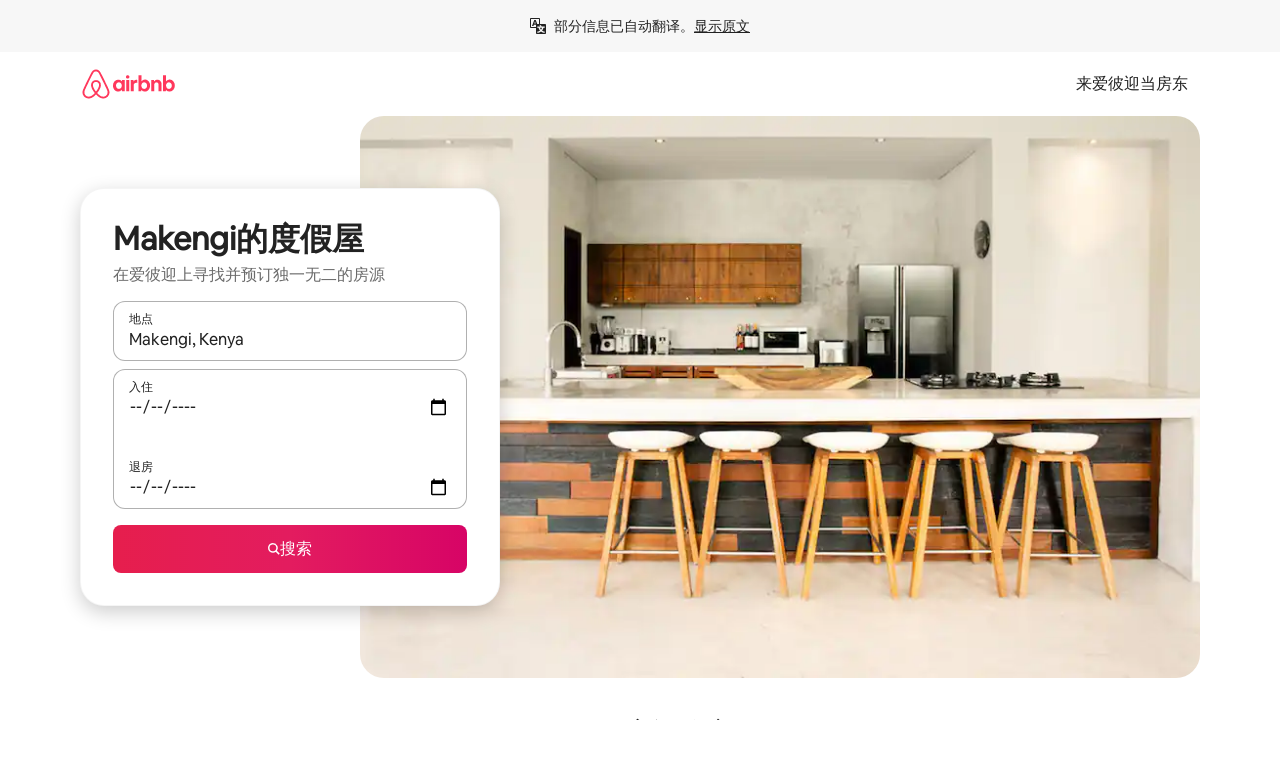

--- FILE ---
content_type: text/javascript
request_url: https://a0.muscache.com/airbnb/static/packages/web/zh/frontend/airmetro/browser/asyncRequire.93f8383eda.js
body_size: 59583
content:
__d(function(g,r,_i,a,m,_e,d){"use strict";let{getAirmetroPublicUrl:e}=r(d[0]);r(d[1])();let{CHINA_ASSET_HOST:t,DEFAULT_ASSET_HOST:n}=r(d[2]),o=r(d[3]).default,{isStyle:s}=r(d[4]);e();let l=Object.create(null),i=Object.create(null),c=Object.create(null),u=o("linaria-css")??{stylesheets:[],prefix:""},f=new Set(u.stylesheets.map(e=>`${u.prefix}${e}`));function h(e){if(!(e in c))throw ReferenceError(`Segment "${e}" is not registered`);return c[e]}let p=Object.create(null);function y(e){{var t;let n,o,l;if(p[e])return p[e];let i=[];s(e)?i.push(w(e)):i.push((t=e,n=document.createElement("script"),o=new Promise((e,o)=>{let s=n;if(!s)throw Error("Script was already unloaded");s.onload=e;let l=Error(`Failed to load script: ${t}`);s.onerror=()=>{o(l)},s.async=!0,s.crossOrigin="anonymous",s.src=x(t),document.documentElement.appendChild(s)}),l=()=>{if(!n)throw Error("Script was already unloaded");n.onload=null,n.onerror=null,n=null},o.then(l).catch(e=>{throw l(),e})));let c=Promise.all(i);return p[e]=c,c}}let E=new Set;function w(e,{deleteDuplicatedStyleTags:t=!1}={}){let n=e;if((e.startsWith("http")||e.startsWith("/"))&&(n=e),f.has(n))return Promise.resolve();let o=document.createElement("link");return new Promise((t,s)=>{let{styleSheets:l}=document;o.onloadcssdefined=e=>{let t=o.href,n=l.length;for(;n--;)if(l[n].href===t)return e();setTimeout(()=>{o.onloadcssdefined(e)})};let i=Error(`Failed to load stylesheet: ${e}`);o.onerror=()=>{s(i)},o.onload=()=>{o.setAttribute("media","all"),o.onloadcssdefined(t)},o.rel="stylesheet",o.type="text/css",o.crossOrigin="anonymous",o.href=n,o.setAttribute("media","print"),document.documentElement.appendChild(o)})}function x(e){return e.startsWith("http")||e.startsWith("/"),e}class $ extends Error{}function O(e,t,n){Object.entries(n).forEach(([n,o])=>{let s=o.map(o=>{if(void 0===t[o])throw ReferenceError(`Bad async module data, cannot locate index ${o} in the bundleRequestPaths array for segmentId=${n}`);return`${e}${t[o]}`});c[n]=s})}m.exports=function(e){if(!(e in l)){let t=!1;try{r(e),t=!0}catch{}try{!function(e,{cssOnly:t=!1}){if(!(e in l)){let n=Promise.all(h(e).filter(e=>!t||s(e)).map(e=>y(e)));l[e]=n}l[e]}(e,{cssOnly:t})}catch(n){let t=r(e);if(t)return Promise.resolve(t);throw new $(`Failed to async require ${e}`,n instanceof Error?{cause:n}:{})}}return e in i||(i[e]=l[e].catch(t=>{throw new $(`Failed to async require ${e}`,t instanceof Error?{cause:t}:{})}).then(()=>r(e))),i[e]},m.exports.getData=h,m.exports.setData=O,m.exports.addImportBundleNames=O,m.exports.load=y,m.exports.prefetch=function(e){if(!(e in c))throw ReferenceError(`Segment "${e}" is not registered`);c[e].filter(e=>!E.has(e)&&!p[e]).forEach(e=>{E.add(e);let t=document.createElement("link");t.rel="prefetch",t.crossOrigin="anonymous",t.href=x(e),t.as=s(e)?"style":"script",document.documentElement.appendChild(t)})},m.exports.loadStyles=w},"057569",["9ad496","44cd5c","4f7679","b2dff4","2f1cba"]);
__d(function(g,r,i,a,m,e,d){"use strict";function t(t){return t.split("?")[0].endsWith(".css")}Object.defineProperty(e,"__esModule",{value:!0}),e.isScript=function(n){return!t(n)},e.isStyle=t},"2f1cba",[]);
__d(function(g,r,i,a,m,e,d){"use strict";let t,l=r(d[0]).default||r(d[0]);m.exports=()=>t||(t=l("locale"))||"en"},"44cd5c",["b2dff4"]);
__d(function(g,r,i,a,m,e,d){"use strict";Object.defineProperty(e,"__esModule",{value:!0}),e.DEFAULT_ASSET_HOST=e.CHINA_ASSET_HOST=void 0,e.CHINA_ASSET_HOST="https://z1.muscache.cn",e.DEFAULT_ASSET_HOST="https://a0.muscache.com"},"4f7679",[]);
__d(function(g,r,i,a,m,e,d){"use strict";function t(){return"https://a0.muscache.com"}Object.defineProperty(e,"__esModule",{value:!0}),e.getAirmetroPublicUrl=t,e.getAirmetroRootPath=function(){return new URL(t(),"https://stub-host").pathname},e.getWebsocketUrl=function({hostname:t}){return String(new URL("/hot","wss://ws.metro.localhost.airbnb.com"))}},"9ad496",[]);
__d(function(g,r,i,a,m,e,d){"use strict";Object.defineProperty(e,"__esModule",{value:!0}),e.default=function(n,o=!1){if(o||!Object.prototype.hasOwnProperty.call(t,n)){let o=window.document.getElementById(`data-${n}`);t[n]=o?.textContent?JSON.parse(o.textContent):null}return t[n]};let t={}},"b2dff4",[]);
__r("057569").setData("https://a0.muscache.com/airbnb/static/packages/web/", ["common/frontend/dls-icons/components/IcCompactMapsClothingStore16.d618fd7d2b.js","zh/frontend/landing-pages-accessibility/components/sections/productFeature/FiltersContextSheetContents.f2e9827f14.js","common/cd8a194df8.css","common/frontend/svg/components/highlights/IcSystemKominka32.ec839549c7.js","common/frontend/moment-more-formats/src/locale/nb.e05ae31236.js","common/8c72.1317f2c77a.js","common/frontend/dls-icons/components/IcSystemNoSurveillance32.8128018323.js","common/frontend/dls-icons/components/IcCompactWaterHot16.19ead60cbe.js","common/frontend/dls-icons/components/IcSystemOutletCover32.c7f2f41991.js","common/frontend/dls-icons/components/IcSystemWaterBottle32.c8f9dda4aa.js","zh/frontend/canvas-web-sections/sections/McpVerticalSearchMarqueeSection/McpVerticalSearchMarqueeSection.42ffe3724b.js","common/9679.5d0eecd1da.js","common/8aaf.37533a4afa.js","zh/a68d.590c3ebfa7.js","zh/b483.798275ce5f.js","zh/85e9.ee2052c9ef.js","common/8a388b9748.css","common/26f621a679.css","common/930588fc9b.css","common/43280d9e2a.css","common/819d8d8b62.css","common/271f33a8ba.css","common/frontend/dls-icons/components/IcFeatureEye48.672e5bb06c.js","common/frontend/dls-icons/components/IcSystemHammer32.5173830395.js","common/frontend/dls-icons/components/IcSystemDoubleVanity32.806adb902f.js","common/frontend/dls-icons/components/IcCompactHistoricHome16.047e4767c6.js","common/frontend/dls-icons/components/IcCompactParkingStreet16.57356ef8ae.js","common/frontend/landing-pages-query/section-containers/quick-stats/QuickStatsSectionContainer.43e4634a9a.js","common/97bdfedaab.css","zh/frontend/landing-pages-query/section-containers/services/FeaturedServicesSectionContainer.1bb126ebb3.js","common/2b0e.43ce494f8a.js","common/d5e8945bba.css","common/7f3d7d6b2a.css","common/frontend/dls-icons/components/IcCompactWardrobe16.c22cdfb4bb.js","common/frontend/dls-icons/components/IcSystemViewOcean32.5587a9df0e.js","common/frontend/dls-icons/components/IcSystemYaleKeypad32.4489abb1cf.js","zh/frontend/user-challenges-contrib/containers/frictions/NewPhoneCodeInputContainer.f279ee089f.js","common/ac64.704a1ad8a5.js","zh/3308.a2dd6a2d11.js","zh/8336.710566b8f7.js","zh/61d8.6a2ab12674.js","common/39f8948c8e.css","common/64ad905c8c.css","common/a038a8ba40.css","common/frontend/dls-legacy-16-icons/IconCommentPositive.e0f9eb1fd4.js","common/frontend/dls-icons/components/IcCompactCuisineFrench16.b384b2b100.js","common/frontend/dls-icons/components/IcSocialQqStaticColor32.5f5bf5074b.js","common/frontend/dls-icons/components/IcSystemRiad32.ef74e96d2b.js","common/frontend/dls-legacy-16-icons/IconSmokeDetector.4dc3fe5a0a.js","common/frontend/dls-icons/components/IcProgramSystemClean15Pt32.e841a26f74.js","common/frontend/dls-icons/components/IcSystemCuisineMexican32.ef05c2901d.js","zh/frontend/friction-appeals-v2/components/ReviewAndSubmit/ReviewAndSubmit.eea5537b6c.js","common/c6a9.78d4340f38.js","zh/cf0d.fd0dd4ed2b.js","zh/c569.af51d35282.js","zh/0dd5.9c116ae63d.js","zh/4f9f.52ac9ea521.js","common/3599caf88b.css","common/2a35c5a3df.css","common/4736077592.css","common/4c9d9ed770.css","common/8edef52955.css","zh/frontend/canvas-web-sections/sections/McpLoginSection/McpLoginSection.d2d670ea3a.js","common/3b55d70a61.css","common/frontend/dls-icons/components/IcSystemPottery32.00af99dfa8.js","common/frontend/dls-icons/components/IcCompactTowerPisa16.fd9f6ea1f2.js","common/frontend/dls-icons/components/IcCompactPrivateBedroom16.2edd6afd30.js","common/frontend/dls-icons/components/IcCompactSuperhostAvatar16.2105fc4cad.js","common/frontend/dls-icons/components/IcCompactCuisineMoroccan16.367e623ea9.js","common/frontend/dls-icons/components/IcSystemAudioMicMute32.decd6ce007.js","common/frontend/dls-icons/components/IcSocialWechatMoments32.0264c37f7f.js","common/node_modules/adyen-web-v5/dist/adyen.4babe354cd.js","common/frontend/dls-icons/components/IcSocialFbMessengerStaticColor32.17126a3715.js","common/frontend/dls-icons/components/IcCompactCuisineThai16.6314424be5.js","common/frontend/dls-icons/components/IcSystemNoPool32.daf7b79ea8.js","common/frontend/dls-icons/components/IcSystemSustainableHome32.81cdb86f24.js","common/frontend/dls-icons/components/IcCompactNatureParkAlt16.26caccd772.js","common/frontend/dls-icons/components/IcCompactDiaper16.e27e09b8f8.js","common/frontend/dls-icons/components/IcCompactLakehouse16.a6e91502c4.js","common/frontend/hyperloop-browser/shims_post_modules.6052315266.js","common/frontend/dls-icons/components/IcCompactFutonJapanese16.6bb63703bc.js","common/frontend/dls-icons/components/IcSystemInstantPay32.d7b6ce7cc8.js","common/frontend/dls-icons/components/IcSystemMinsu32.581c6821a7.js","common/frontend/dls-legacy-16-icons/IconAirConditioning.f958447731.js","common/frontend/dls-legacy-16-icons/IconSoap.09779a66a3.js","common/frontend/dls-icons/components/IcSystemWebcam32.2ff6277d4b.js","common/frontend/moment-more-formats/src/locale/me.b1165aa316.js","common/frontend/dls-icons/components/IcCompactHostServiceProviders16.c4c796d57b.js","common/frontend/dls-icons/components/IcCompactTv16.06990a7c27.js","common/frontend/dls-icons/components/IcCompactGlobeOutline16.02b6449436.js","zh/frontend/airlock-platform-current/utils/renderAirlock.95420aa1ef.js","common/e2da.0de23e7a14.js","common/9a38.268508e4ff.js","common/48f7.7645d6be9f.js","common/daa0.a578f28dcc.js","common/6aa5abda21.css","common/282f242c9d.css","common/1879e20127.css","common/frontend/dls-icons/components/IcSystemMapsTrainStation32.2c64ee737b.js","common/frontend/dls-icons/components/IcProgramHostCouncilStaticColor32.538885efd5.js","common/frontend/dls-icons/components/IcCompactStop16.cf46ae1170.js","common/frontend/dls-legacy-16-icons/IconLockAlt.c82a9fcf3d.js","common/frontend/landing-pages-query/section-containers/header/HeaderSectionContainer.a9bd5b8794.js","common/c347.2e57d926c2.js","zh/39cd.45a128a090.js","common/a66e862301.css","common/af92c57a96.css","common/frontend/dls-icons/components/IcCompactSeatingAreaChair16.6bb8e43d50.js","common/frontend/dls-icons/components/IcSystemCalendarUnmarkedStroked.5ba63ce2e1.js","common/frontend/dls-icons/components/IcCompactAlertCheck16.ea0b6bae14.js","common/frontend/dls-icons/components/IcSystemSort32.be2e1ef797.js","common/frontend/dls-icons/components/IcCompactMapsCasino16.1b1be8638d.js","zh/frontend/user-challenges-contrib/containers/frictions/PhoneVerificationWithNumberPhoneInputContainer.4d4cfcb8f1.js","zh/0213.18de9993a4.js","common/c34f.54b3b5630c.js","common/0915782ccd.css","common/5718df36c1.css","zh/frontend/privacy-hub/containers/PrivacyHubPage.764d55c31c.js","common/e18a.e9e13a26ba.js","common/0c01.251beb6a1f.js","common/0a2f.80d7b594b4.js","zh/7c10.9f2decf52d.js","common/fd12.96d90c46f6.js","common/11a752c588.css","common/412d3a7a1f.css","common/ec7ea10f9a.css","common/frontend/photo-viewer/components/Video.25b194b57f.js","zh/ff2c.0f97ef31b8.js","common/2b4fa52654.css","common/f7ebbe68df.css","common/frontend/dls-icons/components/IcSystemEndCall32.52b27afad3.js","common/frontend/dls-icons/components/IcSystemAutoFlash32.2b9f4aa52b.js","common/frontend/dls-icons/components/IcCompactGiftcard16.581fc800eb.js","common/frontend/dls-icons/components/IcFeatureGraphDown48.8c257c5d26.js","common/frontend/dls-icons/components/IcSystemMessageTemplate32.a449b3cfda.js","common/frontend/moment-more-formats/src/locale/fi.4485d52079.js","zh/frontend/user-challenges-contrib/containers/frictions/contact_kba/ContactKbaPaymentSelectContainer.e8dda5a68a.js","zh/d9d6.21d48b4d0c.js","common/frontend/dls-icons/components/IcSystemMapsAirport32.0ddeb103e9.js","common/frontend/dls-icons/components/IcSystemSharedHome32.1aa25aa6d8.js","common/frontend/dls-legacy-16-icons/IconCenteredIndicatorQuickResponses.0f6c6d35f1.js","common/frontend/landing-pages-beta-program/routes/NdaPageRoute/NdaPageQuery-document.niobe.4ebdf32bf1.js","common/frontend/dls-icons/components/IcSystemStairs32.4151c5ed91.js","common/frontend/dls-icons/components/IcSystemFirstAidKit32.e3c211ac65.js","common/frontend/dls-icons/components/IcSystemListingsStroked.1bcde47761.js","common/frontend/dls-icons/components/IcSystemBelo32.53e631e007.js","common/frontend/dls-icons/components/IcSystemHostPerformanceStroked.2dde3df175.js","common/frontend/dls-icons/components/IcSystemHostReservations32.142daae1ce.js","common/frontend/dls-icons/components/IcSystemCat32.8dc3802a2b.js","zh/frontend/landing-pages-cohosting-ui/containers/TextHeroSectionContainer.33ca19b882.js","common/e4ef.2ed4ed2638.js","common/9bf4cbe745.css","common/732e55a360.css","common/frontend/dls-icons/components/IcCompactSofa16.df340de6a7.js","common/frontend/dls-legacy-16-icons/IconHairDryer.3c6186b92b.js","common/frontend/canvas-web-sections/sections/McpMediaSection/McpMediaSection.cbaf20fd7d.js","zh/7017.b0115340a8.js","common/4d0c.c0ceb2a49e.js","zh/c5a8.f4afca8cf5.js","zh/2140.8a960f4390.js","zh/1420.265999a348.js","common/d32c84c0a9.css","common/6c4306a879.css","common/8bbd279717.css","common/80ae0e6514.css","common/8d326cb909.css","common/frontend/google-recaptcha/utils/maybeGetRecaptcha.e602724f3c.js","common/frontend/listing-card/components/parts/PassportCard/SmallContextSheet.020cd95522.js","common/73bfc14a67.css","common/frontend/dls-icons/components/IcSystemHostHelp32.446b31d830.js","common/frontend/dls-icons/components/IcCompactPortableWifi16.90ae877d0d.js","common/frontend/dls-icons/components/IcCompactAlertBell16.67c084f1cd.js","common/frontend/privacy-hub/containers/PrivacyHubPage.prepare.e5b73acca7.js","common/frontend/dls-icons/components/IcCompactToiletUpright16.6fb5d74a6d.js","common/frontend/landing-pages-beta-program/routes/PublicGuestOptInRoute/PublicGuestOptInRoute.prepare.f36122b109.js","common/frontend/dls-icons/components/IcSocialSpotifyStaticColor32.48fd6d8f70.js","common/frontend/dls-icons/components/IcCompactHostAssign16.01d6856a0b.js","common/frontend/seo-loop/routeHandler.e1024540e3.js","common/2616.880c70fb7c.js","common/frontend/seo-loop/apps/seo-loop-util-app/initializer.b5e80bee30.js","common/57a4.b3ce8d2c31.js","common/217f.594ccbc9ac.js","common/2148.835cafd05f.js","common/node_modules/@builder.io/partytown/index.51c754d7a5.js","common/frontend/do-conversions/index.f26ce10e96.js","common/frontend/localpost/configureAPI.761dfdc4bc.js","common/frontend/airlock-ui/components/AirlockModal/index.62fa1b723b.js","common/01267490ca.css","zh/frontend/airlock-platform/utils/triggerAirlock/index.2257125b98.js","zh/3f29.23cc153247.js","zh/a71f.c94f1af087.js","common/b1135fb555.css","common/abd7d44e7b.css","zh/frontend/friction-v2-webview-test-friction/components/V2WebviewTestFrictionFriction.fe82855110.js","common/40ab11334a.css","zh/frontend/friction-2fa-totp/components/PhoneVerificationVia2FATOTPFriction.6b1c892205.js","common/6d0d0c26a6.css","zh/frontend/friction-three-d-secure-verification/components/ThreeDSecureVerificationFriction.9d3d5ca50e.js","common/a6c08d63b1.css","zh/frontend/friction-three-d-secure-verification-2/components/ThreeDSecureVerification2Friction.0e3b451805.js","common/21d36b85d1.css","zh/frontend/friction-coworker-email/index.b91d038e86.js","common/e628206088.css","common/frontend/airlock-flow-views/components/RenderlessOutroView.c73bf167e0.js","common/frontend/phone-number-masking/components/QuickReplyPhoneMaskingFriction/QuickReplyPhoneMaskingFriction.3f9afc741d.js","common/2d6d.9f0e0ac90b.js","common/ac18.4c5b730bed.js","zh/3d16.c2feaab129.js","zh/c99c.bb8112f0a0.js","common/a9a579c220.css","common/1d7582d1e3.css","common/39fa57975e.css","common/abdfbf3486.css","zh/frontend/friction-push-notification/index.c8d2bde244.js","common/73a17b8e5b.css","zh/frontend/friction-platform-test/components/PlatformTestFriction.4f03ec1fe9.js","common/57fe51001d.css","zh/frontend/friction-plaid-credit-card-verification/index.625ede1f4e.js","common/ae28709150.css","zh/frontend/phone-number-masking/components/PostBookingTakeOffPlatformWarningFriction/PostBookingTakeOffPlatformWarningFriction.f8b64d5f2a.js","zh/4e4b.d5729356ba.js","common/3d9416f06c.css","common/288701a7e4.css","zh/frontend/phone-number-masking/components/PhoneMaskingFriction/PhoneMaskingNuxForNumberReplacementFriction.6bfd780d5d.js","common/0420e35849.css","zh/frontend/friction-phone-text/components/PhoneVerificationViaTextFriction.b684b21d62.js","common/ca5cb8e20e.css","zh/frontend/friction-phone-verification-via-otp/components/PhoneVerificationViaWhatsappFriction/index.399e3ec8a9.js","common/741310798f.css","zh/frontend/friction-phone-call/components/PhoneVerificationViaCallFriction.31f994f3e9.js","zh/frontend/friction-paypal-verification/index.b09eab690d.js","common/b19ee4953c.css","zh/frontend/friction-payment-authentication-three-d-secure/components/PaymentAuthenticationThreeDSecureFriction.630a75b8e8.js","common/ddce15925b.css","zh/frontend/friction-passkey-verification/index.f988fb9c92.js","common/0d52.8441ad9137.js","common/b5b47259d5.css","zh/frontend/friction-passkey-registration/index.1e3c0b9bda.js","zh/7afb.fadb58cd32.js","common/ddeed0f91b.css","common/c5b8d072e7.css","zh/frontend/account-fov/components/IdentityVerificationFriction.d103eada83.js","zh/06c6.e5b552c6cc.js","zh/4856.3cf45e8059.js","common/6b4e.ce592eef08.js","zh/5b6a.a46e59f60e.js","common/380d.35b7f93619.js","zh/5452.5039849c48.js","zh/9343.98e7a4032b.js","common/831d6ad498.css","common/fdbe732a88.css","common/3957c42f08.css","common/37e1311a91.css","common/67779effee.css","common/be3826eb63.css","zh/frontend/airlock-flow-views/components/GenericViewSelection/index.0d9288fc82.js","common/78379ca66c.css","common/frontend/friction-generic-redirect/components/GenericRedirectFriction.a48fe0c3f3.js","zh/frontend/friction-account-verification-via-two-way-sms-for-payment/index.f7c87981b3.js","common/f34765d215.css","zh/frontend/friction-account-verification-via-two-way-sms/components/AccountVerificationViaTwoWaySmsForAOVFriction/index.5aa2f4c165.js","common/5fa1c4f064.css","zh/frontend/friction-email-code/components/EmailCodeVerificationFriction.ba9d5855cc.js","common/477cf7cfea.css","zh/frontend/airlock-sdui/index.02ebd545b4.js","common/e21c.ed6aec43e0.js","zh/5854.b656d44c7c.js","common/0a75.803ff386d8.js","zh/e15e.ebb1b41667.js","common/dd3e4cbb44.css","common/b4aed1e57c.css","common/337cdc8d94.css","common/d91b9611d6.css","zh/frontend/friction-china-captcha/index.c25aa7a043.js","common/67b40251ba.css","zh/frontend/friction-recaptchav2/components/RecaptchaV2Friction/index.a5ec637555.js","common/8623201c66.css","zh/frontend/friction-become-user-verification-via-two-way-sms/components/BecomeUserConsentViaTwoWaySms/index.645f0fc22e.js","common/5abd37675c.css","zh/frontend/friction-appeals/components/AppealsFriction.d713f646aa.js","common/73f4.5d03a8adcd.js","zh/b494.6109e77306.js","common/7d51c54f1d.css","common/78cb1d3e8b.css","zh/frontend/friction-payouts/index.22d7ba7d4f.js","common/d86dc6805e.css","zh/frontend/friction-auto-rejection-with-fallback/index.efa981d4c3.js","common/d2393bb6de.css","zh/frontend/friction-auto-rejection/index.5ad6505b45.js","zh/9c4b.703af0248f.js","common/3b5d8b5e0a.css","common/68e5e09f01.css","zh/frontend/friction-arkose-bot-detection/components/ArkoseBotDetectionFriction/index.4f3236e603.js","common/af760e20dd.css","zh/frontend/friction-appeals-v2/components/UploadFiles/UploadFiles.228857ef85.js","common/0cdffb9438.css","zh/frontend/friction-appeals-v2/components/Statement/Statement.f970fa1c0b.js","common/16470d0e2f.css","zh/frontend/friction-appeals-v2/components/PrepareAppeal/PrepareAppeal.5c78e62349.js","zh/9da0.43ea6b7551.js","common/9170b2928f.css","common/fbb99c49a4.css","zh/frontend/friction-appeals-v2/components/Outro/Outro.d3c02803f9.js","common/95d0511c15.css","zh/frontend/friction-appeals-v2/components/Timeline/Timeline.dd5c797331.js","common/69ffe93f2c.css","zh/frontend/friction-appeals-v2/components/Intro/Intro.e424466df0.js","common/8e49d5201a.css","zh/frontend/simple-footer/variants/base/FooterWithBottomSpacing.413fb41c34.js","zh/8ccf.d74d41b3e4.js","common/47389fdde3.css","common/b4ded6bed0.css","zh/frontend/locale-settings/containers/language/LanguageSelectorModalContainer.2205ae6224.js","zh/1e0f.26a5161fd6.js","common/f7b7c19e4f.css","common/933294518e.css","zh/frontend/locale-settings/containers/currency/CurrencySelectorModalContainer.75c69d9fc7.js","zh/9c9c.13b465bc5e.js","common/e951eb0bee.css","common/frontend/friction-appeals-v2/components/IdVerification/IdVerification.9d6d457ce7.js","common/72cd9cac83.css","common/frontend/account-fov/utils/launchFovFlowModal.b2a650eb5e.js","common/frontend/account-fov/components/AccountFovModal/AccountFovModalContextSheet.863b75915d.js","common/8f3e98b65e.css","zh/frontend/account-fov/components/modal/HelpInfoModalContent.dd00557f00.js","common/frontend/friction-appeals-v2/components/BackgroundCheck/BackgroundCheck.51f33389d1.js","common/c45ae88771.css","zh/frontend/onboarding/components/actionTray/ActionTrayContainer.56a91b2497.js","common/9c66.b4262df259.js","common/55439d4521.css","zh/frontend/navi/presenters/HostGlobalBanner/HostGlobalBanner.bc87d91fdd.js","common/798ec79bcb.css","zh/frontend/navi/presenters/HostGlobalBanner/AggregateModalContent.b983940aa4.js","common/6ea8b943fa.css","common/frontend/navi/presenters/CanvasAnnouncement/CanvasAnnouncement.f7d536347d.js","zh/33f8.4df00e76aa.js","common/1bdf.d9b4955d1f.js","common/72dd9e150c.css","common/516b3b6525.css","common/8b5b269e09.css","common/frontend/media/components/video/utils/hls.6dba84a74f.js","common/node_modules/mux-embed/dist/mux.8af474ced9.js","common/frontend/canvas-channels-shared/components/Icon/IconServer.e40f7a9b44.js","common/aa76872419.css","common/frontend/dls-icons/components/IcCompactStopwatch16.84e716344b.js","common/frontend/dls-icons/components/IcSystemHostCalendarToday32.ef056bb452.js","common/frontend/dls-icons/components/IcSystemRunningShoe32.1dfedeaf61.js","common/frontend/dls-icons/components/IcSystemRunning32.5c05a8f305.js","common/frontend/dls-icons/components/IcSystemYoga32.73512028a7.js","common/frontend/dls-icons/components/IcSystemIconTicket32.2c4c6202d4.js","common/frontend/dls-icons/components/IcSystemBullseye32.ae9edf8109.js","common/frontend/dls-icons/components/IcFeatureFilters48.9a0e83bb73.js","common/frontend/dls-icons/components/IcSystemFuton32.c8cf4b1904.js","common/frontend/dls-icons/components/IcCompactHistory16.696e1eecb4.js","common/frontend/dls-icons/components/IcCompactHostHelpAlt16.5e01c27fd0.js","common/frontend/dls-icons/components/IcCompactSettingsGearAlt16.b421e3bccd.js","common/frontend/dls-icons/components/IcCompactHostNotificationsAlt16.049531b07f.js","common/frontend/dls-icons/components/IcCompactProfileAlt16.4bab66d0a7.js","common/frontend/dls-icons/components/IcCompactMessagesAlt16.1811ef1b31.js","common/frontend/dls-icons/components/IcCompactBeloAlt16.d2ff3a36ed.js","common/frontend/dls-icons/components/IcCompactHeartAlt16.d8701e03ef.js","common/frontend/dls-icons/components/IcSystemHotSprings32.8cc7857d90.js","common/frontend/dls-icons/components/IcSystemPrivateOnsen32.6638cce7b0.js","common/frontend/dls-icons/components/IcSystemFutonJapanese32.a2214ed218.js","common/frontend/dls-icons/components/IcSystemUmbrella32.d1afd537bb.js","common/frontend/dls-icons/components/IcSystemTour32.38183bbe4c.js","common/frontend/dls-icons/components/IcSystemMassageTable32.1a255dc2e4.js","common/frontend/dls-icons/components/IcSystemLocationStroked.4359db5b21.js","common/frontend/dls-icons/components/IcCompactPaperclip16.c0996b5900.js","common/frontend/dls-icons/components/IcSystemProfileStroked.f09a8120ec.js","common/frontend/dls-icons/components/IcSystemHeartStroked.536db5cbf9.js","common/frontend/dls-icons/components/IcSystemBeloStroked.18c37ecffa.js","common/frontend/dls-icons/components/IcSystemStarBright32.dbaf295632.js","common/frontend/dls-icons/components/IcSystemArrowSwitch32.9b99ef908b.js","common/frontend/dls-icons/components/IcSystemMessageRead32.0ea0811c67.js","common/frontend/dls-icons/components/IcSystemNanny32.70e30feb8d.js","common/frontend/dls-icons/components/IcSystemFrisbee32.e731d45765.js","common/frontend/dls-icons/components/IcSystemTaiChi32.f3a37a5284.js","common/frontend/dls-icons/components/IcSystemSumoWrestling32.b73c4b9143.js","common/frontend/dls-icons/components/IcSystemRugby32.57f815dbf4.js","common/frontend/dls-icons/components/IcSystemRowing32.ca4ecdbbda.js","common/frontend/dls-icons/components/IcSystemRollerSkates32.c1c0367218.js","common/frontend/dls-icons/components/IcSystemCowboyBoot32.193c4e3b1b.js","common/frontend/dls-icons/components/IcSystemPickleball32.f65db640df.js","common/frontend/dls-icons/components/IcSystemPadel32.3e66ac1aa9.js","common/frontend/dls-icons/components/IcSystemHelmet32.6aeae5c7ea.js","common/frontend/dls-icons/components/IcSystemLuge32.157d6bec53.js","common/frontend/dls-icons/components/IcSystemLacrosse32.da75d19069.js","common/frontend/dls-icons/components/IcSystemMartialArts32.acaf9ad767.js","common/frontend/dls-icons/components/IcSystemHorseshoe32.b3097bd905.js","common/frontend/dls-icons/components/IcSystemHandball32.0a9322625f.js","common/frontend/dls-icons/components/IcSystemGymnastics32.5559ec9a13.js","common/frontend/dls-icons/components/IcSystemIceSkates32.bf2a13f3f4.js","common/frontend/dls-icons/components/IcSystemFieldHockey32.634a07f2d6.js","common/frontend/dls-icons/components/IcSystemFencing32.2646425f7a.js","common/frontend/dls-icons/components/IcSystemDodgeball32.917e4d78ae.js","common/frontend/dls-icons/components/IcSystemDance32.f2bdbcebff.js","common/frontend/dls-icons/components/IcSystemCurling32.0f990dec0c.js","common/frontend/dls-icons/components/IcSystemCricket32.638a4b986e.js","common/frontend/dls-icons/components/IcSystemBoxingGlove32.b9337bbcb8.js","common/frontend/dls-icons/components/IcSystemBobsled32.b5426bf90f.js","common/frontend/dls-icons/components/IcSystemSpeedometer32.7f0c400f0e.js","common/frontend/dls-icons/components/IcSystemPuzzlePiece32.916371c67c.js","common/frontend/dls-icons/components/IcSystemMakeup32.6b779b1b75.js","common/frontend/dls-icons/components/IcSystemSportJersey32.2aff4cca5a.js","common/frontend/dls-icons/components/IcSystemKnittingYarn32.1a25e1da01.js","common/frontend/dls-icons/components/IcFeaturePaymentFailed48.bf33605092.js","common/frontend/dls-icons/components/IcFeatureCancelRemove48.35181e3e15.js","common/frontend/dls-icons/components/IcSystemMapsSubwayStation32.d328e40ede.js","common/frontend/dls-icons/components/IcSystemHanok32.5cdef26091.js","common/frontend/dls-icons/components/IcSystemMountainTop32.a56c201fc3.js","common/frontend/dls-icons/components/IcSystemHostPropertiesAll32.92f9f324f7.js","common/frontend/dls-icons/components/IcSystemBaseball32.fd54621420.js","common/frontend/dls-icons/components/IcSystemSkateboarding32.929ac7e179.js","common/frontend/dls-icons/components/IcSystemChess32.23f4dc715a.js","common/frontend/dls-icons/components/IcSystemAnime32.04ef0900ab.js","common/frontend/dls-icons/components/IcSystemBowling32.deacd73fec.js","common/frontend/dls-icons/components/IcSystemClimbingRope32.6a25c4b7fe.js","common/frontend/dls-icons/components/IcSystemIceHockey32.bf00081dce.js","common/frontend/dls-icons/components/IcSystemNavListings32.d65facd1fc.js","common/frontend/dls-icons/components/IcDoorcodeHouse32.1bfa85d5ff.js","common/frontend/dls-icons/components/IcDoorcodeLock32.e606974f10.js","common/frontend/dls-icons/components/IcDoorcodeCheck32.8f89d7e4a7.js","common/frontend/dls-icons/components/IcDoorcodeAugustLogo32.8505db1db6.js","common/frontend/dls-icons/components/IcDoorcodeYaleLogo32.f7a0ecaeb0.js","common/frontend/dls-icons/components/IcDoorcodeNine32.eeb0e477e0.js","common/frontend/dls-icons/components/IcDoorcodeEight32.6a323b339e.js","common/frontend/dls-icons/components/IcDoorcodeSeven32.e732bf700a.js","common/frontend/dls-icons/components/IcDoorcodeSix32.82122730c8.js","common/frontend/dls-icons/components/IcDoorcodeFive32.1c101a02b9.js","common/frontend/dls-icons/components/IcDoorcodeFour32.952629042b.js","common/frontend/dls-icons/components/IcDoorcodeThree32.3733ea5d6b.js","common/frontend/dls-icons/components/IcDoorcodeTwo32.b2df092803.js","common/frontend/dls-icons/components/IcDoorcodeOne32.808e85cc24.js","common/frontend/dls-icons/components/IcDoorcodeZero32.274c60bea5.js","common/frontend/dls-icons/components/IcSystemSchlageLogo24.3d19b284ad.js","common/frontend/dls-icons/components/IcSystemAugustLogo24.5e84d6337d.js","common/frontend/dls-icons/components/IcSystemYaleLogo24.85aa43de59.js","common/frontend/dls-icons/components/IcSystemNoSmartlock32.a5a6cac4dc.js","common/frontend/dls-icons/components/IcSystemSchlageSmartlock32.47f3761b71.js","common/frontend/dls-icons/components/IcSystemYaleSmartlock32.21d3f22c27.js","common/frontend/dls-icons/components/IcSystemAugustSmartlock32.b5e3aba724.js","common/frontend/dls-icons/components/IcSystemArcadeMachine32.027a5a1b35.js","common/frontend/dls-icons/components/IcSystemPrivateBedroom32.0f965eac90.js","common/frontend/dls-icons/components/IcSystemSocialInteraction32.c30862650b.js","common/frontend/dls-icons/components/IcSystemMagicWand32.dbf59ce3fe.js","common/frontend/dls-icons/components/IcSystemBriefcase32.110f264ca9.js","common/frontend/dls-icons/components/IcSystemMapsMusic32.b6db0895ed.js","common/frontend/dls-icons/components/IcSystemMapsSchoolUniversity32.d9008b4641.js","common/frontend/dls-icons/components/IcSystemNoLockOnDoor32.cab2ab834a.js","common/frontend/dls-icons/components/IcSystemHostListingResidential32.26ed87e55d.js","common/frontend/dls-icons/components/IcSystemProfile32.2c97965a9a.js","common/frontend/dls-icons/components/IcSystemToiletUpright32.fa40d2a8bb.js","common/frontend/dls-icons/components/IcSystemWrestling32.d8e3b6f8e6.js","common/frontend/dls-icons/components/IcSystemWhirlpool32.b49d105b47.js","common/frontend/dls-icons/components/IcSystemButler32.073dc49194.js","common/frontend/dls-icons/components/IcSystemPersonWalk32.fbee17c981.js","common/frontend/dls-icons/components/IcSystemMapsSupermarket32.3135f69335.js","common/frontend/dls-icons/components/IcSystemMapsStore32.96e86691cb.js","common/frontend/dls-icons/components/IcSystemMapsRestaurant32.a5ea15d688.js","common/frontend/dls-icons/components/IcSystemMapsDepartmentStore32.2afc5d34bc.js","common/frontend/dls-icons/components/IcSystemMapsArtGallery32.1e0935965c.js","common/frontend/dls-icons/components/IcSystemGlobeStand32.8721ea4739.js","common/frontend/dls-icons/components/IcSystemVesselSink32.bdcb1e6399.js","common/frontend/dls-icons/components/IcSystemYurt32.f45aec5a23.js","common/frontend/dls-icons/components/IcSystemWhiteGloveService32.14d2d4b76a.js","common/frontend/dls-icons/components/IcSystemWindowView32.05cc5a8715.js","common/frontend/dls-icons/components/IcSystemWindmill32.82bdcacf78.js","common/frontend/dls-icons/components/IcSystemUfo32.177e89787c.js","common/frontend/dls-icons/components/IcSystemTowerPisa32.01ddb32305.js","common/frontend/dls-icons/components/IcSystemTower32.6f77e7dce1.js","common/frontend/dls-icons/components/IcSystemHostTeamStroked.9b54bc5ef2.js","common/frontend/dls-icons/components/IcSystemTeaMug32.7f649f339e.js","common/frontend/dls-icons/components/IcSystemSurfboard32.3d37760ad7.js","common/frontend/dls-icons/components/IcSystemSkiIn32.257d374c69.js","common/frontend/dls-icons/components/IcSystemShippingContainer32.a908cd5419.js","common/frontend/dls-icons/components/IcSystemShepherdHut32.e94fd190d7.js","common/frontend/dls-icons/components/IcSystemRyokan32.5c4d6c97e5.js","common/frontend/dls-icons/components/IcSystemPalmTree32.f886b0e50f.js","common/frontend/dls-icons/components/IcSystemOffTheGrid32.8a3f2283f1.js","common/frontend/dls-icons/components/IcSystemMansion32.522cedae4b.js","common/frontend/dls-icons/components/IcSystemFlipId32.62f6bcbb1f.js","common/frontend/dls-icons/components/IcSystemLakehouse32.8db7c8e15f.js","common/frontend/dls-icons/components/IcSystemLake32.5d76e0b7d3.js","common/frontend/dls-icons/components/IcSystemHutStraw32.f66b134879.js","common/frontend/dls-icons/components/IcSystemHistoricHome32.2e0ab0e641.js","common/frontend/dls-icons/components/IcSystemGrapes32.d1119639e8.js","common/frontend/dls-icons/components/IcSystemFarm32.c35d39e469.js","common/frontend/dls-icons/components/IcSystemEarthHouse32.710f6ed9d1.js","common/frontend/dls-icons/components/IcSystemDomeHouse32.39b11940d5.js","common/frontend/dls-icons/components/IcSystemDammuso32.9370ebe1ef.js","common/frontend/dls-icons/components/IcSystemCycladicHouse32.897c1354c3.js","common/frontend/dls-icons/components/IcSystemCountryHome32.4d90210aa8.js","common/frontend/dls-icons/components/IcSystemChefsHat32.03eb165da7.js","common/frontend/dls-icons/components/IcSystemCastle32.f4b0a932a9.js","common/frontend/dls-icons/components/IcSystemCampground32.05ab0b6cff.js","common/frontend/dls-icons/components/IcSystemCamperTrailer32.03e1dfecf7.js","common/frontend/dls-icons/components/IcSystemCabin32.49051a44fa.js","common/frontend/dls-icons/components/IcSystemBeachfront32.6f1d94e868.js","common/frontend/dls-icons/components/IcSystemBarn32.ba52cde99a.js","common/frontend/dls-icons/components/IcSystemArtPalette32.c851a87ae1.js","common/frontend/dls-icons/components/IcSystemAFrameCabin32.b10b5649a5.js","common/frontend/dls-icons/components/IcCompactYurt16.edaafab32e.js","common/frontend/dls-icons/components/IcCompactWhiteGloveService16.be243c74fa.js","common/frontend/dls-icons/components/IcCompactWindowView16.c1ff645328.js","common/frontend/dls-icons/components/IcCompactWindmill16.ec9d8283cd.js","common/frontend/dls-icons/components/IcCompactUfo16.a5b790331f.js","common/frontend/dls-icons/components/IcCompactTreeHouse16.ada452f609.js","common/frontend/dls-icons/components/IcCompactTower16.6829311835.js","common/frontend/dls-icons/components/IcCompactTinyHouse16.68efd88a0e.js","common/frontend/dls-icons/components/IcCompactTeaMug16.133484028b.js","common/frontend/dls-icons/components/IcCompactSurfboard16.6cfa046b49.js","common/frontend/dls-icons/components/IcCompactSkiIn16.f1499cf018.js","common/frontend/dls-icons/components/IcCompactShippingContainer16.86103384ef.js","common/frontend/dls-icons/components/IcCompactShepherdHut16.fd4e363965.js","common/frontend/dls-icons/components/IcCompactSharedHome16.95cb7174e0.js","common/frontend/dls-icons/components/IcCompactRyokan16.82fe7ba1e8.js","common/frontend/dls-icons/components/IcCompactRiad16.9c89822e28.js","common/frontend/dls-icons/components/IcCompactPiano16.aa9932d669.js","common/frontend/dls-icons/components/IcCompactPalmTree16.f664dc8256.js","common/frontend/dls-icons/components/IcCompactOffTheGrid16.b063700816.js","common/frontend/dls-icons/components/IcCompactNaturePark16.5952b68e08.js","common/frontend/dls-icons/components/IcCompactMinsu16.5d25ab0091.js","common/frontend/dls-icons/components/IcCompactMapsResort16.9195c16e63.js","common/frontend/dls-icons/components/IcCompactMansion16.b5638a9c91.js","common/frontend/dls-icons/components/IcCompactLake16.590b5b04e4.js","common/frontend/dls-icons/components/IcCompactIsland16.de896199eb.js","common/frontend/dls-icons/components/IcCompactHutStraw16.e7af3023f0.js","common/frontend/dls-icons/components/IcCompactHouseboat16.6a3af78cd1.js","common/frontend/dls-icons/components/IcCompactGrapes16.00e6f919ef.js","common/frontend/dls-icons/components/IcCompactFarm16.8c85f69152.js","common/frontend/dls-icons/components/IcCompactEarthHouse16.94ec268221.js","common/frontend/dls-icons/components/IcCompactDomeHouse16.a4bafbcc12.js","common/frontend/dls-icons/components/IcCompactDesignerHouse16.33c78c65dc.js","common/frontend/dls-icons/components/IcCompactDesertCactus16.b76bcbed71.js","common/frontend/dls-icons/components/IcCompactDammuso16.6a72e4d62f.js","common/frontend/dls-icons/components/IcCompactCycladicHouse16.9cd889af72.js","common/frontend/dls-icons/components/IcCompactCountryHome16.3fbc674558.js","common/frontend/dls-icons/components/IcCompactChefsHat16.d20dc6a0fc.js","common/frontend/dls-icons/components/IcCompactCave16.71944157c0.js","common/frontend/dls-icons/components/IcCompactCastle16.dfab5d487f.js","common/frontend/dls-icons/components/IcCompactCasaParticular16.07251e312d.js","common/frontend/dls-icons/components/IcCompactCampground16.8836b4d03a.js","common/frontend/dls-icons/components/IcCompactCamperTrailer16.20aa530777.js","common/frontend/dls-icons/components/IcCompactCabin16.bbbe821705.js","common/frontend/dls-icons/components/IcCompactBoatSail16.614cc24b4b.js","common/frontend/dls-icons/components/IcCompactBeachfront16.15ff6be4f6.js","common/frontend/dls-icons/components/IcCompactBarn16.8c25eaff5b.js","common/frontend/dls-icons/components/IcCompactArtPalette16.56a6a6d6a3.js","common/frontend/dls-icons/components/IcCompactAFrameCabin16.248a761139.js","common/frontend/dls-icons/components/IcSystemRefrigeratorStainless32.0ff61973b4.js","common/frontend/dls-icons/components/IcSystemSmartlock32.ab358f4cef.js","common/frontend/dls-icons/components/IcSystemMaintenanceOnSite32.c34be7d2f1.js","common/frontend/dls-icons/components/IcSystem24HMaintenance32.7e9ae0f61b.js","common/frontend/dls-icons/components/IcSystemPackageService32.f14f89a6cb.js","common/frontend/dls-icons/components/IcSystemDogWash32.5ac659d1e7.js","common/frontend/dls-icons/components/IcSystemPetPlayArea32.9b36ff8abc.js","common/frontend/dls-icons/components/IcSystemLounge32.f7a02fc375.js","common/frontend/dls-icons/components/IcSystemRacquetball32.34f059fa3b.js","common/frontend/dls-icons/components/IcSystemBasketball32.847f5da98c.js","common/frontend/dls-icons/components/IcSystemStorageShelf32.f515ff5192.js","common/frontend/dls-icons/components/IcSystemSunDeck32.f4b3c8c376.js","common/frontend/dls-icons/components/IcSystemParkingReserved32.8c2d355e08.js","common/frontend/dls-icons/components/IcSystemGarage32.fa3b5c3f0b.js","common/frontend/dls-icons/components/IcSystemDesignerHouse32.8d9e277cb6.js","common/frontend/dls-icons/components/IcSystemQuotationMark40.7b0d15cff7.js","common/frontend/dls-icons/components/IcCompactQuotationMark40.94759caa68.js","common/frontend/dls-icons/components/IcSystemKids32.48d39b9ae5.js","common/frontend/dls-icons/components/IcSystemNoKids32.9a12523271.js","common/frontend/dls-icons/components/IcSystemNoChild32.9d1de9b49f.js","common/frontend/dls-icons/components/IcCompactSafetyCenter16.4d7ea8b1cb.js","common/frontend/dls-icons/components/IcCompactNoCamera16.f8ae44b4dc.js","common/frontend/dls-icons/components/IcSystemEmergencySupport32.8454b4b96a.js","common/frontend/dls-icons/components/IcSystemInstant32.f241b1a143.js","common/frontend/dls-icons/components/IcSystemAvVolume32.2f617f6d29.js","common/frontend/dls-icons/components/IcSystemMovie32.1b564df479.js","common/frontend/dls-icons/components/IcSystemVolleyball32.dd0d2297bd.js","common/frontend/dls-icons/components/IcSystemPlaySlide32.34f4d67d6a.js","common/frontend/dls-icons/components/IcSystemMonitor32.ec573c7898.js","common/frontend/dls-legacy-16-icons/IconSearchBold.6937dcfc92.js","common/frontend/dls-icons/components/IcFeatureCustomerSupport48.703b76b791.js","common/frontend/dls-icons/components/IcSystemMakeCall32.243b10f031.js","common/frontend/dls-icons/components/IcSystemDraftingTools32.22ba6fe530.js","common/frontend/dls-icons/components/IcSystemTrophy32.1123d61699.js","common/frontend/dls-icons/components/IcSystemWorkshop32.a46e4faccb.js","common/frontend/dls-icons/components/IcSystemWaterfall32.bf724b3e51.js","common/frontend/dls-icons/components/IcSystemTractor32.e321092e41.js","common/frontend/dls-icons/components/IcSystemNailPolish32.a39d1df2c4.js","common/frontend/dls-icons/components/IcSystemNaturePark32.b789625e6f.js","common/frontend/dls-icons/components/IcSystemMapsWater32.9fb86fedb2.js","common/frontend/dls-icons/components/IcSystemMapsThemePark32.bd001ffadc.js","common/frontend/dls-icons/components/IcSystemMapsLandmark32.4183754da4.js","common/frontend/dls-icons/components/IcSystemMapsGeneric32.a7631fca0f.js","common/frontend/dls-icons/components/IcSystemCity32.2b5da75a57.js","common/frontend/dls-icons/components/IcSystemCave32.6663e7cffb.js","common/frontend/dls-icons/components/IcSystemNoCamera32.4540f412f4.js","common/frontend/dls-icons/components/IcSystemCamera32.ed41ad3c4a.js","common/frontend/dls-icons/components/IcFeatureVetted48.b43995def8.js","common/frontend/dls-icons/components/IcSystemLanguage32.3de14eba5c.js","common/frontend/dls-icons/components/IcCompactLanguage16.9b3fbcd26b.js","common/frontend/dls-icons/components/IcSystemUploadStroked.b53d426f2f.js","common/frontend/dls-icons/components/IcSystemDesertCactus32.cb5283e8e1.js","common/frontend/dls-icons/components/IcCompactNoTranslation16.9a326daa22.js","common/frontend/dls-icons/components/IcSystemNoTranslation32.a4f97a0c9e.js","common/frontend/dls-icons/components/IcFeatureHandWave48.98babd1d82.js","common/frontend/dls-icons/components/IcCompactSuperhost16.3635c84cb2.js","common/frontend/dls-icons/components/IcCompactBelo16.a301be0a93.js","common/frontend/dls-icons/components/IcSystemValidReservation32.e83f7a0cfa.js","common/frontend/dls-icons/components/IcCompactValidReservation16.5aa7e36daa.js","common/frontend/dls-icons/components/IcCompactEmailAdd16.cfb88d1abf.js","common/frontend/dls-icons/components/IcSystemBellStroked.8c01a9ac46.js","common/frontend/dls-icons/components/IcSystemHandWave32.0907853308.js","common/frontend/dls-icons/components/IcCompactCurrencyAlt16.24f083b49f.js","common/frontend/dls-icons/components/IcCompactNoSmartPricing16.252deb2397.js","common/frontend/dls-icons/components/IcCompactSparkle16.191be364fe.js","common/frontend/dls-icons/components/IcSystemPersonWave32.8744518fca.js","common/frontend/dls-icons/components/IcCompactPersonWave16.d7368dfed9.js","common/frontend/dls-icons/components/IcCompactPersonLarge16.e51a0471bd.js","common/frontend/dls-icons/components/IcSystemSearch32.bdb78b2669.js","common/frontend/dls-icons/components/IcFeatureGraphUpAlt48.efccfe7298.js","common/frontend/dls-icons/components/IcFeatureGraphUp48.18d268b8ec.js","common/frontend/dls-icons/components/IcFeatureCancel48.90c310e1c8.js","common/frontend/dls-icons/components/IcFeatureCalendar48.35f6fc8570.js","common/frontend/dls-icons/components/IcFeaturePiggyBank48.d9842adc71.js","common/frontend/dls-icons/components/IcFeaturePromotions48.e9f21dacae.js","common/frontend/dls-icons/components/IcFeatureLink48.5f901c4e8d.js","common/frontend/dls-icons/components/IcFeatureVerifiedListing48.46c73cb2ee.js","common/frontend/dls-icons/components/IcFeaturePaymentScheduled48.f81e186846.js","common/frontend/dls-icons/components/IcFeaturePaymentPending48.1834360574.js","common/frontend/dls-icons/components/IcCcWesternUnionSquareStaticColor32.93252a99bb.js","common/frontend/dls-icons/components/IcCcPayoneerSquareStaticColor32.60c85c643e.js","common/frontend/dls-icons/components/IcCcPaypalSquareStaticColor32.34f65468d7.js","common/frontend/dls-icons/components/IcFeatureNotification48.5e8d448f22.js","common/frontend/dls-icons/components/IcFeatureCurrency48.a7cd3d72bd.js","common/frontend/dls-icons/components/IcFeatureTag48.8330f1531d.js","common/frontend/dls-icons/components/IcFeatureDiamond48.a3349cc822.js","common/frontend/dls-icons/components/IcFeatureAlarm48.94714157db.js","common/frontend/dls-icons/components/IcSystemMapsCarRental32.85a2d18878.js","common/frontend/dls-icons/components/IcSystemDiaper32.50a90beaca.js","common/frontend/dls-icons/components/IcSystemBabyMonitor32.e5c9d30b93.js","common/frontend/dls-icons/components/IcSystemFireplaceGuard32.d887c589ff.js","common/frontend/dls-icons/components/IcSystemWindowGuard32.7b1fc58599.js","common/frontend/dls-icons/components/IcSystemBabyGate32.c8e7378fe9.js","common/frontend/dls-icons/components/IcSystemCornerGuard32.8c5cc736ba.js","common/frontend/dls-icons/components/IcSystemVideoGame32.71be55b44e.js","common/frontend/dls-legacy-16-icons/IconSuperhostBadgeHof.3db53a9935.js","common/frontend/dls-icons/components/IcSystemNoDetectorSmoke32.3c5716ebb4.js","common/frontend/dls-icons/components/IcSystemNoShampoo32.bece3899de.js","common/frontend/dls-icons/components/IcSystemNoPrivateEntrance32.6926c847f3.js","common/frontend/dls-icons/components/IcSystemNoHeater32.05995e3258.js","common/frontend/dls-icons/components/IcSystemNoEssentials32.147cdd2ef3.js","common/frontend/dls-icons/components/IcSystemNoDetectorCo232.3b998eaf80.js","common/frontend/dls-icons/components/IcSystemHostOwners32.38fd755a7e.js","common/frontend/dls-icons/components/IcSystemChildUtensils32.d123de60c6.js","common/frontend/dls-icons/components/IcSystemWaterKettle32.c86be45986.js","common/frontend/dls-icons/components/IcSystemWardrobe32.378ba6e0b6.js","common/frontend/dls-icons/components/IcSystemToiletBidet32.9d4aef5007.js","common/frontend/dls-icons/components/IcSystemToaster32.a7dc2e45cd.js","common/frontend/dls-icons/components/IcSystemSoap32.e39ec0fe75.js","common/frontend/dls-icons/components/IcSystemSki32.62515fb503.js","common/frontend/dls-icons/components/IcSystemSauna32.050509b5fb.js","common/frontend/dls-icons/components/IcSystemPoolTable32.f8ec8df124.js","common/frontend/dls-icons/components/IcSystemPingPong32.6ee3c1ffca.js","common/frontend/dls-icons/components/IcSystemPillow32.1e4914e916.js","common/frontend/dls-icons/components/IcSystemPiano32.de0c0021e8.js","common/frontend/dls-icons/components/IcSystemMosquitoNet32.1cbb591293.js","common/frontend/dls-icons/components/IcSystemMapsBookstoreLibrary32.bcb299d9e4.js","common/frontend/dls-icons/components/IcSystemMapsBar32.cfd06c2d59.js","common/frontend/dls-icons/components/IcSystemKayak32.c82ad449bf.js","common/frontend/dls-icons/components/IcSystemFirepit32.f3c72e2dc4.js","common/frontend/dls-icons/components/IcSystemFanPortable32.3f64424c5a.js","common/frontend/dls-icons/components/IcSystemFanCeiling32.72b977fe77.js","common/frontend/dls-icons/components/IcSystemEvCharger32.3254a2058f.js","common/frontend/dls-icons/components/IcSystemDiningTable32.116e85bcbb.js","common/frontend/dls-icons/components/IcSystemBoardGames32.0b2f23b40c.js","common/frontend/dls-icons/components/IcSystemBlender32.0a5cbbaea0.js","common/frontend/dls-icons/components/IcSystemBakingSheet32.da3f7c1f3c.js","common/frontend/dls-icons/components/IcSystemBabyBath32.cb0539b1a2.js","common/frontend/dls-icons/components/IcSystemFire32.6296d2af87.js","common/frontend/dls-icons/components/IcSystemCasaParticular32.ff19cbd075.js","common/frontend/dls-icons/components/IcSystemSparkle32.f5cdbd05f8.js","common/frontend/dls-icons/components/IcSystemShower32.4c350858b0.js","common/frontend/dls-icons/components/IcSystemTreeHouse32.6724e0bc6f.js","common/frontend/dls-icons/components/IcSystemTipi32.0f9528f2c9.js","common/frontend/dls-icons/components/IcSystemBoatSail32.771050c9a8.js","common/frontend/dls-icons/components/IcSystemBoatShip32.13e782e407.js","common/frontend/dls-icons/components/IcSystemHouseboat32.c8788b7539.js","common/frontend/dls-icons/components/IcSystemAlarmClock32.126738d005.js","common/frontend/dls-icons/components/IcSystemRareFind32.c84c2ace7c.js","common/frontend/dls-icons/components/IcSystemIsland32.0974949ba2.js","common/frontend/dls-icons/components/IcSystemTropicalLeaf32.f6af30f645.js","common/frontend/dls-icons/components/IcSystemMapsBusStation32.0f23a56ac1.js","common/frontend/dls-icons/components/IcSystemMapsTheatre32.c69b948cea.js","common/frontend/dls-icons/components/IcSystemMapsPark32.2a182a2add.js","common/frontend/dls-icons/components/IcSystemMapsMuseum32.4be419d55a.js","common/frontend/dls-icons/components/IcSystemTinyHouse32.f06d579e76.js","common/frontend/dls-icons/components/IcSystemLighthouse32.bcdea57ad9.js","common/frontend/dls-icons/components/IcSystemPicture32.3646384089.js","common/frontend/dls-icons/components/IcSystemCopylink32.41953e7fff.js","common/frontend/dls-icons/components/IcSystemAddStroked.e045077951.js","common/frontend/dls-icons/components/IcSystemAddCircle32.0bf235178d.js","common/frontend/svg/components/trust/icons/IconShield.a2b26fb86e.js","common/frontend/dls-icons/components/IcSystemTrustshield32.5bc5bee46a.js","common/frontend/dls-icons/components/IcCompactArrowCircleUp16.ed534840b3.js","common/frontend/dls-icons/components/IcCompactArrowCircleForward16.3d31e47f5d.js","common/frontend/dls-icons/components/IcCompactArrowCircleDown16.90eb2b3dc4.js","common/frontend/dls-icons/components/IcCompactArrowCircleBack16.b4afa91873.js","common/frontend/dls-legacy-16-icons/IconVisa.4c0a94b0c1.js","common/frontend/dls-legacy-16-icons/IconUnionPay.f8497a8334.js","common/frontend/dls-legacy-16-icons/IconSofort.711285a997.js","common/frontend/dls-legacy-16-icons/IconPostePay.e4f1580e73.js","common/frontend/dls-legacy-16-icons/IconPaytm.242d5a1114.js","common/frontend/dls-legacy-16-icons/IconPayPal.4db1f35269.js","common/frontend/dls-legacy-16-icons/IconMasterCard.f94394bbfd.js","common/frontend/dls-legacy-16-icons/IconJcb.af27324fe1.js","common/frontend/dls-legacy-16-icons/IconIdeal.7fc1a7aac0.js","common/frontend/dls-legacy-16-icons/IconGooglePay.887532f80e.js","common/frontend/dls-legacy-16-icons/IconDiscover.8f45b8c53f.js","common/frontend/dls-legacy-16-icons/IconCreditCard.0447097b43.js","common/frontend/dls-legacy-16-icons/IconApplePay.5389122a0b.js","common/frontend/dls-legacy-16-icons/IconAmex.50b282b632.js","common/frontend/dls-legacy-16-icons/IconAddCard.2a8f57307f.js","common/frontend/dls-icons/components/IcCompactApron16.01b47c4cde.js","common/frontend/dls-icons/components/IcCompactFillReservations16.c6819eecbc.js","common/frontend/dls-icons/components/IcCompactHostMarketing16.3675cbf4dc.js","common/frontend/dls-icons/components/IcCompactHostGenerate16.2f4b21d651.js","common/frontend/dls-legacy-16-icons/IconIndicatorNightlyPrices.975ee254d3.js","common/frontend/dls-legacy-16-icons/IconTeam.3e65c5141a.js","common/frontend/dls-legacy-16-icons/IconSwitch.13bda59099.js","common/frontend/dls-legacy-16-icons/IconSideNavStats.cad282b241.js","common/frontend/dls-legacy-16-icons/IconSideNavList.a917ff329a.js","common/frontend/dls-legacy-16-icons/IconSideNavHostHome.80d32c7909.js","common/frontend/dls-legacy-16-icons/IconSideNavCalendar.11515f31b8.js","common/frontend/dls-legacy-16-icons/IconSideDrawerProfile.84e0dfa17b.js","common/frontend/dls-legacy-16-icons/IconSideDrawerHelp.a6608e4b7d.js","common/frontend/dls-legacy-16-icons/IconSideDrawerInbox.ca4e6462e4.js","common/frontend/dls-legacy-16-icons/IconProfile.fc1c4de4e1.js","common/frontend/dls-legacy-16-icons/IconLys.d9bd2d47f5.js","common/frontend/dls-legacy-16-icons/IconListUl.77fe8467a9.js","common/frontend/dls-legacy-16-icons/IconGlobe.75c346dcde.js","common/frontend/dls-legacy-16-icons/IconHouse.7f79867475.js","common/frontend/dls-icons/components/IcFeatureSelfCheckin48.c066ebe68a.js","common/frontend/dls-icons/components/IcFeatureStar48.1f22da946f.js","common/frontend/dls-icons/components/IcSystemChevronUpStroked.955d435e1d.js","common/frontend/dls-legacy-16-icons/IconAirmojiTripsSightseeing.79fb29e97c.js","common/frontend/dls-legacy-16-icons/IconAirmojiCoreTravelStories.bb7a9c4aaf.js","common/frontend/dls-icons/components/IcProgramOrgStaticColor32.2329e89dfc.js","common/frontend/dls-legacy-16-icons/IconAirmojiCoreMapPin.87b7e99616.js","common/frontend/dls-icons/components/IcFeatureEventBlocked48.31f62246ac.js","common/frontend/dls-icons/components/IcFeatureShield48.1a7591c6d5.js","common/frontend/dls-icons/components/IcFeatureRefund48.afbe5a1850.js","common/frontend/dls-icons/components/IcFeatureSuitcase48.9abc2f9ff8.js","common/frontend/dls-icons/components/IcFeatureHospitality48.9b1d3583a8.js","common/frontend/dls-icons/components/IcFeatureGuidebook48.792f5f6165.js","common/frontend/dls-icons/components/IcFeatureClock48.ef28c09d82.js","common/frontend/dls-icons/components/IcFeatureChatSupport48.c8e6d62de0.js","common/frontend/dls-icons/components/IcFeatureBubble48.bf0fb990a8.js","common/frontend/dls-icons/components/IcFeatureLightbulb48.e109491d18.js","common/frontend/dls-icons/components/IcFeaturePeopleAreLooking48.0df4be5475.js","common/frontend/dls-icons/components/IcFeatureTrophy48.a59599c21d.js","common/frontend/dls-icons/components/IcFeatureTravelBelo48.83a339b357.js","common/frontend/dls-icons/components/IcFeatureTeam48.f76c2c4e57.js","common/frontend/dls-icons/components/IcFeatureLogoFolder48.ed65308aca.js","common/frontend/dls-icons/components/IcFeatureHostGuarantee48.14e9d07cfd.js","common/frontend/dls-icons/components/IcFeatureFolder48.dc214a758d.js","common/frontend/dls-icons/components/IcFeatureFlag48.365d3c6a26.js","common/frontend/dls-icons/components/IcFeatureWebinars48.3ebe0d15a7.js","common/frontend/dls-icons/components/IcFeaturePin48.29e2ff1acd.js","common/frontend/dls-icons/components/IcFeatureHandshake48.2bed46fa41.js","common/frontend/dls-icons/components/IcFeatureExperiences48.5dbd535644.js","common/frontend/dls-icons/components/IcFeatureCompany48.80470c5fa6.js","common/frontend/dls-icons/components/IcFeatureClipboard48.7ddf3aafa3.js","common/frontend/dls-icons/components/IcSystemFoodSnack32.afa9aad996.js","common/frontend/dls-icons/components/IcFeatureEventScheduled48.87823723cf.js","common/frontend/dls-icons/components/IcSystemTvPlay32.073b924cc3.js","common/frontend/dls-legacy-16-icons/IconIndicatorAmenities.992aa2055d.js","common/frontend/dls-legacy-16-icons/IconIndicatorHostGuarantee.467b47dfb7.js","common/frontend/dls-legacy-16-icons/IconIndicatorWarning.64d59041ab.js","common/frontend/dls-legacy-16-icons/IconIndicatorEye.7df6657f4e.js","common/frontend/dls-legacy-16-icons/IconCenteredIndicatorSparklingClean.ee5c54ad6c.js","common/frontend/dls-legacy-16-icons/IconCenteredIndicatorStylishSpace.1cb54d4d69.js","common/frontend/dls-legacy-16-icons/IconCenteredIndicatorOutstandingHospitality.60a39ae0b6.js","common/frontend/dls-legacy-16-icons/IconCenteredIndicatorAmazingAmenities.8bc5ccb673.js","common/frontend/dls-legacy-16-icons/IconIndicatorRare.41d18a8336.js","common/frontend/dls-legacy-16-icons/IconIndicatorLocation.242582603a.js","common/frontend/dls-legacy-16-icons/IconIndicatorKeys.61c8ac4af7.js","common/frontend/dls-legacy-16-icons/IconIndicatorGuestSafetyBadge.fec9366f34.js","common/frontend/dls-legacy-16-icons/IconIndicatorClock.79f72b1546.js","common/frontend/dls-legacy-16-icons/IconIndicatorClean.d30b5ceeda.js","common/frontend/dls-legacy-16-icons/IconTranslation.0a450ca80b.js","common/frontend/dls-legacy-16-icons/IconWaterBed.2294a7b562.js","common/frontend/dls-legacy-16-icons/IconToddlerBed.d8d5f239d2.js","common/frontend/dls-legacy-16-icons/IconSofaBed.48ddb89872.js","common/frontend/dls-legacy-16-icons/IconSingleBed.b3faf28e29.js","common/frontend/dls-legacy-16-icons/IconPacknplay.56f9a154ba.js","common/frontend/dls-legacy-16-icons/IconHammock.abd3ff4eac.js","common/frontend/dls-legacy-16-icons/IconFloorMattress.e653d65d4c.js","common/frontend/dls-legacy-16-icons/IconCrib.d097f50d33.js","common/frontend/dls-legacy-16-icons/IconCouchAlt.f717057c1e.js","common/frontend/dls-legacy-16-icons/IconCouch.33689d6327.js","common/frontend/dls-legacy-16-icons/IconBunkBed.43e477d3bd.js","common/frontend/dls-legacy-16-icons/IconBed.09b770e364.js","common/frontend/dls-legacy-16-icons/IconAirMattress.d3a500390a.js","common/frontend/dls-legacy-16-icons/IconWindowLocks.f2a87ef1e1.js","common/frontend/dls-legacy-16-icons/IconWifi.eb3b9ab00f.js","common/frontend/dls-legacy-16-icons/IconWasher.9a99d8fe78.js","common/frontend/dls-legacy-16-icons/IconTv.5c9bd0dbac.js","common/frontend/dls-legacy-16-icons/IconClock.3817284f8a.js","common/frontend/dls-legacy-16-icons/IconTablet.4913213285.js","common/frontend/dls-legacy-16-icons/IconTag.b8ec67df35.js","common/frontend/dls-legacy-16-icons/IconSpeaker.e9b4daab13.js","common/frontend/dls-legacy-16-icons/IconSnacks.67a1a39a53.js","common/frontend/dls-legacy-16-icons/IconSmoking.a6624d5096.js","common/frontend/dls-legacy-16-icons/IconShampoo.5c4476d941.js","common/frontend/dls-legacy-16-icons/IconPrivateRoom.f801126bfb.js","common/frontend/dls-legacy-16-icons/IconPool.ec02240eba.js","common/frontend/dls-legacy-16-icons/IconPets.9bdd427879.js","common/frontend/dls-legacy-16-icons/IconParking.814a15caca.js","common/frontend/dls-legacy-16-icons/IconOk.0bcd9d599a.js","common/frontend/dls-legacy-16-icons/IconNannyBabysitter.2dc3bc86c2.js","common/frontend/dls-legacy-16-icons/IconMartini.dffa807355.js","common/frontend/dls-legacy-16-icons/IconLaptop.f7809811cb.js","common/frontend/dls-legacy-16-icons/IconKitchen.dbea716304.js","common/frontend/dls-legacy-16-icons/IconIron.0d25bc3dfe.js","common/frontend/dls-legacy-16-icons/IconInternet.b7afe83350.js","common/frontend/dls-legacy-16-icons/IconIdCard.42adcf2804.js","common/frontend/dls-legacy-16-icons/IconHotTub.971fc13fbf.js","common/frontend/dls-legacy-16-icons/IconHighchair.0adce5619a.js","common/frontend/dls-legacy-16-icons/IconHeating.4455331821.js","common/frontend/dls-legacy-16-icons/IconHanger.0d094a4fa6.js","common/frontend/dls-legacy-16-icons/IconGym.c532bbd94e.js","common/frontend/dls-legacy-16-icons/IconGameConsole.dc510d64a5.js","common/frontend/dls-legacy-16-icons/IconFireplaceGuard.7a9ae0f9a5.js","common/frontend/dls-legacy-16-icons/IconFireplace.682e821e65.js","common/frontend/dls-legacy-16-icons/IconEvents.7c939b174f.js","common/frontend/dls-legacy-16-icons/IconEssentials.39429aabd5.js","common/frontend/dls-legacy-16-icons/IconElevator.8d5239a88b.js","common/frontend/dls-legacy-16-icons/IconDryer.0ca16ff99d.js","common/frontend/dls-legacy-16-icons/IconDoorMan.868ae34fc6.js","common/frontend/dls-legacy-16-icons/IconDesktop.e8d67b67a8.js","common/frontend/dls-legacy-16-icons/IconDarkeningShade.b9f8321074.js","common/frontend/dls-legacy-16-icons/IconCornerGuard.7aeb2acdae.js","common/frontend/dls-legacy-16-icons/IconCo2Detector.41e19a8d7a.js","common/frontend/dls-legacy-16-icons/IconCity.6d5811ab78.js","common/frontend/dls-legacy-16-icons/IconChildUtensils.c3fcb6da30.js","common/frontend/dls-legacy-16-icons/IconChangingTable.93297ef8ca.js","common/frontend/dls-legacy-16-icons/IconCar.54f71cf0a6.js","common/frontend/dls-legacy-16-icons/IconBreakfast.b5babdd923.js","common/frontend/dls-legacy-16-icons/IconBathTub.4fb11ccd74.js","common/frontend/dls-legacy-16-icons/IconBabyBathtub.aebf56ca63.js","common/frontend/dls-legacy-16-icons/IconAccessible.81dd612e39.js","common/frontend/dls-legacy-16-icons/IconWhyHost.5052e31d7e.js","common/frontend/dls-legacy-16-icons/IconUnlock.5a2d60ce2c.js","common/frontend/dls-legacy-16-icons/IconSuperhostOutlined.3f49a1a84e.js","common/frontend/dls-legacy-16-icons/IconStarStroked.1ef9f6d833.js","common/frontend/dls-legacy-16-icons/IconMapMarker.a00383415a.js","common/frontend/dls-legacy-16-icons/IconHostHomeAlt.5856c0422e.js","common/frontend/dls-legacy-16-icons/IconFamily.d73940e280.js","common/frontend/dls-legacy-16-icons/IconCleaning.bf7e4bc51a.js","common/frontend/dls-icons/components/IcProgramLogoCleanlinessStaticColor72.841e7833e4.js","common/frontend/dls-icons/components/IcProgramLogoCleanliness72.051e07294d.js","common/frontend/dls-icons/components/IcProgramSystemCleanliness32.f12e0b4b35.js","common/frontend/dls-icons/components/IcCompactHostTasks16.88dd74d597.js","common/frontend/dls-icons/components/IcCompactHostHelp16.4c4b0f6cb4.js","common/frontend/dls-icons/components/IcSystemGroup32.ace94d1044.js","common/frontend/dls-icons/components/IcSystemActivityLevel32.536ce6de81.js","common/frontend/dls-icons/components/IcSystemDrinks32.0d713b8a3b.js","common/frontend/dls-icons/components/IcSystemMessagesStroked.62c5be28e9.js","common/frontend/dls-icons/components/IcSystemBell32.66ce33dd1d.js","common/frontend/dls-icons/components/IcSystemBackpack32.8ab1df7189.js","common/frontend/dls-icons/components/IcSystemCcPayLater32.b0fbc756ee.js","common/frontend/dls-legacy-16-icons/IconVegetarian.e947daae6d.js","common/frontend/dls-legacy-16-icons/IconVegan.2f07dfd077.js","common/frontend/dls-legacy-16-icons/IconNutFree.03cc48cf64.js","common/frontend/dls-legacy-16-icons/IconSoyFree.0e2d7a9229.js","common/frontend/dls-legacy-16-icons/IconShellfishAllergy.fb5e786e75.js","common/frontend/dls-legacy-16-icons/IconPescatarian.b224328b58.js","common/frontend/dls-legacy-16-icons/IconPeanutAllergy.11e012d368.js","common/frontend/dls-legacy-16-icons/IconGlutenFree.35736cc43b.js","common/frontend/dls-legacy-16-icons/IconFishAllergy.145754909f.js","common/frontend/dls-legacy-16-icons/IconEggFree.9e30bdc11b.js","common/frontend/dls-legacy-16-icons/IconDairyFree.fbb3bd1ce7.js","common/frontend/svg/components/experiences/education_banner/SmallGroup.7b60c0b82f.js","common/frontend/svg/components/experiences/education_banner/Laptop.1841976f8e.js","common/frontend/svg/components/experiences/education_banner/Tent.f5671cfb8f.js","common/frontend/svg/components/experiences/education_banner/Map.fb085a3f5f.js","common/frontend/svg/components/experiences/education_banner/Car.31044e6ebb.js","common/frontend/svg/components/experiences/education_banner/Habitat.0f0f2e35d2.js","common/frontend/svg/components/experiences/education_banner/Interactions.e4df236f6e.js","common/frontend/svg/components/experiences/education_banner/PassionateCooks.f8e7f80787.js","common/frontend/svg/components/experiences/education_banner/IntimateSettings.7976b46d65.js","common/frontend/svg/components/experiences/education_banner/BadgeBelo.aade27d025.js","common/frontend/svg/components/human/open_homes/OpenHomesLogoWithBeloRed.bef0152215.js","zh/frontend/dot-org-shared/components/AirbnbOrgLogo.0c2da1d7b1.js","common/frontend/dls-icons/components/IcSystemFootballAmerican32.6c62c0b8c3.js","common/frontend/dls-icons/components/IcSystemGlobe32.891fb85b06.js","common/frontend/dls-icons/components/IcSystemWorkspace32.8dbf152f9e.js","common/frontend/dls-icons/components/IcSystemWifi32.36b84364e5.js","common/frontend/dls-icons/components/IcSystemWhyHost32.9ebea9dc5a.js","common/frontend/dls-icons/components/IcSystemWeapons32.1f4472a986.js","common/frontend/dls-icons/components/IcSystemWasher32.3df1a58755.js","common/frontend/dls-icons/components/IcSystemVolunteer32.2b711242ea.js","common/frontend/dls-icons/components/IcSystemViewMountain32.49a784d902.js","common/frontend/dls-icons/components/IcSystemViewCity32.704b765f05.js","common/frontend/dls-icons/components/IcSystemVerified32.99ecaceb4f.js","common/frontend/dls-icons/components/IcSystemUrlLink32.69a50836fd.js","common/frontend/dls-icons/components/IcSystemUnderConstruction32.4ab5ac5381.js","common/frontend/dls-icons/components/IcSystemTvSmart32.5d1cb67c0f.js","common/frontend/dls-icons/components/IcSystemTv32.1c385d1cd3.js","common/frontend/dls-icons/components/IcSystemTurndownService32.69745b4c80.js","common/frontend/dls-icons/components/IcSystemTrips32.47405ace35.js","common/frontend/dls-icons/components/IcSystemTrash32.f5cd4241b7.js","common/frontend/dls-icons/components/IcSystemToys32.c247e03055.js","common/frontend/dls-icons/components/IcSystemTowel32.2372b913c1.js","common/frontend/dls-icons/components/IcSystemToiletries32.658a7f77a2.js","common/frontend/dls-icons/components/IcSystemTicket32.67d8562030.js","common/frontend/dls-icons/components/IcSystemThermometer32.cc52d0fd27.js","common/frontend/dls-icons/components/IcSystemTennis32.95ed62e115.js","common/frontend/dls-icons/components/IcSystemTaxes32.f00aa6a29a.js","common/frontend/dls-icons/components/IcSystemSurveillance32.814ccb0393.js","common/frontend/dls-icons/components/IcSystemSun32.cc78ce8e68.js","common/frontend/dls-icons/components/IcSystemStopwatch32.6b496b89d2.js","common/frontend/dls-icons/components/IcSystemStove32.c86a4556a6.js","common/frontend/dls-icons/components/IcSystemStarStroked.71ceb4f73b.js","common/frontend/dls-icons/components/IcSystemStar32.04d6598710.js","common/frontend/dls-icons/components/IcSystemSpeakers32.3a55d5662b.js","common/frontend/dls-icons/components/IcSystemSpaTreatments32.ecc45810f0.js","common/frontend/dls-icons/components/IcSystemSpa32.21036e5f04.js","common/frontend/dls-icons/components/IcSystemSofabed32.427794e085.js","common/frontend/dls-icons/components/IcSystemSnowflake32.b1686703bd.js","common/frontend/dls-icons/components/IcSystemSmokingNotAllowed32.f073f15066.js","common/frontend/dls-icons/components/IcSystemSmokingAllowed32.4aed78916b.js","common/frontend/dls-icons/components/IcSystemSlippers32.9757921e94.js","common/frontend/dls-icons/components/IcSystemSleepSofa32.f31fdf4d32.js","common/frontend/dls-icons/components/IcSystemShampoo32.a7953f5935.js","common/frontend/dls-icons/components/IcSystemSeatingAreaChair32.990f753dc1.js","common/frontend/dls-icons/components/IcSystemSafetyCard32.9a33fce54d.js","common/frontend/dls-icons/components/IcSystemSafe32.0c535f3e06.js","common/frontend/dls-icons/components/IcSystemRoomService32.1ddbf681ac.js","common/frontend/dls-icons/components/IcSystemRooftopDeck32.6571290356.js","common/frontend/dls-icons/components/IcSystemRobe32.021dd87577.js","common/frontend/dls-icons/components/IcSystemRiceCooker32.08e26c29db.js","common/frontend/dls-icons/components/IcSystemReportListing32.dcbfa0d0b8.js","common/frontend/dls-icons/components/IcSystemRefrigerator32.423dcf4885.js","common/frontend/dls-icons/components/IcSystemRecordPlayer32.dd45f7b0f7.js","common/frontend/dls-icons/components/IcSystemPreparedMeals32.912f42beff.js","common/frontend/dls-icons/components/IcSystemPortableWifi32.77e7688730.js","common/frontend/dls-icons/components/IcSystemPool32.795f993330.js","common/frontend/dls-icons/components/IcSystemPolice32.4a56489dff.js","common/frontend/dls-icons/components/IcSystemPets32.62ed1ba0f8.js","common/frontend/dls-icons/components/IcSystemPatioBalcony32.c9cc411925.js","common/frontend/dls-icons/components/IcSystemParkingStreet32.eee3e62930.js","common/frontend/dls-icons/components/IcSystemParking32.f8aa2bfc98.js","common/frontend/dls-icons/components/IcSystemPackNPlay32.47d25dc05f.js","common/frontend/dls-icons/components/IcSystemOven32.9793b232db.js","common/frontend/dls-icons/components/IcSystemOnlineSupport32.91848bc12e.js","common/frontend/dls-icons/components/IcSystemOffline32.cb626720a3.js","common/frontend/dls-icons/components/IcSystemNoise32.51b23e62bb.js","common/frontend/dls-icons/components/IcSystemNoWorkspace32.b19d1677ea.js","common/frontend/dls-icons/components/IcSystemNoWaterfront32.4b6cea7fa0.js","common/frontend/dls-icons/components/IcSystemNoWasher32.24e55bc5f3.js","common/frontend/dls-icons/components/IcSystemNoTv32.149b9b87f7.js","common/frontend/dls-icons/components/IcSystemNoStairs32.7e6f090a2d.js","common/frontend/dls-icons/components/IcSystemNoSki32.31b3f9dd4f.js","common/frontend/dls-icons/components/IcCompactSki16.33c94e2869.js","common/frontend/dls-icons/components/IcSystemNoService32.3eca924771.js","common/frontend/dls-icons/components/IcSystemNoSelfCheckin32.72c29db2e2.js","common/frontend/dls-icons/components/IcSystemNoPets32.7d9fe69197.js","common/frontend/dls-icons/components/IcSystemNoParking32.901f5042d6.js","common/frontend/dls-icons/components/IcSystemNoNoise32.e06f52a7ed.js","common/frontend/dls-icons/components/IcSystemNoKitchen32.a126fcb1d9.js","common/frontend/dls-icons/components/IcSystemNoJacuzzi32.6a798cd0ab.js","common/frontend/dls-icons/components/IcSystemNoIron32.c3e97030b2.js","common/frontend/dls-icons/components/IcSystemNoHotWater32.3f7a2f10f5.js","common/frontend/dls-icons/components/IcSystemNoHairDryer32.e21a552400.js","common/frontend/dls-icons/components/IcSystemNoGym32.14953a4181.js","common/frontend/dls-icons/components/IcSystemNoFireplace32.9a5822b1e0.js","common/frontend/dls-icons/components/IcSystemNoEvents32.2550430d9c.js","common/frontend/dls-icons/components/IcSystemNoDryer32.e541bacf08.js","common/frontend/dls-icons/components/IcSystemNoBeachfront32.a1b21b5dcc.js","common/frontend/dls-icons/components/IcSystemNoBreakfast32.0aa558a8d8.js","common/frontend/dls-icons/components/IcSystemNoAirConditioning32.1df1e56612.js","common/frontend/dls-icons/components/IcSystemNightClub32.bcdf2418c7.js","common/frontend/dls-icons/components/IcSystemNewspaper32.98b46ecbdd.js","common/frontend/dls-icons/components/IcSystemMuseum32.3ecb32300d.js","common/frontend/dls-icons/components/IcSystemMoon32.c195904f9f.js","common/frontend/dls-icons/components/IcSystemMiscLinkStroked.15ef3b83dd.js","common/frontend/dls-icons/components/IcSystemMiniBar32.558ca29a63.js","common/frontend/dls-icons/components/IcSystemMicrowave32.39102b8d32.js","common/frontend/dls-icons/components/IcSystemMessages32.56bda7fd4d.js","common/frontend/dls-icons/components/IcSystemMattressFloor32.270b3267c0.js","common/frontend/dls-icons/components/IcSystemMattressAir32.0ff38cfaae.js","common/frontend/dls-icons/components/IcSystemMapsCafe32.1a43f02e83.js","common/frontend/dls-icons/components/IcSystemMapsBeautySalon32.38b382d916.js","common/frontend/dls-icons/components/IcSystemLuggageDrop32.aa1ed71e09.js","common/frontend/dls-icons/components/IcSystemLoungeChair32.4c6701c079.js","common/frontend/dls-icons/components/IcSystemLockOnDoor32.3dc4d9d5be.js","common/frontend/dls-icons/components/IcSystemLock32.060e1a5ab4.js","common/frontend/dls-icons/components/IcSystemLocation32.f229814358.js","common/frontend/dls-icons/components/IcSystemLink32.16c7df9289.js","common/frontend/dls-icons/components/IcSystemLivingRoom32.46d10eb4e5.js","common/frontend/dls-icons/components/IcSystemLaundryService32.a2c7f1f2c8.js","common/frontend/dls-icons/components/IcSystemLaptop32.975082e160.js","common/frontend/dls-icons/components/IcSystemKeyboardShortcuts32.43f3238368.js","common/frontend/dls-icons/components/IcSystemKey32.fde1cec3bc.js","common/frontend/dls-icons/components/IcSystemJacuzzi32.bcc8f1d582.js","common/frontend/dls-icons/components/IcSystemIron32.3f428874a9.js","common/frontend/dls-icons/components/IcSystemInternetWireless32.8e2d106a5c.js","common/frontend/dls-icons/components/IcSystemInternet32.7bec2073f5.js","common/frontend/dls-icons/components/IcSystemIdCard32.da257b2471.js","common/frontend/dls-icons/components/IcSystemHouse32.b0cc98d36d.js","common/frontend/dls-icons/components/IcSystemHourglass32.8f9fb20fa9.js","common/frontend/dls-icons/components/IcSystemHotel32.50d5305c97.js","common/frontend/dls-icons/components/IcSystemHotWater32.2d68760c68.js","common/frontend/dls-icons/components/IcSystemHostTeam32.c88e58bc4f.js","common/frontend/dls-icons/components/IcSystemHighChair32.dbc61253c0.js","common/frontend/dls-icons/components/IcSystemHangers32.acf0c97a75.js","common/frontend/dls-icons/components/IcSystemHammock32.4ff4d15555.js","common/frontend/dls-icons/components/IcSystemHairdryer32.8e98a91341.js","common/frontend/dls-icons/components/IcSystemHairDiffuser32.4e90c0c17c.js","common/frontend/dls-icons/components/IcSystemGym32.c68606ee43.js","common/frontend/dls-icons/components/IcSystemGuidebook32.4aebb9d76d.js","common/frontend/dls-icons/components/IcSystemGrill32.b9b24eac3a.js","common/frontend/dls-icons/components/IcSystemGolf32.0868ee2e51.js","common/frontend/dls-icons/components/IcSystemGift32.a912bcadd3.js","common/frontend/dls-icons/components/IcSystemFrontDesk32.8c6e7cf01c.js","common/frontend/dls-icons/components/IcSystemForkSpoon32.764a765b2e.js","common/frontend/dls-icons/components/IcSystemFlower32.2681fce58a.js","common/frontend/dls-icons/components/IcSystemFireplace32.29d0dedd75.js","common/frontend/dls-icons/components/IcSystemFireExtinguisher32.bccf65ef8f.js","common/frontend/dls-icons/components/IcSystemFamily32.528417d138.js","common/frontend/dls-icons/components/IcSystemEvents32.b568719f25.js","common/frontend/dls-icons/components/IcSystemEvening32.c11f10f2a0.js","common/frontend/dls-icons/components/IcSystemEthernet32.cb71419fb5.js","common/frontend/dls-icons/components/IcSystemElevator32.ea74cde086.js","common/frontend/dls-icons/components/IcSystemEditAsterisk32.7037d0c272.js","common/frontend/dls-icons/components/IcSystemDryer32.bf2eabceeb.js","common/frontend/dls-icons/components/IcSystemDoorman32.4a877c56c8.js","common/frontend/dls-icons/components/IcSystemDoor32.fb23f4c5ed.js","common/frontend/dls-icons/components/IcSystemDishwasher32.9d2ff6a0ed.js","common/frontend/dls-icons/components/IcSystemDishesAndSilverware32.d493d7121e.js","common/frontend/dls-icons/components/IcSystemDetectorSmoke32.5ee0e4c66f.js","common/frontend/dls-icons/components/IcSystemDetectorCo32.ece881d77a.js","common/frontend/dls-icons/components/IcSystemDaytime32.4fd3ebaa67.js","common/frontend/dls-icons/components/IcSystemDanger32.a2fb1e423a.js","common/frontend/dls-icons/components/IcSystemCupcake32.d767955256.js","common/frontend/dls-icons/components/IcSystemCuisineIndian32.a4648c2087.js","common/frontend/dls-icons/components/IcSystemCrib32.77a996f39d.js","common/frontend/dls-icons/components/IcSystemMapsResort32.1f190912fc.js","common/frontend/dls-icons/components/IcSystemMessageAutomated32.55a6067ce5.js","common/frontend/dls-icons/components/IcSystemMedical32.7a5ebf1de0.js","common/frontend/dls-icons/components/IcSystemHostCall32.1ff3019eb0.js","common/frontend/dls-icons/components/IcSystemHostAddListing32.3d8ba69b5c.js","common/frontend/dls-icons/components/IcSystemHostSettings32.5d31a826f1.js","common/frontend/dls-icons/components/IcSystemHostServicePromotions32.6612255278.js","common/frontend/dls-icons/components/IcSystemHostProfile32.d0cd371dd5.js","common/frontend/dls-icons/components/IcSystemHostPerformance32.72e79da956.js","common/frontend/dls-icons/components/IcSystemHostCalendarStroked.c8042ef64b.js","common/frontend/dls-icons/components/IcSystemHostCalendar32.fc282ca15b.js","common/frontend/dls-icons/components/IcSystemHostAssign32.5b2a1c20cc.js","common/frontend/dls-icons/components/IcSystemHostDashboard32.023cdfd1e0.js","common/frontend/dls-icons/components/IcSystemThumbUp32.9cba431086.js","common/frontend/dls-icons/components/IcSystemHostTasks32.08e864894c.js","common/frontend/dls-icons/components/IcSystemHostShare32.0001953782.js","common/frontend/dls-icons/components/IcSystemHostAddMember32.559188b550.js","common/frontend/dls-icons/components/IcSystemHeart32.5667ccf184.js","common/frontend/dls-icons/components/IcSystemBookmark32.56bcd49f14.js","common/frontend/dls-icons/components/IcSystemSuperhostAvatar32.0116abb359.js","common/frontend/dls-icons/components/IcSystemSuperhost32.393882755e.js","common/frontend/dls-icons/components/IcSystemDog32.344af7770f.js","common/frontend/dls-icons/components/IcSystemCookingBasics32.7d5d3d130f.js","common/frontend/dls-icons/components/IcSystemConcierge32.adb577355a.js","common/frontend/dls-icons/components/IcSystemCoffeeMaker32.8a505e9070.js","common/frontend/dls-icons/components/IcSystemCocktail32.4556f247a8.js","common/frontend/dls-icons/components/IcSystemCleaningSupplies32.5cbd1fbec5.js","common/frontend/dls-icons/components/IcSystemClock32.ee51888287.js","common/frontend/dls-icons/components/IcSystemClean32.534b6b818a.js","common/frontend/dls-icons/components/IcSystemChild32.5cbf0c6987.js","common/frontend/dls-icons/components/IcSystemCheckIn32.f98afec0fc.js","common/frontend/dls-icons/components/IcSystemCasino32.b7f37a70d6.js","common/frontend/dls-icons/components/IcSystemSnorkel32.804201b534.js","common/frontend/dls-icons/components/IcSystemSmartPricing32.d33680c0d8.js","common/frontend/dls-icons/components/IcSystemSettingsGearStroked.b5f06592b3.js","common/frontend/dls-icons/components/IcSystemSendPlane32.e2396faa9e.js","common/frontend/dls-icons/components/IcSystemEdit32.5067aef258.js","common/frontend/dls-icons/components/IcSystemTodayNavStroked.4bf2280eb2.js","common/frontend/dls-icons/components/IcSystemTodayNav32.705b69d022.js","common/frontend/dls-icons/components/IcSystemTag32.7172a1fc22.js","common/frontend/dls-icons/components/IcSystemCurrencyAlt32.aee829b961.js","common/frontend/dls-icons/components/IcSystemCurrency32.3c071bad71.js","common/frontend/dls-icons/components/IcSystemPowerSwitch32.312f8fe9aa.js","common/frontend/dls-icons/components/IcSystemNotePaper32.71035ea1c6.js","common/frontend/dls-icons/components/IcSystemClipboard32.f96c28b885.js","common/frontend/dls-icons/components/IcSystemCatering32.571862d890.js","common/frontend/dls-icons/components/IcSystemCalendarCancel32.ba6ad5c10b.js","common/frontend/dls-icons/components/IcSystemCalendarBooked32.c75f0048a9.js","common/frontend/dls-icons/components/IcSystemCalendar32.500f4616e7.js","common/frontend/dls-icons/components/IcSystemCafe32.925de4e979.js","common/frontend/dls-icons/components/IcSystemCable32.79eb17ab33.js","common/frontend/dls-icons/components/IcSystemBuzzer32.fe47405f84.js","common/frontend/dls-icons/components/IcSystemBunkbed32.b39ea6d545.js","common/frontend/dls-icons/components/IcSystemBreakfast32.f1748847a7.js","common/frontend/dls-icons/components/IcSystemBlankets32.27071463ea.js","common/frontend/dls-icons/components/IcSystemBlackoutShades32.b24960f731.js","common/frontend/dls-icons/components/IcSystemBike32.c04b013113.js","common/frontend/dls-icons/components/IcSystemBedWater32.6cf144f183.js","common/frontend/dls-icons/components/IcSystemBedSingle32.ed641c2467.js","common/frontend/dls-icons/components/IcSystemBedQueen32.677f12b4b2.js","common/frontend/dls-icons/components/IcSystemBedKing32.8095611c2e.js","common/frontend/dls-icons/components/IcSystemBedDouble32.61ee702711.js","common/frontend/dls-icons/components/IcSystemBeach32.faa2fc360f.js","common/frontend/dls-icons/components/IcSystemBathtub32.c0d4a68738.js","common/frontend/dls-icons/components/IcSystemAwarenessRibbon32.bb9da1c1d5.js","common/frontend/dls-icons/components/IcSystemApron32.e2ed92cdf4.js","common/frontend/dls-icons/components/IcSystemAirportShuttle32.87f6d3e263.js","common/frontend/dls-icons/components/IcSystemAccessibility32.d0f4b38432.js","common/frontend/dls-icons/components/IcSystem24HourClock32.acdd179e84.js","common/frontend/dls-icons/components/IcCompactPdpList16.a7e5e7e6c5.js","common/frontend/dls-icons/components/IcCompactMessageTemplate16.618fa5381d.js","common/frontend/dls-icons/components/IcCompactWifi16.a8eca063bf.js","common/frontend/dls-icons/components/IcCompactWeapons16.b3e252c9b3.js","common/frontend/dls-icons/components/IcCompactWaterBottle16.667564a915.js","common/frontend/dls-icons/components/IcCompactWasher16.9f95511eed.js","common/frontend/dls-icons/components/IcCompactViewOcean16.10181a5034.js","common/frontend/dls-icons/components/IcCompactViewMountain16.669ee725fb.js","common/frontend/dls-icons/components/IcCompactViewCity16.db76878788.js","common/frontend/dls-icons/components/IcCompactVerified16.6fc29358e2.js","common/frontend/dls-icons/components/IcCompactUnderConstruction16.fc25513a1c.js","common/frontend/dls-icons/components/IcCompactTvSmart16.246facab6a.js","common/frontend/dls-icons/components/IcCompactTurndownService16.79996d2cae.js","common/frontend/dls-icons/components/IcCompactTrophy16.84833f1bbd.js","common/frontend/dls-icons/components/IcCompactTrips16.3edaf363d7.js","common/frontend/dls-icons/components/IcCompactToys16.36478217a2.js","common/frontend/dls-icons/components/IcCompactTowel16.2dec950ccf.js","common/frontend/dls-icons/components/IcCompactTourismFee16.faad6c19cf.js","common/frontend/dls-icons/components/IcCompactToiletries16.a6de70a740.js","common/frontend/dls-icons/components/IcCompactTicket16.f7dfc6cb7e.js","common/frontend/dls-icons/components/IcCompactThumbUp16.04a816761c.js","common/frontend/dls-icons/components/IcCompactThermometer16.b1a1002156.js","common/frontend/dls-icons/components/IcCompactTennis16.5f1149f6fe.js","common/frontend/dls-icons/components/IcCompactTaxes16.691c967dbd.js","common/frontend/dls-icons/components/IcCompactTag16.22cbee9768.js","common/frontend/dls-icons/components/IcCompactSurveillance16.0a7f13aac0.js","common/frontend/dls-icons/components/IcCompactStar16.e4949194bd.js","common/frontend/dls-icons/components/IcCompactStairs16.6d1ea06b16.js","common/frontend/dls-icons/components/IcCompactSpeakers16.75895b77d9.js","common/frontend/dls-icons/components/IcCompactSparklingClean16.6fa75a6a80.js","common/frontend/dls-icons/components/IcCompactSpa16.8f09e216ce.js","common/frontend/dls-icons/components/IcCompactSofabed16.5158c7a091.js","common/frontend/dls-icons/components/IcCompactSmokingNotAllowed16.96017e4890.js","common/frontend/dls-icons/components/IcCompactSmokingAllowed16.ef65b71d5d.js","common/frontend/dls-icons/components/IcCompactSmartPricing16.4c8bd16fe4.js","common/frontend/dls-icons/components/IcCompactSlippers16.9829327a12.js","common/frontend/dls-icons/components/IcCompactShampoo16.9ae281b410.js","common/frontend/dls-icons/components/IcCompactSelfCheckin16.12cebf02ee.js","common/frontend/dls-icons/components/IcCompactSearch16.69745f6cb9.js","common/frontend/dls-icons/components/IcCompactSafe16.733b668e7b.js","common/frontend/dls-icons/components/IcCompactRoomService16.6da3522d36.js","common/frontend/dls-icons/components/IcCompactRooftopDeck16.0d7d79039e.js","common/frontend/dls-icons/components/IcCompactRobe16.1bd06dd029.js","common/frontend/dls-icons/components/IcCompactRiceCooker16.db2795118f.js","common/frontend/dls-icons/components/IcCompactReportListing16.e5b92ccb91.js","common/frontend/dls-icons/components/IcCompactRefrigerator16.eb7fca6b22.js","common/frontend/dls-icons/components/IcCompactRecordPlayer16.03ef309e2b.js","common/frontend/dls-icons/components/IcCompactRareFind16.e15d4b68c5.js","common/frontend/dls-icons/components/IcCompactPool16.3dfad6a37e.js","common/frontend/dls-icons/components/IcCompactPlay16.4f8e576b6c.js","common/frontend/dls-icons/components/IcCompactPhone16.d598fff2dd.js","common/frontend/dls-icons/components/IcCompactPetsNotAllowed16.6c711be3d8.js","common/frontend/dls-icons/components/IcCompactPets16.cdfce98e5e.js","common/frontend/dls-legacy-16-icons/IconPause.70aa33659c.js","common/frontend/dls-icons/components/IcCompactPatioBalcony16.0191465359.js","common/frontend/dls-icons/components/IcCompactParking16.3b496b95be.js","common/frontend/dls-icons/components/IcCompactPackNPlay16.3202b292ae.js","common/frontend/dls-icons/components/IcCompactOnlineSupport16.45b11ff04b.js","common/frontend/dls-icons/components/IcCompactNoStairs16.34a45cecb2.js","common/frontend/dls-icons/components/IcCompactNoNoise16.139e5394f3.js","common/frontend/dls-icons/components/IcCompactNoEvents16.3cab334e69.js","common/frontend/dls-icons/components/IcCompactNoChild16.cf69d5e0f1.js","common/frontend/dls-icons/components/IcCompactNightClub16.39f8b474f6.js","common/frontend/dls-icons/components/IcCompactNewspaper16.e827d757b2.js","common/frontend/dls-icons/components/IcCompactMovie16.283004b2a5.js","common/frontend/dls-icons/components/IcCompactMiniBar16.e289613791.js","common/frontend/dls-icons/components/IcCompactMattressFloor16.b19ad39eaa.js","common/frontend/dls-icons/components/IcCompactMattressAir16.59882111bb.js","common/frontend/dls-icons/components/IcCompactMask16.5b507d422b.js","common/frontend/dls-icons/components/IcCompactMapsBar16.1c47a511dd.js","common/frontend/dls-icons/components/IcCompactMapsAirport16.c268721f83.js","common/frontend/dls-icons/components/IcCompactMapFilter16.925575c9e9.js","common/frontend/dls-icons/components/IcCompactLuggageDrop16.a99992d983.js","common/frontend/dls-icons/components/IcCompactLoungeChair16.7f49f50781.js","common/frontend/dls-icons/components/IcCompactLockOnDoor16.ecd4f3e645.js","common/frontend/dls-icons/components/IcCompactLocation16.2ed662ba75.js","common/frontend/dls-icons/components/IcCompactLivingRoom16.b0f60107cc.js","common/frontend/dls-icons/components/IcCompactLightbulb16.fd8e865122.js","common/frontend/dls-icons/components/IcCompactLaundryService16.ecedcdec43.js","common/frontend/dls-icons/components/IcCompactLaptop16.068273405e.js","common/frontend/dls-icons/components/IcCompactKeyboardShortcuts16.2837348809.js","common/frontend/dls-icons/components/IcCompactJacuzzi16.6c16276af0.js","common/frontend/dls-icons/components/IcCompactIron16.1e0d943079.js","common/frontend/dls-icons/components/IcCompactInstant16.833d6c1db0.js","common/frontend/dls-icons/components/IcCompactInvite16.9f0f450ef5.js","common/frontend/dls-icons/components/IcCompactInfoItalic12.223c8753c9.js","common/frontend/dls-icons/components/IcCompactIdCard16.7d6ad34f26.js","common/frontend/dls-icons/components/IcCompactId16.85db103f38.js","common/frontend/dls-icons/components/IcCompactHouse16.614ed1f2f5.js","common/frontend/dls-icons/components/IcCompactHourglass16.08c70d34c4.js","common/frontend/dls-icons/components/IcCompactHotel16.f5087492e0.js","common/frontend/dls-icons/components/IcCompactHostUpload16.ae22997f24.js","common/frontend/dls-icons/components/IcCompactHostTeam16.3e943ad847.js","common/frontend/dls-icons/components/IcCompactHostSync16.4fd6aabcaa.js","common/frontend/dls-icons/components/IcCompactHostSort16.ecaed237b3.js","common/frontend/dls-icons/components/IcCompactHostShare16.0eb869491c.js","common/frontend/dls-icons/components/IcCompactHostReload16.02ea2b5602.js","common/frontend/dls-icons/components/IcCompactHostPerformance16.0569d36cf8.js","common/frontend/dls-icons/components/IcCompactHostInvite16.3ea6fc583d.js","common/frontend/dls-icons/components/IcCompactHostFilter16.e4da701739.js","common/frontend/dls-icons/components/IcCompactHostDownload16.921acc4f58.js","common/frontend/dls-icons/components/IcCompactHostDashboard16.33d49a2ae4.js","common/frontend/dls-icons/components/IcCompactHostCalendarToday16.b652a95203.js","common/frontend/dls-icons/components/IcCompactHostCalendar16.4400d2dfc3.js","common/frontend/dls-icons/components/IcCompactHostAddMember16.e23e4bde18.js","common/frontend/dls-icons/components/IcCompactHostAdd16.9a000e6637.js","common/frontend/dls-icons/components/IcCompactHighChair16.c3c9e25cb6.js","common/frontend/dls-icons/components/IcCompactHeart16.2b19846ef2.js","common/frontend/dls-icons/components/IcCompactHangers16.e4003e864a.js","common/frontend/dls-icons/components/IcCompactHammock16.f37af258f1.js","common/frontend/dls-icons/components/IcCompactHairDryer16.b33b97f5f2.js","common/frontend/dls-icons/components/IcCompactGym16.ce3d287c23.js","common/frontend/dls-icons/components/IcCompactGrill16.53c97249f6.js","common/frontend/dls-icons/components/IcCompactGolf16.39f4205d9d.js","common/frontend/dls-icons/components/IcCompactGlobe16.7a9b0bc16e.js","common/frontend/dls-icons/components/IcCompactGift16.c8d9734621.js","common/frontend/dls-icons/components/IcCompactFrontDesk16.cae7c496b2.js","common/frontend/dls-icons/components/IcCompactForkSpoon16.5c4ec73ba8.js","common/frontend/dls-icons/components/IcCompactFlower16.f312ef0815.js","common/frontend/dls-icons/components/IcCompactFirstAidKit16.bbd828a044.js","common/frontend/dls-icons/components/IcCompactFireplace16.22d4582105.js","common/frontend/dls-icons/components/IcCompactFireExtinguisher16.e4b58b5d8b.js","common/frontend/dls-icons/components/IcCompactExpand16.39e4c7360d.js","common/frontend/dls-icons/components/IcCompactEvents16.5b25e83b74.js","common/frontend/dls-icons/components/IcCompactEvening16.44d9a543a1.js","common/frontend/dls-icons/components/IcCompactEmergencySupport16.bc46aca4fa.js","common/frontend/dls-icons/components/IcCompactElevator16.95957f2e64.js","common/frontend/dls-icons/components/IcCompactEdit16.3e844b0772.js","common/frontend/dls-icons/components/IcCompactDoorman16.48f436ff98.js","common/frontend/dls-icons/components/IcCompactDoor16.93a8a21b6e.js","common/frontend/dls-icons/components/IcCompactDishesAndSilverware16.4b25335fab.js","common/frontend/dls-icons/components/IcCompactDietVegetarian16.e846224dc8.js","common/frontend/dls-icons/components/IcCompactDetectorSmoke16.970324a656.js","common/frontend/dls-icons/components/IcCompactDetectorCo216.11fbd6c21d.js","common/frontend/dls-icons/components/IcCompactDaytime16.e19c73c730.js","common/frontend/dls-icons/components/IcCompactCurrency16.416332cfd6.js","common/frontend/dls-icons/components/IcCompactCupcake16.750fa3040c.js","common/frontend/dls-icons/components/IcCompactCrib16.333ec48217.js","common/frontend/dls-icons/components/IcCompactCreditCard16.56c0925a55.js","common/frontend/dls-icons/components/IcCompactCookingBasics16.7a700b44a4.js","common/frontend/dls-icons/components/IcCompactConcierge16.92612f7305.js","common/frontend/dls-icons/components/IcCompactCoffeeMaker16.31c1750a7d.js","common/frontend/dls-icons/components/IcCompactCocktail16.8597430d29.js","common/frontend/dls-icons/components/IcCompactClock16.3028e7ada8.js","common/frontend/dls-icons/components/IcCompactCleaningSupplies16.5b250320b3.js","common/frontend/dls-icons/components/IcCompactChildrensBooksAndToys16.9b4fae7856.js","common/frontend/dls-icons/components/IcCompactChild16.131ae1fb86.js","common/frontend/dls-icons/components/IcCompactCheckIn16.8818b483b0.js","common/frontend/dls-icons/components/IcCompactCheckTransparentBg16.0afc023eb7.js","common/frontend/dls-icons/components/IcCompactCc16.076d9691a1.js","common/frontend/dls-icons/components/IcCompactCasino16.cc8764f8dd.js","common/frontend/dls-icons/components/IcCompactCancel16.082f3c6b27.js","common/frontend/dls-icons/components/IcCompactCamera16.fa64a8ea67.js","common/frontend/dls-icons/components/IcCompactCalendar16.b11be0ec73.js","common/frontend/dls-icons/components/IcCompactCable16.b62c74ee32.js","common/frontend/dls-icons/components/IcCompactBuzzer16.fb9e43c851.js","common/frontend/dls-icons/components/IcCompactBunkbed16.d27ddb60aa.js","common/frontend/dls-icons/components/IcCompactBreakfast16.aa09c38c91.js","common/frontend/dls-icons/components/IcCompactBookmark16.af660dfe71.js","common/frontend/dls-icons/components/IcCompactBook16.d3dc698928.js","common/frontend/dls-icons/components/IcCompactBlankets16.cc34966f82.js","common/frontend/dls-icons/components/IcCompactBlackoutShades16.89ed682643.js","common/frontend/dls-icons/components/IcCompactBike16.62b155124a.js","common/frontend/dls-icons/components/IcCompactBedWater16.a7f2357fd9.js","common/frontend/dls-icons/components/IcCompactBedSingle16.cb4aacd556.js","common/frontend/dls-icons/components/IcCompactBedQueen16.8d812917e4.js","common/frontend/dls-icons/components/IcCompactBedKing16.a383cfdd32.js","common/frontend/dls-icons/components/IcCompactBedDouble16.8d1b7b2e1c.js","common/frontend/dls-icons/components/IcCompactBeach16.49bce0d2f4.js","common/frontend/dls-icons/components/IcCompactBathtub16.34ad664ad5.js","common/frontend/dls-icons/components/IcCompactBank16.7d7337c8a3.js","common/frontend/dls-icons/components/IcCompactAvVolume16.9115765512.js","common/frontend/dls-icons/components/IcCompactAvAltPlay16.58bd4a8f10.js","common/frontend/dls-icons/components/IcCompactAvAltPause16.cbb194b1a5.js","common/frontend/dls-icons/components/IcCompactArchive16.a906db851b.js","common/frontend/dls-icons/components/IcCompactAlert16.f11d1e68b6.js","common/frontend/dls-icons/components/IcCompactAirportShuttle16.4d3edd4401.js","common/frontend/dls-icons/components/IcCompactAirConditioning16.25a27ab088.js","common/frontend/dls-icons/components/IcCompactAircover16.e146b4a728.js","common/frontend/dls-icons/components/IcCompactActivityLevel16.f83fe7c0f4.js","common/frontend/dls-icons/components/IcCompactAccessibility16.c00a4eb974.js","common/frontend/dls-icons/components/IcCompact24HourClock16.65feed2b4c.js","common/frontend/dls-icons/components/IcCompact24HourCheckin16.cad9b8ed75.js","common/frontend/dls-icons/components/IcSystemRowsStroked.b3ca615892.js","zh/frontend/locale-settings/containers/LocaleSelectorModalContainer.2fe1231e0c.js","common/bafffeb78e.css","common/frontend/dls-icons/components/IcCompactTranslate16.b36bc9a730.js","common/frontend/dls-icons/components/directional/ChevronForwardStroked.abc79e749a.js","common/frontend/dls-icons/components/IcSystemChevronBackStroked.f447657673.js","zh/frontend/popups-everywhere-api/containers/PopupsEverywhereSafe.84328c8e19.js","common/374256bc76.css","common/frontend/linaria-rem/components/SafariDynamicTypeObserver.bdb91863b5.js","common/frontend/user-challenges/showUserChallengesUtil.8ed213080a.js","zh/frontend/user-challenges/containers/UserChallengesModalWrapper.f08cf6881f.js","zh/07c4.1821954e0d.js","zh/79a4.2eea1325ce.js","common/50a86cd4b1.css","common/frontend/user-challenges/components/UserChallengesInline.058a330dea.js","zh/frontend/user-challenges-payments-compliance/components/EmailOtpSuccessOutroView.0b109996ad.js","common/bbc96e93e3.css","zh/frontend/user-challenges-contrib/components/frictions/ThreeDSecureAbandonmentMessage.26dd06efcf.js","common/64c2bba1d3.css","zh/frontend/user-challenges-contrib/components/frictions/dls19/PlaidCreditCardFrictionFailed.e311c78abf.js","common/448ac2137f.css","common/frontend/user-challenges-contrib/components/frictions/dls19/PlaidCreditCardFrictionSatisfied.47fd09a056.js","common/d3a0dc4339.css","zh/frontend/user-challenges-contrib/containers/frictions/PlaidCreditCardVerificationIntroductionContainer.86c9a7f30b.js","common/41479f148f.css","zh/frontend/user-challenges-contrib/containers/frictions/SoftBlockForceUserLoginContainer.81dc4c6b62.js","common/3eba05cb0f.css","zh/frontend/user-challenges-contrib/containers/frictions/SoftBlockOfflineTransactionWarningContainer.c442d50146.js","zh/frontend/user-challenges-contrib/containers/frictions/SoftBlockMessageFrictionContainer.e005b308a0.js","zh/frontend/friction-soft-block-message/components/SoftBlockMessageFriction.a3d7bfa70b.js","common/frontend/dls-icons/components/IcCompactDanger16.301b00eaef.js","zh/frontend/user-challenges-contrib/containers/frictions/AdyenThreeDSecureV2Container.ab41bb8911.js","common/d013298d4c.css","zh/frontend/user-challenges-contrib/containers/frictions/AdyenThreeDSecureHighRiskContainer.183d704688.js","zh/frontend/user-challenges-contrib/containers/frictions/AdyenThreeDSecureFullPageRedirectContainer.ff6eb7f150.js","common/18099cd627.css","zh/frontend/user-challenges-contrib/containers/frictions/AdyenThreeDSecureRedirectContainer.7d15ea9695.js","zh/frontend/user-challenges-contrib/containers/frictions/ReactiveScaV2ModalContainer.99368ee111.js","zh/frontend/user-challenges-contrib/components/frictions/dls19/PlaidTryFrictionFailed.099d3eba0e.js","common/b80f952055.css","zh/frontend/user-challenges-contrib/containers/flows/PayoutIdentityVerificationSelectFrictionContainer.0baa595062.js","zh/e1bd.787d6205c6.js","common/b2e78c5718.css","common/afc5f9db40.css","common/frontend/dls-icons/components/IcSystemPersonLarge32.0d160a547a.js","common/frontend/dls-icons/components/IcSystemPayLater32.e76cb7fa13.js","common/frontend/dls-icons/components/IcSystemBank32.3f5b098628.js","zh/frontend/user-challenges-contrib/containers/frictions/SharedAccountEmailCodeInputContainer.d3524dbb37.js","zh/frontend/user-challenges-contrib/containers/frictions/SharedAccountEmailCodeIntroductionContainer.4e090c9c82.js","zh/frontend/user-challenges-contrib/containers/frictions/HardBlockMessageContainer.74c6a85dbe.js","zh/frontend/user-challenges-contrib/containers/frictions/AutoRejectionContainer.b28fe929bb.js","zh/frontend/user-challenges-payments-compliance/components/EmailOtpIntroduction/EmailOtpIntroductionContainer.d03c84efce.js","common/6301293389.css","zh/frontend/user-challenges-payments-compliance/PaymentsComplianceContainer.bbecba46cf.js","common/ee00d82d1d.css","zh/frontend/user-challenges-contrib/containers/frictions/PhoneVerificationWithNumberViaCallCodeInputContainer.7aa0fa468a.js","zh/frontend/user-challenges-contrib/containers/frictions/PhoneVerificationWithNumberViaTextCodeInputContainer.8b75c3ec9b.js","zh/frontend/user-challenges-contrib/containers/frictions/NewPhoneIntroductionContainer.04c739d848.js","zh/frontend/user-challenges-contrib/containers/frictions/ReverseCallerIdViaCallCodeInputContainer.246b055531.js","zh/frontend/user-challenges-contrib/containers/frictions/ReverseCallerIdViaTextCodeInputContainer.17eecf2e3c.js","zh/frontend/user-challenges-contrib/containers/frictions/ReverseCallerIdPhoneInputContainer.97f2d77268.js","zh/frontend/user-challenges-contrib/containers/frictions/PaypalReauthTimeoutContainer.e492480b6d.js","zh/frontend/user-challenges-contrib/containers/frictions/PaypalReauthFailureContainer.3b8d99e265.js","zh/frontend/user-challenges-contrib/containers/frictions/PaypalReauthLoginContainer.d0ec8a6b46.js","zh/frontend/user-challenges-contrib/containers/flows/ConnectedAovFailedFrictionScreen.59958277cf.js","zh/frontend/user-challenges-contrib/containers/frictions/ThreeDSecure2InfoModalContainer.e039e47dbb.js","zh/frontend/user-challenges-contrib/containers/frictions/ThreeDSecureUserInfoFormContainer.6f684b4a83.js","zh/frontend/user-challenges-contrib/components/frictions/ThreeDSecureFailure.23261f8fd5.js","zh/frontend/user-challenges-contrib/containers/frictions/ThreeDSecureIframeContainer.353a45f01d.js","common/frontend/dls-icons/components/IcCompactAlertAlt16.7333ce54fd.js","zh/frontend/user-challenges-contrib/containers/frictions/ThreeDSecureIntroductionContainer.021adcd81b.js","common/42fce654fd.css","common/frontend/dls-icons/components/IcCompactLock16.d078671736.js","zh/frontend/user-challenges-contrib/containers/frictions/SimpleButtonTestContainer.7c0a973771.js","zh/frontend/user-challenges-contrib/components/frictions/dls19/CvvVerificationFailure.da4645b6b0.js","zh/frontend/user-challenges-contrib/containers/frictions/CvvVerificationModalContainer.1511f372f6.js","common/9ba409f0c6.css","zh/frontend/quick-pay/PaymentOptionsAndFields/DisplayedFields/AlipayDirect/AlipayDirectModalContainer.a45497d89d.js","common/abe3fc1c3e.css","common/frontend/async-animation/components/SequentialAnimations.4eafe410a8.js","common/frontend/dls-icons/components/IcSystemCheckStroked.c7b348bfe9.js","common/frontend/dls-icons/components/IcSystemChevronDownStroked.9531d32582.js","zh/frontend/dls-legacy-19/components/modals/contextSheet/ContextSheet.d5489c08bc.js","common/223e913dec.css","zh/frontend/quick-pay/AdyenCreditCardForm/index.34c7db8491.js","common/ed54.5fe93bf304.js","common/frontend/dls-legacy-16-icons/IconKotakBank.a06b4027a8.js","common/frontend/dls-legacy-16-icons/IconAxisBank.7aca35bf8b.js","common/frontend/dls-legacy-16-icons/IconICICIBank.a8c4d23336.js","common/frontend/dls-legacy-16-icons/IconSBIBank.2ff34731ba.js","common/frontend/dls-legacy-16-icons/IconHDFCBank.61238f74fd.js","common/frontend/dls-legacy-16-icons/IconWechatPay.685ad5516f.js","common/frontend/dls-legacy-16-icons/IconUPI.97206658d0.js","common/frontend/dls-legacy-16-icons/IconNetBanking.76fac72878.js","common/frontend/dls-legacy-16-icons/IconMaestro.15c44bce0a.js","common/frontend/dls-legacy-16-icons/IconBusiness.312502fc73.js","common/frontend/dls-legacy-16-icons/IconAlipay.a9286c6d79.js","common/frontend/dls-legacy-16-icons/IconAdd.b569b8b330.js","common/frontend/quick-pay/PaymentsApplication/redux/creditCardFieldCredentials/creditCardFieldCredentialsActionCreators.264a7e8ac7.js","common/node_modules/braintree-web/dist/browser/index.a287be4388.js","common/node_modules/braintree-web-latest/dist/browser/index.e2dbefddb1.js","zh/frontend/user-challenges-common/containers/VerificationSuccessContainer.29b7fafe39.js","common/frontend/dls-icons/components/IcCompactCheck16.bcc2e00aeb.js","common/frontend/async-animation/Animation.2d14016acc.js","common/c30b.f117f31778.js","zh/frontend/user-challenges-contrib/containers/frictions/contact_kba/ContactKbaExplanationContainer.b7a5c5fe1f.js","zh/frontend/user-challenges-contrib/containers/frictions/contact_kba/ContactKbaFailureContainer.03d1da7f3f.js","zh/frontend/user-challenges-contrib/containers/frictions/contact_kba/ContactKbaPaymentInputContainer.db260a1bd3.js","zh/frontend/user-challenges-contrib/containers/frictions/contact_kba/ContactKbaPhoneInputContainer.8174f58b63.js","zh/frontend/user-challenges-contrib/containers/frictions/contact_kba/ContactKbaPhoneSelectContainer.77a6c2e24d.js","zh/1d78.83aede2232.js","zh/frontend/user-challenges-contrib/containers/frictions/contact_kba/ContactKbaDobContainer.a11400302c.js","zh/frontend/user-challenges-contrib/containers/frictions/contact_kba/ContactKbaNameContainer.0e32eb774b.js","zh/frontend/user-challenges-contrib/containers/frictions/ContactTicketContainer.cb5da183ef.js","zh/frontend/user-challenges-contrib/containers/frictions/PhoneVerificationViaTextCodeInputContainer.6333aeceed.js","zh/frontend/user-challenges-contrib/containers/frictions/PhoneVerificationViaTextIntroductionContainer.e6bc77572c.js","common/9a0bd304fc.css","zh/frontend/user-challenges-contrib/containers/frictions/PhoneVerificationViaCallCodeInputContainer.debaa5196d.js","zh/frontend/user-challenges-contrib/containers/frictions/PhoneVerificationViaCallIntroductionContainer.a8faf781af.js","zh/frontend/user-challenges-contrib/containers/frictions/PasswordResetFlowContainer.e76a8f1a75.js","common/frontend/dls-legacy-16-icons/IconIndicatorLightbulb.e3fbb00b4e.js","zh/frontend/user-challenges-contrib/containers/frictions/PushCodeInputContainer.b66888ba63.js","common/cb35e6922a.css","zh/frontend/user-challenges-contrib/containers/frictions/PushCodeIntroductionContainer.e193698807.js","common/6b5603790a.css","zh/frontend/user-challenges-contrib/containers/frictions/IdentityInfoConfirmationFormContainer.9c2800d42b.js","zh/frontend/user-challenges-contrib/containers/frictions/MicroAuthFailureContainer.275ad5d8c7.js","zh/frontend/user-challenges-contrib/containers/frictions/MicroAuthAmountInputContainer.afa869e191.js","zh/frontend/user-challenges-contrib/containers/frictions/MicroAuthIntroductionContainer.cb27b67362.js","zh/frontend/user-challenges-contrib/containers/frictions/EmailCodeInputContainer.4263c2b737.js","zh/frontend/user-challenges-contrib/containers/frictions/EmailCodeIntroductionContainer.74c79a3c6b.js","zh/frontend/user-challenges-contrib/containers/flows/AovSelectFrictionForPayoutSCAContainer.736138ccbd.js","common/95605e1cb9.css","zh/frontend/user-challenges-contrib/containers/flows/AovSelectFrictionContainer.2a5d3f840f.js","common/frontend/dls-icons/components/IcSystemHostMessageMarkUnread32.d6fe63b56e.js","common/frontend/dls-icons/components/IcSystemHostInvite32.82d0f4ca3c.js","common/frontend/dls-icons/components/IcSystemHostInbox32.18510dd2a7.js","common/frontend/dls-icons/components/IcSystemChevronForwardStroked.483c3a650e.js","zh/frontend/user-challenges-contrib/containers/frictions/ContactUsFormAovContainer.3d761732a6.js","zh/4451.5da1e00ac7.js","common/frontend/user-challenges-contrib/containers/frictions/ContactUsFormChargebackContainer.56a1dacd41.js","zh/aa65.1c1cacfb5e.js","common/574ce0c37d.css","zh/frontend/user-challenges-contrib/components/frictions/ContactUsFormWaiting.649aba5213.js","common/6ce4ffd296.css","common/frontend/dls-icons/components/IcSystemHostActivity32.a5b63a303d.js","common/frontend/user-challenges-contrib/containers/frictions/ContactUsFormContainer.5b69149177.js","common/frontend/dls-icons/components/IcCompactAlertExclamationCircle16.b695891a82.js","zh/frontend/user-challenges-contrib/containers/frictions/ChinaCaptchaIframeContainer.e30f4c972f.js","common/frontend/china-geetest/vendor/index.8d3d31eb9c.js","zh/frontend/user-challenges-contrib/containers/frictions/CaptchaIframeContainer.61080406de.js","zh/frontend/user-challenges-contrib/containers/frictions/TwoWaySmsConfirmCancelContainer.792806386e.js","common/0cb9d81692.css","zh/frontend/user-challenges-contrib/containers/frictions/TwoWaySmsSendSmsIntroductionContainer.6051a74b8e.js","common/b87ed0e376.css","zh/frontend/niobe/client/NiobeClient.bdca90228a.js","common/node_modules/@bugsnag/js/browser/notifier.b7781b5680.js","common/frontend/friction-playground/components/CustomModal.8910691e54.js","common/735d7f0f7f.css","common/frontend/friction-playground/index.59bb13240e.js","zh/4d11.9fe59a985a.js","common/2791af0f99.css","zh/frontend/friction-hard-block-message-v2/index.6d4d531680.js","common/ed492722e5.css","common/frontend/dls-icons/components/IcSystemRefund32.213c4d9040.js","common/frontend/dls-icons/components/IcSystemTourismFee32.b59de1ca91.js","common/frontend/dls-icons/components/IcSystemSafetyCenter32.1a4a704c81.js","common/frontend/dls-icons/components/IcSystemCancel32.058db74f96.js","common/frontend/dls-icons/components/IcSystemBook32.9d95257f35.js","common/frontend/dls-icons/components/IcSystemAlertStroked.8f2de9cbb3.js","common/frontend/dls-icons/components/IcCcAmericanexpressStaticColor48.5399b1ee78.js","common/frontend/dls-icons/components/IcCcEloStaticColor48.3e0e06f56e.js","common/frontend/dls-icons/components/IcCcHipercardStaticColor48.193bf483e6.js","common/frontend/dls-icons/components/IcCcRupayStaticColor48.b641ac816a.js","common/frontend/dls-icons/components/IcCcJcbStaticColor48.d8f21d8433.js","common/frontend/dls-icons/components/IcCcAuraStaticColor48.078c50dbc4.js","common/frontend/dls-icons/components/IcSystemCreditCard32.e10b6c467c.js","common/frontend/dls-icons/components/IcCcMastercardStaticColor48.1c0c2d578a.js","common/frontend/dls-icons/components/IcCcVisaStaticColor48.3b362edad4.js","common/frontend/dls-icons/components/IcCcDiscoverStaticColor48.30cdacda7c.js","common/frontend/dls-icons/components/directional/ArrowBackStroked.ee1a7aac9b.js","common/frontend/dls-icons/components/IcSystemArrowForwardStroked.c5b2652898.js","common/frontend/dls-icons/components/IcSystemArrowBackStroked.8575e9c063.js","common/frontend/dls-icons/components/IcSystemNavigationXStroked.da480f2780.js","common/frontend/dls-icons/components/IcSystemSocialSms32.772b29fae1.js","common/frontend/dls-icons/components/IcSystemPhone32.9800b19c1c.js","common/frontend/dls-icons/components/IcSystemLightbulb32.0555e9d60e.js","common/frontend/dls-icons/components/IcFeatureShieldBelo48.9d0f1bda34.js","common/frontend/dls-icons/components/IcFeatureLoginSecurity48.2b6cf8c72a.js","common/frontend/dls-icons/components/IcFeatureAmenities48.db997671dc.js","common/frontend/dls-icons/components/IcCompactAlertWarning16.d50f073d25.js","common/frontend/dls-icons/components/IcCompactAlertCheckCircle16.a014603767.js","common/frontend/dls-icons/components/IcCompactAlertExclamation16.500e27ba8d.js","common/frontend/dls-icons/components/IcFeatureCheck48.c3104535a2.js","common/frontend/dls-icons/components/IcSystemCheck32.36330c1c6d.js","common/node_modules/resize-observer-polyfill/dist/ResizeObserver.es.e3c2f96c96.js","common/frontend/motion/scroll-driven-animations/install.4cfcc550a5.js","common/frontend/seo-loop/apps/antidiscrimination/initializer.2c6038ce48.js","common/frontend/seo-loop/apps/privacy-landing/initializer.1cbbb584dc.js","common/frontend/seo-loop/apps/privacy-hub/initializer.3419b6ecef.js","common/frontend/seo-loop/apps/editorial-pages/initializer.cca96e9fcb.js","common/frontend/seo-loop/apps/landing-pages/initializer.fb05ba9774.js","common/frontend/seo-loop/apps/launch-pages/initializer.4e58dfe620.js","common/frontend/seo-loop/apps/rlink/initializer.f233ac98aa.js","zh/frontend/seo-loop/apps/canvas-in-product-preview/initializer.6012e9d800.js","zh/frontend/signup-login-dls/initAuthMergeModal.874d9cd3ec.js","zh/e78e.1189f9fe26.js","zh/frontend/signup-login-dls/components/AuthMergeModalContent.7a94e2f729.js","common/620f.6b796f0921.js","common/e395.242279dfb9.js","zh/023b.e90595a96a.js","zh/70e4.24fb1dd6ad.js","zh/a136.738c74c2ae.js","common/9ae0.346d57c225.js","common/a03ba90b79.css","common/f7e41c4b49.css","common/3f20426a8d.css","common/d57b76a919.css","zh/frontend/signup-login-dls/AuthModalsRender.ee7d5eb0c2.js","zh/frontend/signup-login-dls/index.18a30bac4a.js","zh/frontend/signup-login-dls-shared/components/ForgotPasswordModal.dea4e643c5.js","common/3e9c53fd28.css","zh/frontend/signup-login-dls/components/AuthContextSheetContent.346629ddf8.js","common/d543.86de56a042.js","common/f1af700ad6.css","common/564c6d2fb6.css","zh/frontend/signup-login-dls/components/FirstNamePreferredModal.393e9c05e9.js","common/d4afc46946.css","common/frontend/signup-login-dls/components/OverseasTransferOfPersonalDataSheetContent.c1a3fddf3c.js","common/frontend/signup-login-dls/components/MarketingEmailsSheetContent.ed0361b1f9.js","common/frontend/signup-login-dls/components/CollectionOfPersonalInformationSheetContent.30fc5db090.js","zh/frontend/signup-login-dls-shared/components/WelcomeBackFacebookModal.8f4c5d5c36.js","common/c065e930f7.css","zh/frontend/community-commitment/components/CommunityCommitmentModal.245208829c.js","common/a06e7e0dc1.css","zh/frontend/signup-login-dls-shared/components/UnderageErrorModal.3f74f592cb.js","zh/frontend/flash/fireAlert.e9154d7566.js","zh/frontend/signup-and-login/utils/modalRenderer.7194bc7dff.js","zh/b2da.cc2a42bca2.js","common/81cd24451d.css","common/fa4c95256e.css","common/frontend/signup-and-login/components/modals/OverseasTransferOfPersonalDataSheetContent.9675d23f53.js","common/13de5a3e05.css","common/frontend/signup-and-login/components/modals/MarketingEmailsSheetContent.619c39297c.js","common/frontend/signup-and-login/components/modals/CollectionOfPersonalInformationSheetContent.9e03d64ce4.js","common/frontend/signup-and-login/components/SignupContextSheet.2e3909eba9.js","common/1ee64509e6.css","common/frontend/seo-loop/apps/marco/initializer.5d4e16c3c3.js","common/frontend/seo-loop/apps/marco-preview/initializer.7af31c43b4.js","common/frontend/seo-loop/apps/seo-loop-util-app/client.aef0731b15.js","common/5b92.95ece76359.js","common/ae27.706dd072a5.js","common/aadcdd08f9.css","zh/frontend/seo-loop/apps/antidiscrimination/client.06ec1647b1.js","common/5f7b.fb71eb0992.js","common/812916428a.css","zh/frontend/simple-footer/variants/base/Footer.77dbc48097.js","common/e1d7b3224e.css","zh/frontend/seo-loop/apps/privacy-landing/client.b56d664d5c.js","common/94a99b9d1e.css","zh/frontend/seo-loop/apps/privacy-hub/client.d052e5576f.js","common/node_modules/scrollyfills/dist/scrollyfills.module.b45ddccb15.js","common/frontend/seo-loop/apps/editorial-pages/client.b72be84d07.js","common/7f20d1e7c6.css","zh/frontend/editorial-pages/hyperloop/routes/EditorialPagesRoute/EditorialPagesRoute.e71cb4b336.js","common/3c5a67509c.css","common/frontend/editorial-pages/hooks/tempSemAppInstallUserOverride.027445fbf8.js","common/frontend/canvas-web-sections/components/CarouselInfinite/Slider.bb25bbf1a9.js","zh/frontend/canvas-web-sections/components/AppInstallBanner/AppInstallBanner.1d7bcb7362.js","common/9622d242e8.css","zh/frontend/canvas-web-team-sections/sections/McpHostSearchBotTeamSection/McpHostSearchBotTeamSection.03da07f4c4.js","common/88c8446e08.css","zh/frontend/host-search-bot-canvas/components/messaging/hostSearchBotCanvasPopup.758fb0b4b1.js","common/102d333c76.css","zh/frontend/host-search-bot-canvas/components/messaging/MessagingPopup.8da34b0b65.js","common/3a435e3fe3.css","zh/frontend/canvas-web-team-sections/sections/McpCohostCardsTeamSection/McpCohostCardsTeamSection.999c5b0520.js","zh/daf6.8359f2b4a4.js","common/07860b0c98.css","common/81e9346a03.css","zh/frontend/canvas-web-team-sections/sections/McpHostWmpwTeamSection/McpHostWmpwTeamSection.a47b0d7dce.js","zh/9683.0b3d61e242.js","zh/3bd5.d1a0a3dad8.js","zh/91f8.324131b3eb.js","common/195e.961d2d0bde.js","common/4f523d44b3.css","common/65015e9e5d.css","common/a0ad5d1d28.css","common/a19e7bd519.css","zh/frontend/pricing-guidance/wmpw/components/map/Map.a1c364c964.js","common/frontend/map-refresh/collision/CollisionDebugOverlay.019ae90cf3.js","common/c66ea6762d.css","common/frontend/dls-icons/components/IcSystemVisibleSignage32.d88a310c63.js","common/frontend/dls-icons/components/IcSystemVictorianHouse32.7044e10055.js","common/frontend/dls-icons/components/IcSystemVan32.529f35f3db.js","common/frontend/dls-icons/components/IcSystemTrainSteam32.15727268af.js","common/frontend/dls-icons/components/IcSystemToiletSquat32.5c34019384.js","common/frontend/dls-icons/components/IcSystemToiletPortable32.096e118e90.js","common/frontend/dls-icons/components/IcSystemSyringe32.f6a86112d0.js","common/frontend/dls-icons/components/IcSystemSunrise32.50649d8918.js","common/frontend/dls-icons/components/IcSystemStarHalf32.066064ff6a.js","common/frontend/dls-icons/components/IcSystemSpeaksZh32.b22f44991b.js","common/frontend/dls-icons/components/IcSystemSortDown32.cb7a5bc99b.js","common/frontend/dls-icons/components/IcSystemSolar32.c73bbd5741.js","common/frontend/dls-icons/components/IcSystemSocialDistance32.57b9c400bf.js","common/frontend/dls-icons/components/IcSystemSkull32.0bd14da039.js","common/frontend/dls-icons/components/IcSystemSiri32.b34216c626.js","common/frontend/dls-icons/components/IcSystemSignLanguage32.d23a2a8d6a.js","common/frontend/dls-icons/components/IcSystemRotate32.50a3e17dd9.js","common/frontend/dls-icons/components/IcSystemReviewStarStaticColor48.f1a4ed5e4d.js","common/frontend/dls-icons/components/IcSystemPumpkin32.55764fda45.js","common/frontend/dls-icons/components/IcSystemProgress32.aa1566742e.js","common/frontend/dls-icons/components/IcSystemProfileAltStroked.78bf0179cb.js","common/frontend/dls-icons/components/IcSystemPortraits32.e13586e13a.js","common/frontend/dls-icons/components/IcSystemPortraitAlt32.dd0386a6af.js","common/frontend/dls-icons/components/IcSystemPortrait32.49225fbe7d.js","common/frontend/dls-icons/components/IcSystemPlaySwing32.82c1386486.js","common/frontend/dls-icons/components/IcSystemPenthouse32.dc86410c44.js","common/frontend/dls-icons/components/IcSystemPension32.cc3102db38.js","common/frontend/dls-icons/components/IcSystemPdpListStroked.d8e4a438cb.js","common/frontend/dls-icons/components/IcSystemPaymentLink32.aad4c9d1d3.js","common/frontend/dls-icons/components/IcSystemPassThroughTax24.f9ab20552d.js","common/frontend/dls-icons/components/IcSystemOne32.206597ba85.js","common/frontend/dls-icons/components/IcSystemOctagonHouse32.764845d7fb.js","common/frontend/dls-icons/components/IcSystemNoVideo32.78304d9b4d.js","common/frontend/dls-icons/components/IcSystemNotificationSettings32.f3e24c259b.js","common/frontend/dls-icons/components/IcSystemNoStimuli32.9c7213207a.js","common/frontend/dls-icons/components/IcSystemNoStays32.e4ce91b38c.js","common/frontend/dls-icons/components/IcSystemNoSmartPricing32.9c2e1e96b9.js","common/frontend/dls-icons/components/IcSystemMessageTemplateAlt16.d47977de68.js","common/frontend/dls-icons/components/IcSystemMessageSaved32.f91a723433.js","common/frontend/dls-icons/components/IcSystemMerge32.7c185bdf03.js","common/frontend/dls-icons/components/IcSystemMenuAndroid32.504c616bde.js","common/frontend/dls-icons/components/IcSystemMask32.4761870a5f.js","common/frontend/dls-icons/components/IcSystemMapsSpa32.ec7b2ca527.js","common/frontend/dls-icons/components/IcSystemMapsNightLife32.8789c8544b.js","common/frontend/dls-icons/components/IcSystemMapsGallery32.d539ff5509.js","common/frontend/dls-icons/components/IcSystemMapsEssentials32.1669b94d86.js","common/frontend/dls-icons/components/IcSystemMakeCallStroked.5a43425859.js","common/frontend/dls-icons/components/IcSystemLipstick32.f108033358.js","common/frontend/dls-icons/components/IcSystemLifejacket32.6aea467c65.js","common/frontend/dls-icons/components/IcSystemLevelGround32.f066da66b2.js","common/frontend/dls-icons/components/IcSystemLandscape32.a6d435c8cc.js","common/frontend/dls-icons/components/IcSystemJuice32.acfe86e2e7.js","common/frontend/dls-icons/components/IcSystemHut32.24bac4024c.js","common/frontend/dls-icons/components/IcSystemHostRemittedTax24.456683201d.js","common/frontend/dls-icons/components/IcSystemHostReferral32.d9cef67586.js","common/frontend/dls-icons/components/IcSystemHostInventorySwitch32.f320ffec7d.js","common/frontend/dls-icons/components/IcSystemHostFind32.baf204a68a.js","common/frontend/dls-icons/components/IcSystemHostDownloadStroked.e4349212f5.js","common/frontend/dls-icons/components/IcSystemHostAddTask32.483c69b520.js","common/frontend/dls-icons/components/IcSystemHostAddRoom32.5000187952.js","common/frontend/dls-icons/components/IcSystemHostAddOwner32.13d0e46e94.js","common/frontend/dls-icons/components/IcSystemHostAddGroup32.b21a800976.js","common/frontend/dls-icons/components/IcSystemHenna32.e8f77b11f9.js","common/frontend/dls-icons/components/IcSystemHairType32.1462789347.js","common/frontend/dls-icons/components/IcSystemGuitar32.6cb1d895e6.js","common/frontend/dls-icons/components/IcSystemGaragePort32.3bdb2417ea.js","common/frontend/dls-icons/components/IcSystemFloorplan32.6269a88c90.js","common/frontend/dls-icons/components/IcSystemFlipVertical32.c25939ea2c.js","common/frontend/dls-icons/components/IcSystemFlash32.752adb2edd.js","common/frontend/dls-icons/components/IcSystemFaceNeutral32.4a736043ed.js","common/frontend/dls-icons/components/IcSystemFaceGreat32.9672866e94.js","common/frontend/dls-icons/components/IcSystemFaceGood32.ea10b49546.js","common/frontend/dls-icons/components/IcSystemFaceBad32.70a2990917.js","common/frontend/dls-icons/components/IcSystemExpandRightStroked.5fe76f356d.js","common/frontend/dls-icons/components/IcSystemExpandLeftStroked.ead0575547.js","common/frontend/dls-icons/components/IcSystemDumpling32.be2b1fe9e4.js","common/frontend/dls-icons/components/IcSystemDietVegetarian32.3d2f000d66.js","common/frontend/dls-icons/components/IcSystemDietVegan32.d810a6fce5.js","common/frontend/dls-icons/components/IcSystemDietNoTreenut32.5b2be4973a.js","common/frontend/dls-icons/components/IcSystemDietNoSoy32.a8d4a39c03.js","common/frontend/dls-icons/components/IcSystemDietNoShellfish32.4d5e7d9fce.js","common/frontend/dls-icons/components/IcSystemDietNoPeanut32.c8ff430721.js","common/frontend/dls-icons/components/IcSystemDietNoFish32.92d51621d5.js","common/frontend/dls-icons/components/IcSystemDietNoEgg32.f971cdf347.js","common/frontend/dls-icons/components/IcSystemDietNoDairy32.6b5ad20f78.js","common/frontend/dls-icons/components/IcSystemDietGluten32.45bd142659.js","common/frontend/dls-icons/components/IcSystemDeafAwareness32.95b849dc83.js","common/frontend/dls-icons/components/IcSystemCuisineSpanish32.d52d205120.js","common/frontend/dls-icons/components/IcSystemCuisineMoroccan32.146a1e9788.js","common/frontend/dls-icons/components/IcSystemCuisineJapanese32.644cc2db86.js","common/frontend/dls-icons/components/IcSystemCuisineFrench32.718ad5a3db.js","common/frontend/dls-icons/components/IcSystemCuisineChinese32.95bd92f02d.js","common/frontend/dls-icons/components/IcSystemCrop32.67232d66f4.js","common/frontend/dls-icons/components/IcSystemContrast32.cd41c124d9.js","common/frontend/dls-icons/components/IcSystemCapsuleRoom32.7ff4671c65.js","common/frontend/dls-icons/components/IcSystemCalendarSept32.5fdd20a3e7.js","common/frontend/dls-icons/components/IcSystemCalendarOct32.819098139a.js","common/frontend/dls-icons/components/IcSystemCalendarNov32.77ddeaae0f.js","common/frontend/dls-icons/components/IcSystemCalendarMay32.4b80af3dbc.js","common/frontend/dls-icons/components/IcSystemCalendarMar32.81fdf7d764.js","common/frontend/dls-icons/components/IcSystemCalendarJun32.dbfa131bda.js","common/frontend/dls-icons/components/IcSystemCalendarJul32.dd7d01d5a2.js","common/frontend/dls-icons/components/IcSystemCalendarJan32.9b30b8c024.js","common/frontend/dls-icons/components/IcSystemCalendarFeb32.b0336ecfa7.js","common/frontend/dls-icons/components/IcSystemCalendarDec32.95304c7273.js","common/frontend/dls-icons/components/IcSystemCalendarAug32.ce0cc34fea.js","common/frontend/dls-icons/components/IcSystemCalendarApr32.b1efbf315e.js","common/frontend/dls-icons/components/IcSystemBrightness32.f2de38654f.js","common/frontend/dls-icons/components/IcSystemBread32.b23dace776.js","common/frontend/dls-icons/components/IcSystemBoxExpandStroked.6b9e863e1b.js","common/frontend/dls-icons/components/IcSystemBelo24.0e1a31803b.js","common/frontend/dls-icons/components/IcSystemBeautyOther32.c4c798f8b9.js","common/frontend/dls-icons/components/IcSystemBeautyConsultant32.ab2bf1f6d1.js","common/frontend/dls-icons/components/IcSystemBeardTrimmer32.7ff3176b33.js","common/frontend/dls-icons/components/IcSystemBatteryRefreshStaticColor24.a10451bef5.js","common/frontend/dls-icons/components/IcSystemBatteryLowStaticColor24.6aa15ae548.js","common/frontend/dls-icons/components/IcSystemBatteryFullStaticColor24.58d55fe903.js","common/frontend/dls-icons/components/IcSystemBatteryCriticalStaticColor24.123805e92b.js","common/frontend/dls-icons/components/IcSystemBarber32.1b319c56f4.js","common/frontend/dls-icons/components/IcSystemAvShrink32.0fc0b05709.js","common/frontend/dls-icons/components/IcSystemAvCc32.98d94414ef.js","common/frontend/dls-icons/components/IcSystemAvAltStop32.4765a84dd0.js","common/frontend/dls-icons/components/IcSystemAvAltPause32.1a49569867.js","common/frontend/dls-icons/components/IcSystemArchive32.42da428298.js","common/frontend/dls-icons/components/IcSystemAnimalExperiences32.52ccbc846f.js","common/frontend/dls-icons/components/IcSystemAltArrowRight32.8f1ba11504.js","common/frontend/dls-icons/components/IcSystemAdaptiveEquipment32.6d783e915d.js","common/frontend/dls-icons/components/IcSystemAccessibleProviderSupported32.3139a288a9.js","common/frontend/dls-icons/components/IcSocialZoomStaticColor32.ecdfca2bc8.js","common/frontend/dls-icons/components/IcSocialYoutube32.b051f9160a.js","common/frontend/dls-icons/components/IcSocialWhatsappStaticColor32.a54a8718d3.js","common/frontend/dls-icons/components/IcSocialWeiboStaticColor32.7e1d0ee27a.js","common/frontend/dls-icons/components/IcSocialWechatMomentStaticColor32.65df0a1afc.js","common/frontend/dls-icons/components/IcSocialWechatMomentsStaticColor32.1b98b4c353.js","common/frontend/dls-icons/components/IcSocialTwitterBorderless32.9085e74e10.js","common/frontend/dls-icons/components/IcSocialTiktokBorderless32.5c8becff7f.js","common/frontend/dls-icons/components/IcSocialTiktok32.24b89b8d48.js","common/frontend/dls-icons/components/IcSocialThreadsStaticColor32.934bf0a9e2.js","common/frontend/dls-icons/components/IcSocialSpotifyBorderless32.6e0ab2f1dc.js","common/frontend/dls-icons/components/IcSocialSnapchatStaticColor32.5abed2fd14.js","common/frontend/dls-icons/components/IcSocialSnapchat32.ececaadd0c.js","common/frontend/dls-icons/components/IcSocialQq32.5a8024aa22.js","common/frontend/dls-icons/components/IcSocialPlaidStaticColor32.a78eb8ad7d.js","common/frontend/dls-icons/components/IcSocialPlaid32.d08c88058d.js","common/frontend/dls-icons/components/IcSocialPinterest32.031396f44e.js","common/frontend/dls-icons/components/IcSocialOutlookCalendarStaticColor32.f15aebe0e6.js","common/frontend/dls-icons/components/IcSocialOutlook32.9079cd2a84.js","common/frontend/dls-icons/components/IcSocialNaverPostStaticColor32.f2302adb2f.js","common/frontend/dls-icons/components/IcSocialNaverBlogStaticColor32.f0a5c3dbca.js","common/frontend/dls-icons/components/IcSocialMessengerStaticColor32.3df7b2043e.js","common/frontend/dls-icons/components/IcSocialMessenger32.82ba702087.js","common/frontend/dls-icons/components/IcSocialLinkedinBorderless32.74cc12ccdb.js","common/frontend/dls-icons/components/IcSocialLinkedin32.38e0513ccc.js","common/frontend/dls-icons/components/IcSocialLineStaticColor32.27b8364750.js","common/frontend/dls-icons/components/IcSocialLine32.4e27fecedc.js","common/frontend/dls-icons/components/IcSocialInstagramBorderless32.44ce8eff93.js","common/frontend/dls-icons/components/IcSocialImessageStaticColor32.1c29876b06.js","common/frontend/dls-icons/components/IcSocialGmail32.7cb80b54d7.js","common/frontend/dls-icons/components/IcSocialAlipayStaticColor32.ff8e317f7e.js","common/frontend/dls-icons/components/IcProgramVerifiedStaticColor50.083b123482.js","common/frontend/dls-icons/components/IcProgramSystemVerified15Pt32.82277747b9.js","common/frontend/dls-icons/components/IcProgramSystemVerificationStaticColor32.541888f732.js","common/frontend/dls-icons/components/IcProgramSystemCleanlinessStaticColor32.c4b76546ba.js","common/frontend/dls-icons/components/IcProgramOrgStaticColor50.a0e1357e20.js","common/frontend/dls-icons/components/IcProgramLeaderStaticColor50.aada99f5ea.js","common/frontend/dls-icons/components/IcProgramHostLeaderStaticColor32.4d9c61e3de.js","common/frontend/dls-icons/components/IcProgramCompactVerificationStaticColor16.2fcb1e859e.js","common/frontend/dls-icons/components/IcProgramCompactCleanlinessStaticColor16.d307958a80.js","common/frontend/dls-icons/components/IcProgramCleanStaticColor50.0c06c740f7.js","common/frontend/dls-icons/components/IcProgramBoardStaticColor50.6d502bd7cc.js","common/frontend/dls-icons/components/IcFeatureWasherDryer48.b0327360c1.js","common/frontend/dls-icons/components/IcFeatureTub48.58b5ad6eca.js","common/frontend/dls-icons/components/IcFeatureTravelPending48.5fd0787f0d.js","common/frontend/dls-icons/components/IcFeatureTranslation48.59baef15de.js","common/frontend/dls-icons/components/IcFeatureToolbox48.8e270158b0.js","common/frontend/dls-icons/components/IcFeatureSocialDistance48.cf879f6597.js","common/frontend/dls-icons/components/IcFeatureRelocation48.989d91499b.js","common/frontend/dls-icons/components/IcFeatureRebooking48.1db2a76005.js","common/frontend/dls-icons/components/IcFeaturePillows48.72d20aec95.js","common/frontend/dls-icons/components/IcFeaturePaymentCompleted48.6e8b30239b.js","common/frontend/dls-icons/components/IcFeatureOnPeoplesMind48.c1dabef339.js","common/frontend/dls-icons/components/IcFeatureNotificationMessage48.24a9582b32.js","common/frontend/dls-icons/components/IcFeatureMug48.41d7d0c1a3.js","common/frontend/dls-icons/components/IcFeatureMobileApp48.49ce352bdc.js","common/frontend/dls-icons/components/IcFeatureMask48.d357bc6589.js","common/frontend/dls-icons/components/IcFeatureMap48.5058aeb99d.js","common/frontend/dls-icons/components/IcFeatureLastMinuteTrip48.a227789f3a.js","common/frontend/dls-icons/components/IcFeatureInsuranceExperience48.e91f0724b4.js","common/frontend/dls-icons/components/IcFeatureInstantBook48.0ed93b8aff.js","common/frontend/dls-icons/components/IcFeatureGuestSafety48.c4a1f94f56.js","common/frontend/dls-icons/components/IcFeatureFreeCancellation48.4a242d7bca.js","common/frontend/dls-icons/components/IcFeatureEventBooked48.73b28f868f.js","common/frontend/dls-icons/components/IcFeatureEvent48.c6d6b47829.js","common/frontend/dls-icons/components/IcFeatureDoor48.ab7b2c0693.js","common/frontend/dls-icons/components/IcFeatureCxInsurance48.a7cf4b1ffb.js","common/frontend/dls-icons/components/IcFeatureCar48.599b4d503f.js","common/frontend/dls-icons/components/IcFeatureCamera48.343c72033b.js","common/frontend/dls-icons/components/IcFeatureCalendarConnect48.5ecea44bb5.js","common/frontend/dls-icons/components/IcFeatureBreakfast48.118daacdb9.js","common/frontend/dls-icons/components/IcFeatureBottle48.f84f3d8bdd.js","common/frontend/dls-icons/components/IcFeatureBookmark48.65f7cf77a3.js","common/frontend/dls-icons/components/IcFeatureBinoculars48.915de36fd1.js","common/frontend/dls-icons/components/IcFeatureBath48.e1b5471e29.js","common/frontend/dls-icons/components/IcFeatureAircover48.17d81fc5d3.js","common/frontend/dls-icons/components/IcFeatureAccess48.7d400d38f8.js","common/frontend/dls-icons/components/IcDoorcodeSettingsGear32.e316b88494.js","common/frontend/dls-icons/components/IcCompactWorkshop16.256d44c6b3.js","common/frontend/dls-icons/components/IcCompactWindowGuard16.e1866092da.js","common/frontend/dls-icons/components/IcCompactWhyHost16.c8cfd5c8e7.js","common/frontend/dls-icons/components/IcCompactWebcam16.29075d1b1a.js","common/frontend/dls-icons/components/IcCompactWaterKettle16.dbef0b7984.js","common/frontend/dls-icons/components/IcCompactWaterfall16.e93d5831a3.js","common/frontend/dls-icons/components/IcCompactWaterBottleFitnessAlt16.529dc171a6.js","common/frontend/dls-icons/components/IcCompactWaterBottleFitness16.27aa3aeea8.js","common/frontend/dls-icons/components/IcCompactWand16.3f84301c6c.js","common/frontend/dls-icons/components/IcCompactVolunteer16.b691b66db7.js","common/frontend/dls-icons/components/IcCompactVolleyball16.82e976aca9.js","common/frontend/dls-icons/components/IcCompactVideoTranscript16.dcd003c56e.js","common/frontend/dls-icons/components/IcCompactVictorianHouse16.9ba634c2b7.js","common/frontend/dls-icons/components/IcCompactVan16.3f66cb5bad.js","common/frontend/dls-icons/components/IcCompactUmbrella16.49f2401962.js","common/frontend/dls-icons/components/IcCompactTvPlay16.969c514e63.js","common/frontend/dls-icons/components/IcCompactTourBusAlt16.ceb519569b.js","common/frontend/dls-icons/components/IcCompactTourBus16.d3a1414ca3.js","common/frontend/dls-icons/components/IcCompactToiletSquat16.a29c901ae8.js","common/frontend/dls-icons/components/IcCompactToiletPortable16.16f3028fed.js","common/frontend/dls-icons/components/IcCompactToiletBidet16.e7d3239131.js","common/frontend/dls-icons/components/IcCompactToilet16.63cbdf0e78.js","common/frontend/dls-icons/components/IcCompactToaster16.97f9734628.js","common/frontend/dls-icons/components/IcCompactTipi16.4badb38c49.js","common/frontend/dls-icons/components/IcCompactTicketAlt16.bf03809de6.js","common/frontend/dls-icons/components/IcCompactTechnology16.7b1d69d9e5.js","common/frontend/dls-icons/components/IcCompactTableMirrorAlt16.23a1b164b7.js","common/frontend/dls-icons/components/IcCompactTableMirror16.30124cdaee.js","common/frontend/dls-icons/components/IcCompactSyringe16.21e4a51f0f.js","common/frontend/dls-icons/components/IcCompactSustainableHome16.3eaf70377a.js","common/frontend/dls-icons/components/IcCompactSuperhostStaticColor20.e2b058e932.js","common/frontend/dls-icons/components/IcCompactStopwatchAlt16.cd2c6d4697.js","common/frontend/dls-icons/components/IcCompactStarHalf16.00a663d27d.js","common/frontend/dls-icons/components/IcCompactSportJersey16.5f99b5362a.js","common/frontend/dls-icons/components/IcCompactSpeaksZh16.967cd99fd1.js","common/frontend/dls-icons/components/IcCompactSolar16.76312c60c3.js","common/frontend/dls-icons/components/IcCompactSocialSms16.b8c40cdd7e.js","common/frontend/dls-icons/components/IcCompactSocialDistance16.11dfbc8e3c.js","common/frontend/dls-icons/components/IcCompactSoap16.92d9b32b20.js","common/frontend/dls-icons/components/IcCompactSiri16.1d74c0aedb.js","common/frontend/dls-icons/components/IcCompactShower16.10a6d6f225.js","common/frontend/dls-icons/components/IcCompactShareAlt16.3c07548f10.js","common/frontend/dls-icons/components/IcCompactSelfiePhoto16.adf77faf32.js","common/frontend/dls-icons/components/IcCompactScreensharing16.19f48bb255.js","common/frontend/dls-icons/components/IcCompactSauna16.c5b544df0e.js","common/frontend/dls-icons/components/IcCompactSafetyCard16.4200e60560.js","common/frontend/dls-icons/components/IcCompactRunningShoeAlt16.b8669a7117.js","common/frontend/dls-icons/components/IcCompactRunningShoe16.8de0470e62.js","common/frontend/dls-icons/components/IcCompactRotate16.f01edc7288.js","common/frontend/dls-icons/components/IcCompactReportListingAlt16.4738546c23.js","common/frontend/dls-icons/components/IcCompactRecord16.a292fde4e3.js","common/frontend/dls-icons/components/IcCompactRanch16.3ec87e5a7c.js","common/frontend/dls-icons/components/IcCompactPumpkin16.b1e1925665.js","common/frontend/dls-icons/components/IcCompactPrivateOnsen16.b27400a674.js","common/frontend/dls-icons/components/IcCompactPreparedMeals16.0f1908e3ff.js","common/frontend/dls-icons/components/IcCompactPowerSwitch16.c991e3d92f.js","common/frontend/dls-icons/components/IcCompactPotteryAlt16.30b720a376.js","common/frontend/dls-icons/components/IcCompactPottery16.db303f5849.js","common/frontend/dls-icons/components/IcCompactPortraitAlt16.8c5838b27c.js","common/frontend/dls-icons/components/IcCompactPortrait16.f346b06c1b.js","common/frontend/dls-icons/components/IcCompactPoolTable16.b6c264409f.js","common/frontend/dls-icons/components/IcCompactPlaySwing16.fae3e466cc.js","common/frontend/dls-icons/components/IcCompactPillow16.b1392d0a74.js","common/frontend/dls-icons/components/IcCompactPersonRemove16.90eb336e5a.js","common/frontend/dls-icons/components/IcCompactPersonAdd16.5981c8bbf5.js","common/frontend/dls-icons/components/IcCompactPenthouse16.73eff5afd9.js","common/frontend/dls-icons/components/IcCompactPension16.4db9e597b0.js","common/frontend/dls-icons/components/IcCompactPaymentShared16.30c1963cf1.js","common/frontend/dls-icons/components/IcCompactPayLater16.69e0bfbd98.js","common/frontend/dls-icons/components/IcCompactOven16.70ac9948d6.js","common/frontend/dls-icons/components/IcCompactOutletCover16.c279b14769.js","common/frontend/dls-icons/components/IcCompactOctagonHouse16.431283a849.js","common/frontend/dls-icons/components/IcCompactNoWasher16.51f5ceb91a.js","common/frontend/dls-icons/components/IcCompactNoVideo16.88c8f2e623.js","common/frontend/dls-icons/components/IcCompactNoTv16.a1ac4f082b.js","common/frontend/dls-icons/components/IcCompactNoSurveillance16.bf1123fbe8.js","common/frontend/dls-icons/components/IcCompactNoSound16.baef2a6b06.js","common/frontend/dls-icons/components/IcCompactNoSki16.57113d6b76.js","common/frontend/dls-icons/components/IcCompactNoShampoo16.4838464b0b.js","common/frontend/dls-icons/components/IcCompactNoSelfCheckin16.1683a4edf1.js","common/frontend/dls-icons/components/IcCompactNoPrivateEntrance16.be1398e857.js","common/frontend/dls-icons/components/IcCompactNoPool16.5c7d31b9b4.js","common/frontend/dls-icons/components/IcCompactNoParking16.a7df37a0cd.js","common/frontend/dls-icons/components/IcCompactNoMiniBar16.66e1117931.js","common/frontend/dls-icons/components/IcCompactNoLockOnDoor16.a30ee21873.js","common/frontend/dls-icons/components/IcCompactNoKitchen16.da6e984c30.js","common/frontend/dls-icons/components/IcCompactNoKids16.22796f2bdd.js","common/frontend/dls-icons/components/IcCompactNoJacuzzi16.0e37b7401a.js","common/frontend/dls-icons/components/IcCompactNoIron16.90e4fe092b.js","common/frontend/dls-icons/components/IcCompactNoHeater16.000779b4ea.js","common/frontend/dls-icons/components/IcCompactNoHairDryer16.5cec31b12a.js","common/frontend/dls-icons/components/IcCompactNoGym16.ce9a73a24b.js","common/frontend/dls-icons/components/IcCompactNoForkSpoon16.205f57ff3c.js","common/frontend/dls-icons/components/IcCompactNoFlash16.c77f717072.js","common/frontend/dls-icons/components/IcCompactNoFireplace16.d70e8901fa.js","common/frontend/dls-icons/components/IcCompactNoEssentials16.0d6ec35ab6.js","common/frontend/dls-icons/components/IcCompactNoDryer16.d7b38a2376.js","common/frontend/dls-icons/components/IcCompactNoDriver16.395a864211.js","common/frontend/dls-icons/components/IcCompactNoDrinks16.45a24f7979.js","common/frontend/dls-icons/components/IcCompactNoDetectorSmoke16.7d291ea9b5.js","common/frontend/dls-icons/components/IcCompactNoDetectorCo216.b3eaa39a39.js","common/frontend/dls-icons/components/IcCompactNoBreakfast16.ce86deeb04.js","common/frontend/dls-icons/components/IcCompactNoBeachfront16.2f6f785421.js","common/frontend/dls-icons/components/IcCompactNoAirConditioning16.6b6083bb63.js","common/frontend/dls-icons/components/IcCompactNightClubAlt16.3b7f17a16c.js","common/frontend/dls-icons/components/IcCompactNatureLodge16.e546aba950.js","common/frontend/dls-icons/components/IcCompactNanny16.88df788d99.js","common/frontend/dls-icons/components/IcCompactNailPolish16.a986cf9ffa.js","common/frontend/dls-icons/components/IcCompactMuseumBuildingAlt16.bb077cc20c.js","common/frontend/dls-icons/components/IcCompactMuseum16.f958413802.js","common/frontend/dls-icons/components/IcCompactMultidayCalendar16.8494a86dd4.js","common/frontend/dls-icons/components/IcCompactMountainTop16.27eb2b0d64.js","common/frontend/dls-icons/components/IcCompactMosquitoNet16.e08fa008bc.js","common/frontend/dls-icons/components/IcCompactMobility16.76ac916e34.js","common/frontend/dls-icons/components/IcCompactMinusCircle16.8be9ccdf80.js","common/frontend/dls-icons/components/IcCompactMessagingAvatar16.2c42552f76.js","common/frontend/dls-icons/components/IcCompactMessageAutomated16.2d6be3d3de.js","common/frontend/dls-icons/components/IcCompactMerge16.4b2275f459.js","common/frontend/dls-icons/components/IcCompactMedical16.269a1911df.js","common/frontend/dls-icons/components/IcCompactMassage16.99b02b1f03.js","common/frontend/dls-icons/components/IcCompactMapsTheaterAlt16.b49cfa8b5b.js","common/frontend/dls-icons/components/IcCompactMapsSpaAlt16.0db3b893dc.js","common/frontend/dls-icons/components/IcCompactMapsParkAlt16.48d3459570.js","common/frontend/dls-icons/components/IcCompactMapsMusicAlt16.26d27dbee1.js","common/frontend/dls-icons/components/IcCompactMapsDepartmentStoreAlt16.58ba6be6e2.js","common/frontend/dls-icons/components/IcCompactMapsArtGalleryAlt16.2cfe3b76f7.js","common/frontend/dls-icons/components/IcCompactLuggageDropoff16.3765882c1f.js","common/frontend/dls-icons/components/IcCompactLipstick16.46b2752b05.js","common/frontend/dls-icons/components/IcCompactLandscapeAlt16.52261773a7.js","common/frontend/dls-icons/components/IcCompactLandscape16.dc47c76e47.js","common/frontend/dls-icons/components/IcCompactLandmarkArchAlt16.45bdc6c0ae.js","common/frontend/dls-icons/components/IcCompactLandmarkArch16.39735f67c7.js","common/frontend/dls-icons/components/IcCompactKezhan16.78419d2e6b.js","common/frontend/dls-icons/components/IcCompactKayakAlt16.f908da676f.js","common/frontend/dls-icons/components/IcCompactKakao24.4f331b6970.js","common/frontend/dls-icons/components/IcCompactJuice16.099e130822.js","common/frontend/dls-icons/components/IcCompactInverseRotateAlt16.0c2265e901.js","common/frontend/dls-icons/components/IcCompactInverseHostMinus16.75f21fbc83.js","common/frontend/dls-icons/components/IcCompactInverseHostAdd16.631cf2c49b.js","common/frontend/dls-icons/components/IcCompactInverseFlipId16.def426a5fa.js","common/frontend/dls-icons/components/IcCompactInverseFilter16.f4c91beecd.js","common/frontend/dls-icons/components/IcCompactInstantPay16.327e16a3a7.js","common/frontend/dls-icons/components/IcCompactHut16.d420dd5690.js","common/frontend/dls-icons/components/IcCompactHostWelcome16.c61bd0d747.js","common/frontend/dls-icons/components/IcCompactHostMessageNew16.f837c3bb5d.js","common/frontend/dls-icons/components/IcCompactHostInventorySwitch16.31d7629021.js","common/frontend/dls-icons/components/IcCompactHostAddRoom16.25be5d23d5.js","common/frontend/dls-icons/components/IcCompactHostAddOwner16.8677cc4d33.js","common/frontend/dls-icons/components/IcCompactHolidayPark16.d2efd52579.js","common/frontend/dls-icons/components/IcCompactHelipad16.73a9535462.js","common/frontend/dls-icons/components/IcCompactHelicopterAlt16.4e8d1e09ba.js","common/frontend/dls-icons/components/IcCompactHeadphones16.c9b3602b55.js","common/frontend/dls-icons/components/IcCompactHairDiffuserAlt16.08add69b96.js","common/frontend/dls-icons/components/IcCompactGymAlt16.4c3bc20a9c.js","common/frontend/dls-icons/components/IcCompactGuitar16.0d9496cbe5.js","common/frontend/dls-icons/components/IcCompactGuidebook16.7d91de4664.js","common/frontend/dls-icons/components/IcCompactGolfCart16.46852d9f7a.js","common/frontend/dls-icons/components/IcCompactGlobeStand16.3b64d15ee5.js","common/frontend/dls-icons/components/IcCompactGlasses16.c77c5b417d.js","common/frontend/dls-icons/components/IcCompactGaragePort16.66cb9245e1.js","common/frontend/dls-icons/components/IcCompactGarage16.b88c2fa197.js","common/frontend/dls-icons/components/IcCompactGalleryFrameAlt16.a0045ece2c.js","common/frontend/dls-icons/components/IcCompactGalleryFrame16.5f0bf1f4f4.js","common/frontend/dls-icons/components/IcCompactFuton16.9c4d00bf0a.js","common/frontend/dls-icons/components/IcCompactFootballSoccer16.11bbdab517.js","common/frontend/dls-icons/components/IcCompactFoosball16.6c2233496a.js","common/frontend/dls-icons/components/IcCompactFoodTastingAlt16.1e4cfcd900.js","common/frontend/dls-icons/components/IcCompactFoodTasting16.f8031afbd9.js","common/frontend/dls-icons/components/IcCompactFloorplan16.e16c75cdde.js","common/frontend/dls-icons/components/IcCompactFlipVertical16.c04dffbe7e.js","common/frontend/dls-icons/components/IcCompactFlipHorizontal16.c73023dd9d.js","common/frontend/dls-icons/components/IcCompactFlipCamera16.3e364474b2.js","common/frontend/dls-icons/components/IcCompactFireplaceGuard16.f5527e92c7.js","common/frontend/dls-icons/components/IcCompactFirepit16.7c03041980.js","common/frontend/dls-icons/components/IcCompactFanPortable16.11a99ca3c9.js","common/frontend/dls-icons/components/IcCompactFanCeiling16.bdfe7d3c04.js","common/frontend/dls-icons/components/IcCompactFaceNeutral16.67280a9168.js","common/frontend/dls-icons/components/IcCompactFaceGood16.25367b9d21.js","common/frontend/dls-icons/components/IcCompactFaceBad16.303a61ad46.js","common/frontend/dls-icons/components/IcCompactEvCharger16.50caffb33a.js","common/frontend/dls-icons/components/IcCompactEditText16.ec91e129c5.js","common/frontend/dls-icons/components/IcCompactEditAsterisk16.8ba6ed4c65.js","common/frontend/dls-icons/components/IcCompactEasel16Alt.3d05b0d26c.js","common/frontend/dls-icons/components/IcCompactEasel16.5ef9f3bab4.js","common/frontend/dls-icons/components/IcCompactDumpling16.3a1fc8b42d.js","common/frontend/dls-icons/components/IcCompactDriver16.566e1c0015.js","common/frontend/dls-icons/components/IcCompactDraw16.5b95edb82d.js","common/frontend/dls-icons/components/IcCompactDog16.1a97b541cb.js","common/frontend/dls-icons/components/IcCompactDishwasher16.9d56c517a7.js","common/frontend/dls-icons/components/IcCompactDishesAndSilverwareAlt16.2ff729bab6.js","common/frontend/dls-icons/components/IcCompactDiningTable16.df6c9f77b3.js","common/frontend/dls-icons/components/IcCompactDietVegan16.23a10ddef8.js","common/frontend/dls-icons/components/IcCompactDietGluten16.6efad87cd8.js","common/frontend/dls-icons/components/IcCompactDesignerHouseAlt16.318dc7b922.js","common/frontend/dls-icons/components/IcCompactCuisineMexican16.9e993f9416.js","common/frontend/dls-icons/components/IcCompactCuisineJapanese16.6da2568061.js","common/frontend/dls-icons/components/IcCompactCuisineItalianAlt16.3a0e67815f.js","common/frontend/dls-icons/components/IcCompactCuisineItalian16.696b9bc762.js","common/frontend/dls-icons/components/IcCompactCuisineIndian16.47a4477e4d.js","common/frontend/dls-icons/components/IcCompactCuisineChinese16.145fcd4f06.js","common/frontend/dls-icons/components/IcCompactCuisineAmerican16.29a17e98d0.js","common/frontend/dls-icons/components/IcCompactCrop16.fdb634a630.js","common/frontend/dls-icons/components/IcCompactCornerGuard16.630b3d10eb.js","common/frontend/dls-icons/components/IcCompactCookingBasicsAlt16.92a039fca5.js","common/frontend/dls-icons/components/IcCompactContrast16.e52d1df890.js","common/frontend/dls-icons/components/IcCompactCloud16.5e1b1c8174.js","common/frontend/dls-icons/components/IcCompactClothesSteamer16.0623a90da6.js","common/frontend/dls-icons/components/IcCompactChessAlt16.2ea99fa5ee.js","common/frontend/dls-icons/components/IcCompactChess16.9874b95d26.js","common/frontend/dls-icons/components/IcCompactChefsHatAlt16.10ce955406.js","common/frontend/dls-icons/components/IcCompactChapel16.b14e7754fe.js","common/frontend/dls-icons/components/IcCompactChampagne16.860f7d3876.js","common/frontend/dls-icons/components/IcCompactCatering16.3e5cd536c9.js","common/frontend/dls-icons/components/IcCompactCat16.86f333f80a.js","common/frontend/dls-icons/components/IcCompactCarousel16.0f21ed1aa1.js","common/frontend/dls-icons/components/IcCompactCapsuleRoom16.c620ec6fec.js","common/frontend/dls-icons/components/IcCompactCameraAlt16.2eb1796102.js","common/frontend/dls-icons/components/IcCompactCalendarAlt16.e8ac4f0ba4.js","common/frontend/dls-icons/components/IcCompactButler16.3b0d838f8a.js","common/frontend/dls-icons/components/IcCompactBulletPoint16.1c320bfc84.js","common/frontend/dls-icons/components/IcCompactBrightness16.0baaa9e1fe.js","common/frontend/dls-icons/components/IcCompactBread16.912461f2f8.js","common/frontend/dls-icons/components/IcCompactBowling16.951acc7c14.js","common/frontend/dls-icons/components/IcCompactBlender16.5c2c57e253.js","common/frontend/dls-icons/components/IcCompactBedQueenAlt16.4e5382c5e0.js","common/frontend/dls-icons/components/IcCompactBbq16.c82a82e35f.js","common/frontend/dls-icons/components/IcCompactBaseball16.dcb2b992fb.js","common/frontend/dls-icons/components/IcCompactBakingSheet16.f943822f90.js","common/frontend/dls-icons/components/IcCompactBadminton16.117a38b8d8.js","common/frontend/dls-icons/components/IcCompactBabyMonitor16.7c6f5ac292.js","common/frontend/dls-icons/components/IcCompactBabyBath16.e3c2565ae0.js","common/frontend/dls-icons/components/IcCompactAwarenessRibbon16.1bd5c92b2e.js","common/frontend/dls-icons/components/IcCompactAutoFlash16.4505afcec3.js","common/frontend/dls-icons/components/IcCompactArtPaletteAlt16.6015e8c08e.js","common/frontend/dls-icons/components/IcCompactArcadeMachine16.d4281321a3.js","common/frontend/dls-icons/components/IcCompactAnimalExperiences16.a8a91180bd.js","common/frontend/dls-icons/components/IcCompactAncientColumn16.1436ba8468.js","common/frontend/dls-icons/components/IcCompactAlpacaAlt16.9029d120df.js","common/frontend/dls-icons/components/IcCompactAlpaca16.fd3b6164d6.js","common/frontend/dls-icons/components/IcCompactAlarmClock16.18241a6674.js","common/frontend/dls-icons/components/IcCompactAirHockey16.455ba83670.js","common/frontend/dls-icons/components/IcCompactActivityLevelAlt16.a1bed955d5.js","common/frontend/dls-icons/components/IcCompact3D16.2e6f032a12.js","common/frontend/dls-icons/components/IcCcWesternUnionCircleStaticColor32.845f3f73f0.js","common/frontend/dls-icons/components/IcCcWechat48.6150833d16.js","common/frontend/dls-icons/components/IcCcUpiStaticColor48.a0e4f68ba3.js","common/frontend/dls-icons/components/IcCcTruistStaticColor48.758720a981.js","common/frontend/dls-icons/components/IcCcTruistSquareStaticColor32.70613dfbce.js","common/frontend/dls-icons/components/IcCcSbiStaticColor48.5f7be39b68.js","common/frontend/dls-icons/components/IcCcRelianceJioStaticColor48.7304606ed3.js","common/frontend/dls-icons/components/IcCcRegionsStaticColor48.d80ccbe115.js","common/frontend/dls-icons/components/IcCcRegionsSquareStaticColor32.cae26f9d6a.js","common/frontend/dls-icons/components/IcCcPromtpayBorderlessStaticColor32.1948249937.js","common/frontend/dls-icons/components/IcCcPncStaticColor48.3c1be7dd1e.js","common/frontend/dls-icons/components/IcCcPncSquareStaticColor32.9975a4103d.js","common/frontend/dls-icons/components/IcCcPixWhiteStaticColor48.b6946594bd.js","common/frontend/dls-icons/components/IcCcPhonepeStaticColor48.1e0b588b1d.js","common/frontend/dls-icons/components/IcCcPaytmStaticColor48.4cbc3f252a.js","common/frontend/dls-icons/components/IcCcPaypalCircleStaticColor32.e4e22f6a09.js","common/frontend/dls-icons/components/IcCcPayoneerStaticColor48.cfa260c6e1.js","common/frontend/dls-icons/components/IcCcPayoneerCircleStaticColor32.d1fc48f4c5.js","common/frontend/dls-icons/components/IcCcNavyFederalStaticColor48.b65c0a4477.js","common/frontend/dls-icons/components/IcCcNavyFederalSquareStaticColor32.2bcad3fdea.js","common/frontend/dls-icons/components/IcCcMobikwikStaticColor48.b5bc1231f2.js","common/frontend/dls-icons/components/IcCcMbwayStaticColor48.c7afe38442.js","common/frontend/dls-icons/components/IcCcKotakStaticColor48.2194564eb5.js","common/frontend/dls-icons/components/IcCcKlarnaStaticColor48.e1b5acc8e8.js","common/frontend/dls-icons/components/IcCcKakaoPaySquareStaticColor32.98d1f31606.js","common/frontend/dls-icons/components/IcCcKakaoPayLogoStaticColor48.21c3b71b7c.js","common/frontend/dls-icons/components/IcCcIciciStaticColor48.db976f6081.js","common/frontend/dls-icons/components/IcCcHdfcStaticColor48.b5a7b97317.js","common/frontend/dls-icons/components/IcCcEftposLogoStaticColor48.b40f4cdf3f.js","common/frontend/dls-icons/components/IcCcCitiCircleStaticColor32.8e48a8f2b4.js","common/frontend/dls-icons/components/IcCcAxisStaticColor48.7536abd3f2.js","common/frontend/dls-icons/components/IcCcAlipayCircleStaticColor32.8d5aaa9159.js","common/frontend/dls-icons/components/directional/CaratForward.877181c27e.js","common/frontend/dls-icons/components/directional/CaratBack.84c03fb4cd.js","common/frontend/dls-icons/components/IcCompactTropicalLeaf16.7947810de3.js","common/frontend/dls-icons/components/IcCompactTrainSteam16.c8a91772cf.js","common/frontend/dls-icons/components/IcCompactTractor16.0678b602fe.js","common/frontend/dls-icons/components/IcCompactSnorkel16.d35d2fe19a.js","common/frontend/dls-icons/components/IcCompactPolice16.204223565e.js","common/frontend/dls-icons/components/IcCompactPlaySlide16.87d2a5c665.js","common/frontend/dls-icons/components/IcCompactPingPong16.bde4622b79.js","common/frontend/dls-icons/components/IcCompactPersonWalk16.9937d63dc6.js","common/frontend/dls-icons/components/IcCompactMicrophone16.e819a365a5.js","common/frontend/dls-icons/components/IcCompactMapsWater16.a29b8b29ed.js","common/frontend/dls-icons/components/IcCompactMapsTrainStation16.a4c47c7aba.js","common/frontend/dls-icons/components/IcCompactMapsThemePark16.98963c7c8e.js","common/frontend/dls-icons/components/IcCompactMapsTheater16.f29cd758c5.js","common/frontend/dls-icons/components/IcCompactMapsSubwayStation16.c223eb2ac6.js","common/frontend/dls-icons/components/IcCompactMapsStore16.1ccfa4c61d.js","common/frontend/dls-icons/components/IcCompactMapsSpa16.6c7b50f714.js","common/frontend/dls-icons/components/IcCompactMapsSchoolUniversity16.973c57851a.js","common/frontend/dls-icons/components/IcCompactMapsRestaurant16.3c1bec65ed.js","common/frontend/dls-icons/components/IcCompactMapsPark16.268083e81e.js","common/frontend/dls-icons/components/IcCompactMapsNightClub16.54d7507044.js","common/frontend/dls-icons/components/IcCompactMapsMusic16.0127b7852e.js","common/frontend/dls-icons/components/IcCompactMapsMuseum16.f1250e4c0a.js","common/frontend/dls-icons/components/IcCompactMapsSupermarket16.010d8b15fa.js","common/frontend/dls-icons/components/IcCompactMapsLandmark16.86afadb5ed.js","common/frontend/dls-icons/components/IcCompactMapsHospital16.03a0e53398.js","common/frontend/dls-icons/components/IcCompactMapsGallery16.cf41647e5e.js","common/frontend/dls-icons/components/IcCompactMapsEssentials16.f313f8bc47.js","common/frontend/dls-icons/components/IcCompactMapsDepartmentStore16.90fc4506a0.js","common/frontend/dls-icons/components/IcCompactMapsCarRental16.10f5617382.js","common/frontend/dls-icons/components/IcCompactCampTent16.591b63cf18.js","common/frontend/dls-icons/components/IcCompactMapsCafe16.7849c4febe.js","common/frontend/dls-icons/components/IcCompactMapsBusStation16.92c0fcb9c6.js","common/frontend/dls-icons/components/IcCompactMapsBookstoreLibrary16.0b1dfb17f9.js","common/frontend/dls-icons/components/IcCompactBeer16.bbb56d54dc.js","common/frontend/dls-icons/components/IcCompactMapsBeautySalon16.b72acea53f.js","common/frontend/dls-icons/components/IcCompactMapsBakery16.f9a3c479b2.js","common/frontend/dls-icons/components/IcCompactMapsArtGallery16.5b70d945ef.js","common/frontend/dls-icons/components/IcCompactLighthouse16.21c6902987.js","common/frontend/dls-icons/components/IcCompactLifejacket16.0eb2c49ba0.js","common/frontend/dls-icons/components/IcCompactKayak16.90443fd6ac.js","common/frontend/dls-icons/components/IcCompactHotSprings16.f86b8db8fa.js","common/frontend/dls-icons/components/IcCompactHelicopter16.1cdb2cba4f.js","common/frontend/dls-icons/components/IcCompactFootballAmerican16.a69dd6b2f5.js","common/frontend/dls-icons/components/IcCompactCuisineSpanish16.793dbe290e.js","common/frontend/dls-icons/components/IcCompactCity16.e9efbf9c5d.js","common/frontend/dls-icons/components/IcCompactCarTaxi16.6d8586fb05.js","common/frontend/dls-icons/components/IcCompactBoatShip16.00f965602c.js","common/frontend/dls-icons/components/IcCompactBicycle16.c63aa9e074.js","common/frontend/dls-icons/components/IcCompactBackpack16.05ece8d677.js","common/frontend/icon-airmoji/components/IconDeferred.0db493f885.js","common/frontend/dls-icons/components/IcCompactMapsGeneric16.c2db74bbea.js","common/frontend/pricing-guidance/wmpw/components/map/MapListingCardCarousel.e86c9af261.js","common/79c3993f59.css","zh/frontend/pricing-guidance/wmpw/components/disclaimer/DisclaimerModal.3c7eb64235.js","common/18509d534d.css","zh/frontend/pricing-guidance/wmpw/components/NightsStepper.1e5d9a9350.js","common/45c34744cf.css","zh/frontend/pricing-guidance/wmpw/components/filters/CompactFilters.88989cda89.js","common/39eb29bd64.css","common/frontend/pricing-guidance/wmpw/graphql/GetHostEstimateData-document.niobe.821743c2f0.js","common/frontend/map/fragments/MapViewportInfoQuery-document.niobe.d9ca69017d.js","common/frontend/canvas-web-sections/utils/animation/ViewAnimationSupport.45081e98cc.js","common/frontend/canvas-web-sections/utils/animation/ScrollAnimationSupport.ae85fc4926.js","common/frontend/canvas-web-sections/sections/ClientDeferredSection/ClientDeferredSection.b051e1c1db.js","zh/aa8c.87d8f17815.js","common/440204b4b0.css","common/58ec457c26.css","zh/frontend/canvas-web-sections/sections/McpFormSection/McpFormSection.5581d68ebb.js","common/f8ea1bfe80.css","common/frontend/canvas-web-sections/sections/McpTableSection/McpTableSection.b415e428b0.js","common/b1192e67e6.css","zh/frontend/canvas-web-sections/sections/McpBreadcrumbsSection/McpBreadcrumbsSection.7c29ce5fbd.js","common/b6c5e9f242.css","common/frontend/canvas-web-sections/sections/McpContentCardsSection/McpContentCardsSection.ce2b647753.js","common/843e62e1ae.css","common/frontend/canvas-web-sections/sections/McpMediaCollectionSection/McpMediaCollectionSection.1a2af670f3.js","common/0b653872f1.css","common/frontend/canvas-web-sections/sections/McpNavigationExploreSection/McpNavigationExploreSection.01cd013124.js","zh/frontend/canvas-web-sections/components/NavigationExplore/WideSearchHeader.49ed94a809.js","common/7451.9f0faa2f2e.js","zh/431a.33df825fdf.js","zh/b452.5f4b7347aa.js","zh/8c1f.592fa6c611.js","zh/04cd.97f47e554c.js","common/ac0f6d2060.css","common/da5ebd73b2.css","common/954209a4cf.css","common/adfc080620.css","common/1a0e41fc56.css","zh/frontend/listings-shared/components/launcher/SetupFlowLauncherContent.35964b5bd9.js","common/9bc9cc0071.css","zh/frontend/canvas-web-sections/components/NavigationExplore/CompactSearchHeader.49492fef40.js","common/dbd8b8dce3.css","common/frontend/search-input-sections/compact/whowhat/StaysAIPanel.3f79739c8a.js","common/5c6d739324.css","zh/frontend/search-input-shared/components/datePanel/MonthlyStaysInput/DatepickerModalContentWide.7120e156a6.js","zh/87f7.9ecaa549d6.js","common/22cd61826e.css","common/a86039d457.css","zh/frontend/search-input-shared/components/datePanel/MonthlyStaysInput/DatepickerModalContentCompact.618e15d90d.js","common/b586200962.css","zh/frontend/search-input-shared/components/datePanel/CalendarDayCell/SecondaryPopperTooltip.1ead2f0411.js","common/frontend/dls-icons/components/IcSystemTableMirror32.ba4ca13087.js","common/frontend/dls-icons/components/IcSystemEasel32.b59a255323.js","common/frontend/dls-icons/components/IcSystemGalleryFrame32.acc90334cd.js","common/frontend/dls-icons/components/IcSystemAlpaca32.3055274e46.js","common/frontend/dls-icons/components/IcSystemFoodTasting32.aeb9fec3f3.js","common/frontend/dls-icons/components/IcSystemTourBus32.6cde53dceb.js","common/frontend/dls-icons/components/IcSystemMuseumBuilding32.b1ec7fcff9.js","common/frontend/dls-icons/components/IcSystemHelicopter32.e200a7784d.js","common/frontend/dls-icons/components/IcSystemChampagne32.3b15e08291.js","common/frontend/dls-icons/components/IcSystemHostMap32.6ea9754e24.js","common/frontend/media-lava/components/Lava.7ead0e127c.js","common/4bd90af331.css","zh/frontend/search-input-shared/components/petInfo/ServiceAnimalStaticModalContent.25e1e1f112.js","common/6f7b48d60f.css","common/frontend/dls-icons/components/IcSystemNatureLodge32.96fda581d2.js","common/frontend/dls-icons/components/IcSystemHolidayPark32.a1ab43e455.js","common/frontend/dls-icons/components/IcSystemRanch32.389e8f37f6.js","common/frontend/dls-icons/components/IcSystemAllHomes32.68243a76ef.js","common/frontend/dls-icons/components/IcSystemCampTent32.c5b4cb0c46.js","common/frontend/dls-icons/components/IcSystemMapsHospital32.a77e81df59.js","common/frontend/dls-icons/components/IcSystemBeer32.1d04e35e32.js","common/frontend/dls-icons/components/IcSystemMapsBakery32.3f438cb4d4.js","common/frontend/dls-icons/components/IcSystemMapsCasino32.11431c5cce.js","common/frontend/dls-icons/components/IcSystemCarouselRide32.da190faf25.js","common/frontend/dls-icons/components/IcSystemCarTaxi32.3bea7231ef.js","zh/frontend/canvas-web-sections/components/NavigationExplore/CompactNoSearchHeader.65791b567e.js","common/8f4bc57c9e.css","zh/frontend/canvas-web-sections/sections/McpNavigationSimpleSection/McpNavigationSimpleFooterSpacerSection.163342b2eb.js","common/c9a09a0d99.css","zh/frontend/canvas-web-sections/sections/McpNavigationSimpleSection/McpNavigationSimpleSection.525064a3ce.js","common/35d13b3cc6.css","common/frontend/canvas-web-sections/sections/McpHeroBannerSection/McpHeroBannerSection.1800c7e491.js","common/a5ac7dc4e6.css","common/frontend/canvas-web-sections/sections/McpBodyTextMediaSection/McpBodyTextMediaSection.14f19b1ab0.js","common/22afd35020.css","zh/frontend/canvas-web-sections/sections/McpFooterSection/McpFooterSection.3a1baaec93.js","common/d380dff06f.css","common/frontend/dls-current/components/modals/popover/PopOver.d85b35ca32.js","common/d60ffe6242.css","common/frontend/canvas-web-sections/sections/McpDemoSection/McpDemoSection.847e1c24cc.js","common/2e285862bb.css","common/frontend/canvas-web-sections/sections/McpDividerSection/McpDividerSection.e676e317f4.js","common/0793df0748.css","common/frontend/canvas-web-sections/sections/McpStayCardsSection/McpStayCardsSection.14e296f367.js","zh/frontend/listing-card/components/parts/PassportCard/PassportCardModalWide.81e2cfdafe.js","common/6836f81cdb.css","zh/frontend/user-profile-next/components/sections/UserProfileRecognitionSection.bc7b0bb01b.js","common/2881ff9b10.css","zh/frontend/user-profile-next/components/sections/UserProfileActionRowSection.6ce5d3985e.js","common/674250e4c4.css","zh/frontend/user-flag/containers/UserFlagModalContainer.940ad496b3.js","common/e4331e77ed.css","zh/frontend/user-clients-profile-shared/components/RemoveConnectionModal.5642260fd7.js","common/945f09dc0b.css","zh/frontend/user-block/components/UserBlockModalContent.c69fefd730.js","common/65d2b02e96.css","zh/frontend/user-profile-next/components/sections/UserProfileGuidebooksSection.a4fda0024e.js","common/a0a993c230.css","zh/frontend/user-profile-next/components/sections/UserProfileServicesSection.24be867fba.js","common/3acbd88e20.css","zh/frontend/user-profile-next/components/sections/UserProfileExperiencesSection.cde1df6875.js","common/c521f1a9cb.css","zh/frontend/user-profile-next/components/sections/UserProfileListingsSection.736620423f.js","common/b5b553d96a.css","zh/frontend/user-profile-next/components/parts/Listings/ListingsModalContent.9a28890509.js","common/749efa39f5.css","zh/frontend/user-profile-next/components/sections/UserProfileInterestsSection.f8f794f84c.js","common/aebd66958a.css","common/frontend/dls-icons/components/IcSystemMoaiStatue32.20b895f367.js","common/frontend/dls-icons/components/IcSystemMicrophone32.01a119a25f.js","common/frontend/dls-icons/components/IcSystemMapsClothingStore32.4e0cfbf433.js","zh/frontend/user-profile-next/components/sections/UserProfileReviewsSection.1290004c44.js","common/ce6872e5c6.css","zh/frontend/user-profile-next/components/parts/Reviews/ReviewsModalContent.9a6547f4c2.js","common/8b984e2362.css","zh/frontend/review-photos-shared/components/ReviewPhotoViewer.bd56879984.js","common/40db6c25b2.css","zh/frontend/dls-legacy-19/components/content/video/controls_deprecated20230209/index.76cfa51ff5.js","common/32bd0d6465.css","zh/frontend/photo-viewer/components/ImageWithCaption.b27290d15d.js","common/c557b57c75.css","zh/frontend/dls-legacy-19/components/modals/contextSheet/LargeContextSheet.e3a0949c1d.js","common/a528.c40acd136f.js","common/415cfd7d39.css","common/d2e20edadd.css","zh/frontend/user-profile-next/components/sections/UserProfilePastTripsSection.708fee0e6f.js","common/18905a3361.css","zh/frontend/user-profile-next/components/sections/UserProfileHeaderSection.647ef9d5ae.js","zh/ab67.69ab19d062.js","common/e89f8b40fd.css","common/184fd8e953.css","zh/frontend/user-profile-next/components/sections/UserProfileEmptySection.29f4702163.js","common/d91965c9fe.css","zh/frontend/listing-card/components/parts/PassportCard/PassportCardModalCompact.4997ada47d.js","common/87a2c5cf33.css","zh/frontend/user-profile-next/components/sections/UserProfileBioSection.dc713b639a.js","common/157bfaa8e5.css","zh/frontend/user-profile-next/components/parts/IDVerificationCardModal/IDCardModalContent.4e052ec72c.js","common/0f0f38fd89.css","common/frontend/user-clients-profile-shared/components/UserProfileModal/UserProfileContextSheet.2aeedcb154.js","common/7cbeb5d472.css","common/frontend/user-clients-profile-shared/components/IDCard/PhotoModalContent.ed8f0efd98.js","common/eb22e4211e.css","zh/frontend/user-clients-profile-shared/components/IDCard/ClarificationModalContent.c825a0e0f9.js","common/a1af2d64a0.css","zh/frontend/hosting-details-guest-reviews/components/GuestReviewsModal/GuestReviewsModal.d6d3dc2dde.js","common/b9c91a60ab.css","common/frontend/canvas-web-sections/sections/McpTitleTextSection/McpTitleTextSection.9ca05e2794.js","common/3a05d1f366.css","common/frontend/canvas-web-sections/sections/McpBodyItemsSection/McpBodyItemsSection.d80c9c0ba5.js","common/0505c03783.css","common/frontend/canvas-web-sections/sections/McpServiceCardsSection/McpServiceCardsSection.7bb047e668.js","zh/dfa3.315b84c797.js","common/6a5d860735.css","common/4ea1e56385.css","zh/frontend/canvas-web-sections/sections/McpExperienceCardsSection/McpExperienceCardsSection.7d0ca5ffc5.js","common/2d77af82d7.css","zh/frontend/virality/proactive-wishlist/ProactiveWishlistV2.b4b682d1e3.js","common/a013bd4a34.css","common/node_modules/lottie-web/build/player/lottie_worker.0b456fe284.js","zh/frontend/virality/universal-share/components/ShareSheetContainer.bfb41a3ae8.js","common/b05df0caf9.css","common/frontend/virality/universal-share/components/WechatModalContent.0320afd13e.js","zh/frontend/html-embed/seo/html_embed/EmbedModal.64d0f15bbb.js","common/7975a5a67d.css","common/frontend/dls-current/components/carousel/SnappableImageCarousel.18832626a9.js","common/1a949bd0ca.css","zh/frontend/dls-current/components/carousel/PreviousAndNextButtons.02856eeb0a.js","common/393423e5c4.css","zh/frontend/dls-current/components/content/indicatorDots/IndicatorDotsDefault.b1abce5d38.js","common/75719b0b6a.css","zh/frontend/dls-legacy-19/components/modals/contextSheet/JumboContextSheet.5a844b8070.js","common/5657297f78.css","zh/frontend/dls-legacy-19/components/modals/contextSheet/SmallContextSheet.edd23f5bbb.js","common/eca75a3812.css","zh/frontend/dls-legacy-19/components/modals/contextSheet/FullHeightContextSheet.8de39372ad.js","common/171c1f6ca0.css","common/frontend/pricing-guest/components/explanation/ExplanationContextSheetContent.2c123a5ff6.js","common/9c71e6088b.css","common/frontend/canvas-web-sections/sections/McpAccordionSection/McpAccordionSection.0c776a79ad.js","common/dace1c098e.css","common/frontend/canvas-shared-utils/interactive-display/CanvasInteractiveContentDisplaySupport.0390d15668.js","common/ec966e84cc.css","common/frontend/canvas-shared-utils/axe/injectAxeAndSetupPostMessage.e4fb5126f6.js","common/frontend/canvas-channels-shared/components/VideoFullscreen/VideoFullscreenElements.55cb645a22.js","common/ca0ff3398d.css","common/frontend/editorial-pages/hyperloop/routes/EditorialPagesRoute/EditorialPagesRoute.prepare.a3f937d947.js","common/frontend/editorial-pages/hyperloop/api/EditorialPagesRoute/EditorialPagesSections-document.niobe.50b4a77c81.js","zh/frontend/user-consent/components/PurePermanentSaleOptOutRow.01b2e144b2.js","common/a1fe3eca41.css","zh/frontend/user-consent/components/CookiesBannerContainer.852b16198c.js","common/3341.eddd74ee12.js","common/3d17f5076c.css","common/4162a5ab78.css","common/frontend/google-recaptcha/utils/grecaptcha.a198000de6.js","zh/frontend/user-consent/components/CookiesPreferencesContextSheet.1c07afe588.js","common/407e63885d.css","common/frontend/dls-current/components/modals/fullScreenGrow/FullScreenGrow.d16446e55b.js","common/8ddaedc948.css","common/frontend/seo-loop/apps/landing-pages/client.fcf7ee4b76.js","common/frontend/landing-pages/page-types/stays/StaysRouteContainer.prepare.a553cc1b66.js","common/frontend/landing-pages/page-types/stays/StaysRouteContainer.6dfe4a4c46.js","zh/cb16.dc8c6b46ef.js","common/8f561cb955.css","common/frontend/landing-pages/page-types/services/ServicesRouteContainer.prepare.d5f6d1e0ad.js","common/frontend/landing-pages/page-types/services/ServicesRouteContainer.33f796835c.js","common/frontend/landing-pages/page-types/lts/LTSRouteContainer.prepare.5aa706ef0b.js","common/frontend/landing-pages/page-types/lts/LTSRouteContainer.162bce9c3f.js","common/frontend/landing-pages/page-types/experiences/ExperiencesRouteContainer.prepare.62b8ef569e.js","common/frontend/landing-pages/page-types/experiences/ExperiencesRouteContainer.17b60d9f80.js","zh/frontend/landing-pages-update-your-browser/components/UpdateYourBrowserPage.89f716578e.js","common/1f173e64ae.css","common/frontend/landing-pages-cohosting/containers/LandingPageRouteContainer.prepare.7be4d80a55.js","common/frontend/landing-pages-cohosting/containers/LandingPageRouteContainer.010d179e58.js","common/a14f29453d.css","zh/frontend/landing-pages-cohosting-ui/containers/v2/InformationCaptureSectionContainer.3a794beb25.js","common/da6f.17d83de405.js","common/901b1db6c6.css","common/397e0a076d.css","zh/frontend/landing-pages-cohosting-ui/containers/v2/FAQSectionContainerV2.a460b0c84b.js","common/9726.60498f7f20.js","common/8350e951c1.css","common/bba614359b.css","common/frontend/landing-pages-cohosting-ui/containers/v2/HowItWorksSectionContainerV2.16cf6adf29.js","common/58e3e99441.css","zh/frontend/landing-pages-cohosting-ui/containers/v2/FeatureServicesSectionContainerV2.d085c3a14d.js","common/4169116469.css","common/frontend/landing-pages-cohosting-ui/containers/v2/ProgramFeaturesSectionContainerV2.c786110fbe.js","common/d9a3.5b4431024d.js","common/efda4c7f08.css","zh/frontend/landing-pages-cohosting-ui/containers/v2/CohostProfileSectionContainerV2.606ca06cd8.js","common/732ba0f9cb.css","common/frontend/landing-pages-cohosting-ui/containers/v2/DisclaimerSectionContainerV2.8bf55e783f.js","common/f106c7d546.css","zh/frontend/landing-pages-cohosting-ui/components/FooterSection.3da9d2c594.js","common/bf4c8f7fbe.css","zh/frontend/landing-pages-cohosting-ui/containers/BreadcrumbsSectionContainer.d8e0c98a3d.js","common/97bb932fad.css","common/frontend/landing-pages-cohosting-ui/containers/TabbedCrossLinksSectionContainer.93d02e2a38.js","zh/5688.2ee072bc75.js","common/e0c2399210.css","common/d4a085ac8f.css","zh/frontend/landing-pages-cohosting-ui/containers/FAQSectionContainer.8b3b26d808.js","common/8c306854d1.css","zh/frontend/landing-pages-cohosting-ui/containers/FeatureServicesSectionContainer.215422ec29.js","common/bb7a06b54f.css","common/frontend/landing-pages-cohosting-ui/containers/HowItWorksSectionContainer.4dc753c3dc.js","common/b53f9c21ee.css","common/frontend/landing-pages-cohosting-ui/containers/ProgramFeaturesSectionContainer.1fd2eb4865.js","common/16e2227641.css","zh/frontend/landing-pages-cohosting-ui/containers/MinimalCohostProfileSectionContainer.5cf12cf078.js","common/75a53f6254.css","zh/frontend/landing-pages-cohosting-ui/containers/CohostProfileSectionContainer.91c6f579fe.js","zh/frontend/landing-pages-cohosting-ui/containers/HeroSectionContainer.9bd0ef623b.js","common/80b86a5d4e.css","zh/frontend/landing-pages-cohosting-ui/containers/v2/StickyHeaderSectionContainerV2.289b3551a3.js","zh/d297.5644187d72.js","common/18a4b15932.css","common/frontend/landing-pages-cohosting-ui/containers/StickyHeaderSectionContainer.398af3f1a5.js","common/frontend/landing-pages-building/containers/LandingPageRouteContainer.prepare.b3034fb659.js","common/frontend/landing-pages-building/containers/LandingPageRouteContainer.7326938e72.js","zh/frontend/landing-pages-building/section-containers/footer/FooterSectionContainer.710b6912d0.js","common/25c781a4e7.css","common/frontend/landing-pages-building/section-containers/building-faqs/BuildingFaqsSectionContainer.5b49450c2d.js","common/992b.85c049e2ef.js","common/529a.2664a87d35.js","common/c24c21e31d.css","zh/frontend/landing-pages-building/section-containers/building-city-guide/BuildingCityGuideSectionContainer.b9f8317325.js","common/2a483c9fc1.css","common/frontend/landing-pages-building/section-containers/building-amenities/BuildingCategorizedAmenitiesSectionContainer.6aef471faf.js","common/fe35ee13fc.css","common/frontend/landing-pages-building/section-containers/building-map/BuildingMapSectionContainer.e2ff2e6428.js","common/e767c8c264.css","zh/frontend/landing-pages-building/section-containers/building-value-props/BuildingValuePropsSectionContainer.5a742721d7.js","common/b37ad76337.css","common/frontend/landing-pages-building/section-containers/building-amenities/BuildingPopularAmenitiesSectionContainer.0d4c716d8e.js","common/21d35158ce.css","zh/frontend/landing-pages-building/section-containers/building-listings/BuildingTopRatedStaysSectionContainer.03ab0f0d0f.js","zh/7016.d15c7ea2b6.js","common/e784dc5910.css","common/344815124e.css","zh/frontend/landing-pages-building/section-containers/building-marquee/BuildingMarqueeSectionContainer.76879fee0a.js","zh/57aa.4af89b2753.js","common/ec1c30bee2.css","common/e767d2a866.css","common/frontend/landing-pages-building/section-containers/header/HeaderSectionContainer.cc35f7aeab.js","zh/frontend/landing-pages-query/section-containers/best-time-to-visit/BestTimeToVisitSectionContainer.142c033609.js","common/c21f9476d8.css","common/frontend/landing-pages-query/section-containers/value-props/LoggedInValuePropsSectionContainer.898046ab92.js","common/0456.b72074624f.js","common/c4deec306b.css","common/8c43ed6f91.css","common/frontend/landing-pages-query/section-containers/faq/LoggedInFaqSectionContainer.8ca9b202aa.js","common/70d089240a.css","common/frontend/landing-pages-query/section-containers/product-cross-link/ProductCrossLinkSectionContainer.6b1f16b3a5.js","common/9fb81a1fae.css","zh/frontend/landing-pages-query/section-containers/explore-services/ExploreServicesSectionContainer.7a9f6b1cd6.js","common/2999c4878d.css","common/frontend/landing-pages-query/section-containers/value-props/ServicesValuePropsSectionContainer.1d23d705fc.js","common/c64cafd19b.css","common/frontend/landing-pages-query/section-containers/services/ServicesSectionContainer.cc305f24e9.js","common/b8eb31d05a.css","zh/frontend/landing-pages-query/section-containers/experiences/ExperiencesCarouselSectionContainer.57ca5b187f.js","common/40619b4713.css","zh/frontend/landing-pages-query/section-containers/experiences/ExperiencesSectionContainer.0813ce3ee3.js","common/4056b226ba.css","common/frontend/landing-pages-query/section-containers/stays-refinements/StaysRefinementsLTSSectionContainer.c5941bfe0d.js","common/4d660b5bdd.css","zh/frontend/landing-pages-query/section-containers/footer/FooterSectionContainer.79043004c0.js","common/frontend/landing-pages-query/section-containers/destination-blurb/DestinationBlurbSectionContainer.b067b073db.js","common/307db6bc4c.css","zh/frontend/landing-pages-query/section-containers/marquee/ServicesMarqueeSectionContainer.5deddcb189.js","common/70ed1584b6.css","zh/frontend/landing-pages-query/section-containers/marquee/ExperiencesMarqueeSectionContainer.dcc6f7fbbd.js","common/fdbae9417c.css","zh/frontend/landing-pages-query/section-containers/marquee/MarqueeSectionContainer.27ef02eb0a.js","common/4dd13ad656.css","zh/frontend/landing-pages-query/section-containers/listings/TopReviewedListingsSectionContainer.8977fffe71.js","common/5f6b3eef5e.css","common/frontend/landing-pages-query/section-containers/tabbed-cross-links/TabbedCrossLinksSectionContainer.3e2b76ec6a.js","common/3d53c9ec68.css","common/frontend/landing-pages-query/section-containers/listings/ListingsSectionContainer.7810656df5.js","common/e20fc58d81.css","zh/frontend/landing-pages-ui/components/navigation/header/AppStoreQRCodeModal.4dcb195732.js","common/6d52f99ed7.css","zh/frontend/landing-pages-ui/components/modals/QRCodeContextSheet.4acc6bb1a9.js","common/d6305d340e.css","zh/frontend/landing-pages-query/section-containers/listings/FeaturedReviewsCarouselSectionContainer.f739534677.js","common/630c676a27.css","common/frontend/landing-pages-query/section-containers/faq/FaqSectionContainer.cbd2ecdabc.js","zh/frontend/landing-pages-query/section-containers/editorial/EditorialSectionContainer.674fa15c5a.js","common/557be3051d.css","common/frontend/landing-pages-query/section-containers/disclaimer/DisclaimerSectionContainer.a64057267b.js","common/f66e093725.css","zh/frontend/landing-pages-query/section-containers/breadcrumbs/BreadcrumbsSectionContainer.3a93703a26.js","common/360eaaf48c.css","zh/frontend/landing-pages-query/section-containers/banner/BannerSectionContainer.1af78bae88.js","common/b72ed7534e.css","common/frontend/landing-pages-query/section-containers/attractions/AttractionsSectionContainer.992601be34.js","common/f38f25c5e8.css","common/frontend/landing-pages-query/section-containers/amenities/AmenitiesSectionContainer.30417a83b9.js","common/0f9ad39b9d.css","zh/frontend/landing-pages-query/section-containers/airbnb-friendly-apartment/AirbnbFriendlyApartmentSectionContainer.fd507d71d9.js","common/0e8eea878a.css","common/frontend/landing-pages-query/containers/SEOProductMetadata.69464c9fb2.js","common/frontend/landing-pages-beta-program/routes/SuccessPageRoute/SuccessPageRoute.prepare.8799e54da0.js","zh/frontend/landing-pages-beta-program/routes/PublicGuestOptInRoute/PublicGuestOptInPage.cb1491e519.js","zh/1dd4.fd04317696.js","common/de8cb363eb.css","common/6832acaf6a.css","common/frontend/landing-pages-beta-program/routes/OverviewPageRoute/OverviewPageRoute.prepare.3e2150b8a6.js","common/frontend/landing-pages-beta-program/routes/NdaPageRoute/NdaPageRoute.prepare.583b186741.js","zh/frontend/landing-pages-beta-program/routes/NdaPageRoute/NdaPageWebApp.c89c0500f5.js","zh/04df.7ec2ca1010.js","common/ad65f64dd4.css","common/8774c3708b.css","zh/frontend/landing-pages-beta-program/routes/SuccessPageRoute/SuccessPageRoute.2901d83e64.js","common/7fb49f95b0.css","common/frontend/landing-pages-beta-program/routes/SuccessPageRoute/BetaEnrollmentSuccessPageQuery-document.niobe.3e8ae7db13.js","zh/frontend/beta-program/components/OptInPage/OptInPage.3bd9771f11.js","common/7f4f5393a1.css","zh/frontend/landing-pages-beta-program/sections/client/FeatureDetailsPage/FeatureDetailsPage.691f3b165a.js","zh/2c42.bb1c102891.js","common/f12a059f99.css","common/c41f3446b8.css","common/node_modules/heic2any/dist/heic2any.ead5ad2ff7.js","common/node_modules/libheif-js/wasm-bundle.959edf6d6f.js","common/frontend/landing-pages-beta-program/routes/OverviewPageRoute/OverviewPageQuery-document.niobe.adc7195e77.js","zh/frontend/landing-pages-aircover/pages/AircoverLandingPageWebApp.43eeb78ca5.js","common/440af01d6e.css","common/frontend/lottie/components/LottieAnimation.ef165d5298.js","common/99a455fd8c.css","zh/frontend/landing-pages-aircover/components/parts/TermsAndConditionsContextSheet.585633ff75.js","common/af7da24e41.css","zh/frontend/landing-pages-accessibility/pages/AccessibilityLandingPage.fa913391bb.js","common/5e73fdd1f8.css","zh/frontend/simple-footer/variants/base/FooterUnbounded.bb56ad0eae.js","common/b6c4364c0f.css","zh/frontend/seo-loop/apps/launch-pages/client.bba9eb4ad4.js","common/504cc6208d.css","zh/frontend/landing-pages-launch/pages/airKey/AirKeyLandingPageWebApp.05e6cc5e80.js","common/b443.c8d666fe0d.js","common/f19f7ce871.css","common/fc1655f543.css","common/frontend/landing-pages-launch/pages/airKey/queries/Mys2EligibleQuery-document.niobe.d4f1980411.js","zh/frontend/landing-pages-launch/pages/showcase/ShowcasePageWebApp.3528d6712a.js","common/6ebc816a68.css","zh/frontend/landing-pages-launch/pages/summer2024/Summer2024ReleasePageWebApp.0da342b2ad.js","common/aecea50eff.css","zh/frontend/landing-pages-launch/pages/may2024proto/May2024PrototypeReleasePage.9db7264c42.js","common/f955.1ab37214fd.js","common/3f33e617f9.css","common/e6614195c2.css","zh/frontend/landing-pages-launch/pages/winter2023/Winter2023ReleasePage.a75ebb8b5f.js","common/a3b405b63c.css","zh/frontend/simple-footer/variants/base/MinimalFooter.ae0a47fca7.js","common/de9a13b7d9.css","zh/frontend/landing-pages-launch/pages/hostSummer2023/HostSummer2023LandingPageWebApp.02a76964eb.js","common/02eeb3063c.css","zh/frontend/simple-footer/variants/base/FooterBorderless.b06b14f911.js","common/d0b9720b48.css","zh/frontend/landing-pages-launch/pages/summer2023/Summer2023KeynoteLandingPageWebApp.1364177f4d.js","common/56f7de1525.css","zh/frontend/landing-pages-launch/pages/winter2022/Winter2022KeynoteLandingPageWebApp.e59750021f.js","common/ed63afd277.css","zh/frontend/landing-pages-launch/pages/summer2022/Summer2022KeynoteLandingPageWebApp.93dd64efb1.js","common/08ad1c6e4e.css","zh/frontend/landing-pages-launch/pages/november2021/November2021KeynoteLandingPageWebApp.681a1639dc.js","common/1888287877.css","zh/frontend/landing-pages-launch/pages/november2021/components/TranscriptContextSheetContents.06072e24fb.js","common/514519b6dd.css","zh/frontend/landing-pages-launch/pages/november2021/components/AirCoverLegalContextSheetContents.1167b3f4be.js","common/4bac5e50c6.css","zh/frontend/landing-pages-launch/pages/may2021/May2021KeynoteWatchPage.79737f041b.js","common/310ff86228.css","zh/frontend/landing-pages-launch/pages/may2021/May2021KeynoteLandingPage.b3bbbe5406.js","common/eb57af3d75.css","common/frontend/seo-loop/apps/rlink/client.6fbccc29cc.js","common/frontend/seo-loop/apps/canvas-in-product-preview/client.a6722bcd24.js","common/frontend/canvas-in-product-preview/components/Home.bee997d9ad.js","common/frontend/canvas-in-product-preview/components/App.9692c75d06.js","common/frontend/seo-loop/apps/marco/client.f89bf01cdc.js","common/frontend/seo-loop/apps/marco-preview/client.105d3c55e3.js","zh/frontend/marco-preview/routes/MarcoPreviewMapRoute.9ea08342e3.js","common/acd319fb04.css","common/frontend/marco-preview/routes/MarcoPreviewIndexRoute.bc5f94d507.js","common/frontend/hyperloop-browser/metroRequire.227ca10613.js","common/frontend/hyperloop-browser/react-profiler-metro.e994444687.js","common/frontend/moment-more-formats/src/locale/ar.d6501150da.js","common/frontend/moment-more-formats/src/locale/ca.baa5f41d0c.js","common/frontend/moment-more-formats/src/locale/cs.a795ffc363.js","common/frontend/moment-more-formats/src/locale/da.34e0a3c0e7.js","common/frontend/moment-more-formats/src/locale/de.3c17ff69e4.js","common/node_modules/moment/locale/de-at.188c06a27b.js","common/frontend/moment-more-formats/src/locale/de-ch.e4e1db81ff.js","common/frontend/moment-more-formats/src/locale/el.5db6db1ead.js","common/frontend/moment-more-formats/src/locale/en-gb.55659b27e4.js","common/frontend/moment-more-formats/src/locale/en-au.77336e960b.js","common/frontend/moment-more-formats/src/locale/en-ca.2e3cae6c37.js","common/frontend/moment-more-formats/src/locale/en-ie.6790f54684.js","common/node_modules/moment/locale/en-in.7ddbe71a6a.js","common/frontend/moment-more-formats/src/locale/en-nz.15ef45a8bd.js","common/frontend/moment-more-formats/src/locale/en-sg.967e25bdba.js","common/node_modules/moment/locale/es.8ca778fc0c.js","common/node_modules/moment/locale/fr.a83ef9c62b.js","common/frontend/moment-more-formats/src/locale/fr-ca.7fd48defd1.js","common/node_modules/moment/locale/fr-ch.73a8f29558.js","common/frontend/moment-more-formats/src/locale/he.34241dae15.js","common/frontend/moment-more-formats/src/locale/hr.e107a46b45.js","common/frontend/moment-more-formats/src/locale/hu.9cc69055a4.js","common/frontend/moment-more-formats/src/locale/id.f95c209167.js","common/frontend/moment-more-formats/src/locale/is.b1bfd5b147.js","common/node_modules/moment/locale/it.2904a7de0b.js","common/node_modules/moment/locale/it-ch.8a92da0155.js","common/node_modules/moment/locale/ja.905aea10be.js","common/node_modules/moment/locale/ko.35ed3d260a.js","common/frontend/moment-more-formats/src/locale/ms-my.a861923fad.js","common/frontend/moment-more-formats/src/locale/nl.a96f32509b.js","common/frontend/moment-more-formats/src/locale/nl-be.b70811a535.js","common/frontend/moment-more-formats/src/locale/pl.13a775149b.js","common/frontend/moment-more-formats/src/locale/pt.b7b661bbf5.js","common/frontend/moment-more-formats/src/locale/pt-br.ba34e39e1d.js","common/frontend/moment-more-formats/src/locale/ru.c3b8b0e725.js","common/frontend/moment-more-formats/src/locale/sv.feb965bf8d.js","common/frontend/moment-more-formats/src/locale/th.40fe786fb1.js","common/frontend/moment-more-formats/src/locale/tr.fd7d5f8395.js","common/frontend/moment-more-formats/src/locale/vi.c32aa218ba.js","common/node_modules/moment/locale/zh-cn.cae8f6d529.js","common/node_modules/moment/locale/zh-tw.1d8cb07c08.js","common/node_modules/moment/locale/zh-hk.06c3ec57cc.js","common/frontend/moment-more-formats/src/locale/az.c7a3c9a41c.js","common/frontend/moment-more-formats/src/locale/bs.b74e7ad308.js","common/frontend/moment-more-formats/src/locale/bg.34fd57cd14.js","common/node_modules/moment/locale/et.3795897740.js","common/frontend/moment-more-formats/src/locale/ga.7b13919402.js","common/frontend/moment-more-formats/src/locale/hi.c297f01db7.js","common/frontend/moment-more-formats/src/locale/hy-am.8b2e759584.js","common/frontend/moment-more-formats/src/locale/ka.0290b35948.js","common/frontend/moment-more-formats/src/locale/kn.df1644c330.js","common/frontend/moment-more-formats/src/locale/lt.4e6b79096a.js","common/frontend/moment-more-formats/src/locale/lv.4f44ceb11e.js","common/frontend/moment-more-formats/src/locale/mk.0646f9f612.js","common/frontend/moment-more-formats/src/locale/mr.2a6513b8ff.js","common/node_modules/moment/locale/mt.b0afb5782f.js","common/frontend/moment-more-formats/src/locale/ro.bef013b68d.js","common/frontend/moment-more-formats/src/locale/sk.9e18b7ce45.js","common/frontend/moment-more-formats/src/locale/sl.e4e78330ad.js","common/frontend/moment-more-formats/src/locale/sq.4e48175e04.js","common/frontend/moment-more-formats/src/locale/sr.823f939615.js","common/frontend/moment-more-formats/src/locale/sw.f2d71457de.js","common/node_modules/moment/locale/tl-ph.7b3beb87b3.js","common/frontend/moment-more-formats/src/locale/uk.7feaf73c2f.js","common/frontend/moment-more-formats/src/locale/xh.6c4b0e2f93.js","common/frontend/moment-more-formats/src/locale/zu.35b978ab1b.js","common/frontend/hyperloop-browser/coreV2.6fa5938045.js"], {"118842":[0],"125993":[1,2],"129721":[3],"141467":[4,5],"158735":[6],"161675":[7],"186800":[8],"192514":[9],"197249":[10,11,12,13,14,15,16,17,18,19,20,21],"200587":[22],"225566":[23],"240723":[24],"255341":[25],"261809":[26],"282216":[27,28],"286389":[29,30,31,32],"295222":[33],"308770":[34],"317206":[35],"318055":[36,37,38,39,40,41,42,43],"331980":[44],"347705":[45],"359277":[46],"393529":[47],"396610":[48],"396649":[49],"397143":[50],"407004":[51,52,53,54,55,56,57,58,59,60,61],"407075":[62,11,63,17],"409544":[64],"410820":[65],"412051":[66],"426858":[67],"436840":[68],"442691":[69],"448257":[70],"453918":[71],"461189":[72],"464149":[73],"468686":[74],"472441":[75],"473612":[76],"478501":[77],"483462":[78],"484600":[79],"485802":[80],"487179":[81],"504583":[82],"504666":[83],"507933":[84],"521264":[85],"525123":[86,5],"528786":[87],"528855":[88],"531223":[89],"531416":[90,52,91,92,93,94,95,96,97],"563765":[98],"567520":[99],"613848":[100],"620212":[101],"641699":[102,103,104,105,106],"653317":[107],"657871":[108],"662403":[109],"663788":[110],"685493":[111],"705623":[112,37,113,114,115,41,116],"711319":[117,118,119,120,121,122,123,124,125],"771845":[126,127,128,129],"772134":[130],"780712":[131],"785967":[132],"795734":[133],"798939":[134],"799109":[135,5],"799792":[136,37,137,41],"807662":[138],"814537":[139],"819525":[140],"826257":[141],"829351":[142],"843539":[143],"845046":[144],"852626":[145],"856030":[146],"857415":[147],"861216":[148],"869107":[149,150,151,152],"881936":[153],"900948":[154],"913181":[155,11,12,156,127,157,158,159,160,161,17,18,162,129,163,164,165],"913737":[166],"921781":[167,168],"938052":[169],"954921":[170],"960673":[171],"960807":[172],"966179":[173],"968128":[174],"975503":[175],"995557":[176],"f6de8a":[177,178],"b74bea":[179,5,180,118,181,182],"51c36f":[183],"2037f6":[184],"50764a":[185],"6c5ae5":[186,187],"6c4bbc":[188,91,92,119,121,189,190,191,96,124,192],"84e596":[193,194],"52e249":[195,38,196,42],"858bc2":[197,198],"e79cfb":[199,200],"4f3287":[201,38,202,42],"a7ecdd":[203],"f1f5f4":[204,52,205,206,207,208,209,210,211,212],"08d37c":[213,214],"765d2d":[215,216],"67dc32":[217,218],"c7abad":[219,52,205,207,220,221,210,211,222],"f9b4f4":[223,52,205,206,207,220,208,224,210,211,222,212],"ac4cdc":[225,38,226,42],"46e572":[227,38,228,42],"ce9977":[229,38,226,42],"e4534d":[230,231],"04b35e":[232,233],"5e1bdc":[234,235,236],"da16a1":[237,235,238,239,240],"bfa6f9":[241,52,205,114,242,243,244,245,246,247,248,249,210,116,250,251,252,253,254],"fb9f9f":[255,52,256],"35b674":[257],"cfe56a":[258,259],"ce976d":[260,261],"a78fee":[262,38,263,42],"2d831e":[264,52,205,38,235,93,265,114,238,266,243,267,268,269,210,42,270,116,240,271,250,272],"e04ab8":[273,274],"55ee13":[275,276],"2fc3a6":[277,235,238,278,240],"b640b8":[279,52,280,53,54,265,281,282,58,59,270,283],"ced49a":[284,285],"cf15b1":[286,287],"ac43ef":[288,289,290,291],"f36f9b":[292,293],"595fcc":[294,52,53,54,55,56,295,58,59,60,61],"b29581":[296,52,53,54,55,297,58,59,60],"d62e8c":[298,52,280,53,54,265,281,299,300,58,59,270,283,301],"69ac95":[302,52,280,53,54,265,281,299,303,58,59,270,283,301],"f1f495":[304,52,280,53,54,265,281,56,305,58,59,270,283,61],"a8b771":[306,52,280,53,54,265,55,281,299,307,58,59,270,60,283,301],"db9fa2":[308,309,310,311],"c88e15":[312,313,314,315],"7d78ea":[316,93,317,318],"f52cc2":[319,52,53,54,114,55,242,243,248,320,58,59,116,60,250,254],"117de6":[321],"e9ecbe":[205,244,245,246,247,210,251,252,253],"a7dd9e":[322,323],"ecd4a3":[324],"272e22":[325,52,53,54,55,246,326,58,59,60,252],"f2067c":[327,280,328,329],"40415e":[330,280,331],"e46baa":[332,333],"1c0f93":[334,11,12,156,127,157,158,159,160,335,336,337,17,18,162,129,163,164,165,338,339],"b9d7e5":[340],"b5aa2b":[341],"4b4462":[342,343],"de6600":[344],"b24ab5":[345],"50a2a9":[346],"c11662":[347],"acdc4c":[348],"cbf536":[349],"83a86f":[350],"d4e930":[351],"e72f63":[352],"3d0c8a":[353],"98e0e9":[354],"6e3fd6":[355],"30142b":[356],"62935c":[357],"b41ea9":[358],"51967e":[359],"15a5f6":[360],"b4157a":[361],"23f872":[362],"7f3cc5":[363],"b5eb82":[364],"a5f167":[365],"8df2fd":[366],"9dcda0":[367],"8670fa":[368],"8ff265":[369],"f83eaf":[370],"d67d28":[371],"c61b9a":[372],"7de1c3":[373],"a1930b":[374],"548ef8":[375],"732b88":[376],"bc536d":[377],"e601f9":[378],"b6b11d":[379],"83831f":[380],"013cb0":[381],"ba1997":[382],"84751f":[383],"d11c69":[384],"cbacb6":[385],"d9c33e":[386],"ff10f4":[387],"8417ff":[388],"129e19":[389],"2cd0fa":[390],"feb095":[391],"7a5019":[392],"669a26":[393],"3a8cf6":[394],"6fce80":[395],"98c505":[396],"6fed42":[397],"27a989":[398],"37a4e5":[399],"5daa16":[400],"8b9965":[401],"d4153a":[402],"041c84":[403],"4c3d66":[404],"fa1411":[405],"383b70":[406],"0beb48":[407],"981a87":[408],"db13e0":[409],"2e3762":[410],"044832":[411],"8e7626":[412],"cbe00f":[413],"ab5465":[414],"ef9822":[415],"ecb70a":[416],"9b0512":[417],"d3248b":[418],"67596a":[419],"5229b7":[420],"1f5877":[421],"5b48e3":[422],"6fc582":[423],"acc3ab":[424],"e38855":[425],"134a96":[426],"fd7de4":[427],"3e6cc9":[428],"4b9f9e":[429],"d39d4a":[430],"17c769":[431],"8db7f2":[432],"3eac58":[433],"d6dff3":[434],"66ec2a":[435],"48a122":[436],"375fa7":[437],"050b7d":[438],"7169a9":[439],"b0186a":[440],"44911e":[441],"63c04f":[442],"9c956f":[443],"f91972":[444],"1df932":[445],"c53ec8":[446],"da0660":[447],"2e3bb8":[448],"4e3eb2":[449],"839fd8":[450],"84ac0a":[451],"1e1713":[452],"0e7119":[453],"14a479":[454],"57df3a":[455],"04af36":[456],"86f7a2":[457],"58eeb4":[458],"0025be":[459],"079f13":[460],"ff1b50":[461],"3432df":[462],"f1114a":[463],"02d10a":[464],"4bacaa":[465],"256f4d":[466],"ea33c1":[467],"0e3436":[468],"d237e8":[469],"c67298":[470],"1e7534":[471],"8e56fa":[472],"23f3bb":[473],"b5f2dc":[474],"9cb880":[475],"fbdbc3":[476],"12532b":[477],"ba0e1c":[478],"a12e93":[479],"b34bdd":[480],"76cc9e":[481],"b7e974":[482],"2ea516":[483],"7fc14b":[484],"50c184":[485],"b073f0":[486],"456cce":[487],"79a0a7":[488],"40aa21":[489],"815b04":[490],"8980b7":[491],"3f2e1f":[492],"619a45":[493],"346e29":[494],"8b0719":[495],"93db28":[496],"a30861":[497],"f47d5c":[498],"73dc9c":[499],"1b3875":[500],"4f0779":[501],"6c5c58":[502],"11fdbb":[503],"d08ac5":[504],"4a8bcf":[505],"ae2bb0":[506],"de2c9c":[507],"2623ee":[508],"d01f67":[509],"d0fd06":[510],"0ff99e":[511],"5526cd":[512],"43068e":[513],"b058fc":[514],"4489e4":[515],"4e98e4":[516],"7f3f0e":[517],"300c13":[518],"bac1e4":[519],"8c93d8":[520],"661ba9":[521],"15a8cb":[522],"b2de8c":[523],"f28fe3":[524],"9b63e9":[525],"be5bd9":[526],"5ddc34":[527],"68de12":[528],"e6967b":[529],"19dffd":[530],"f8d734":[531],"b4fb4a":[532],"8fff4e":[533],"ca4182":[534],"f9be85":[535],"dbc0aa":[536],"df0561":[537],"4c5009":[538],"8bfbba":[539],"121ef0":[540],"5237ea":[541],"f8b26d":[542],"ee6799":[543],"40a18c":[544],"a06b33":[545],"3b9660":[546],"20e543":[547],"9fd20a":[548],"84e795":[549],"a79821":[550],"13924b":[551],"99a7a2":[552],"89b38e":[553],"bf3f84":[554],"da7b3e":[555],"7ae478":[556],"0e7ec6":[557],"77857a":[558],"eaf932":[559],"8eaec0":[560],"f9ce8e":[561],"c8bf15":[562],"a16eb4":[563],"5f32cd":[564],"062bfc":[565],"a06dc2":[566],"b6a3f5":[567],"ade6fe":[568],"6f5a5b":[569],"a25cd7":[570],"5da131":[571],"bc7738":[572],"3254d3":[573],"85775c":[574],"dc0f26":[575],"1a20d6":[576],"45b300":[577],"152b4f":[578],"48930d":[579],"93982f":[580],"f0f434":[581],"ccf2c0":[582],"41c615":[583],"ae5f9b":[584],"e4327a":[585],"1decc2":[586],"9b324a":[587],"067f0e":[588],"050d07":[589],"8d2f48":[590],"fb7594":[591],"81bde3":[592],"5ad5c7":[593],"4765c8":[594],"c974a8":[595],"bb8d5a":[596],"34e527":[597],"464ac2":[598],"be50ac":[599],"1ffa2e":[600],"aa6779":[601],"bd45d7":[602],"9e7166":[603],"68e7c2":[604],"47e84a":[605],"84af2c":[606],"b0f9db":[607],"8e3917":[608],"55768b":[609],"58559f":[610],"a1f073":[611],"4bb4d2":[612],"b874b1":[613],"97bcc7":[614],"85486d":[615],"85aa0c":[616],"a9f930":[617],"e2f21b":[618],"1d7822":[619],"86a8c0":[620],"ac51e4":[621],"660ccd":[622],"f1b1fa":[623],"82dccc":[624],"a85067":[625],"dce07a":[626],"4fc748":[627],"f13419":[628],"f0a0ac":[629],"e0de7e":[630],"b37a43":[631],"900f82":[632],"31842c":[633],"7d904b":[634],"af5649":[635],"029c17":[636],"30384a":[637],"7ff967":[638],"e99a2a":[639],"cce3ef":[640],"1fd97c":[641],"fecdb8":[642],"afc3cb":[643],"c2a249":[644],"8843ff":[645],"7dfa67":[646],"8c1359":[647],"0d8217":[648],"7ccb9b":[649],"d63d72":[650],"c089a0":[651],"074d6a":[652],"3858d0":[653],"ec027a":[654],"3c87c9":[655],"37eedf":[656],"2c5c55":[657],"677e9a":[658],"ef4c01":[659],"3f4a3c":[660],"babc57":[661],"80f803":[662],"132f2c":[663],"215cf0":[664],"546d93":[665],"e461ad":[666],"5d73a0":[667],"e45691":[668],"febc82":[669],"06a483":[670],"33e10b":[671],"64e1c7":[672],"10dc9a":[673],"bfb34d":[674],"ce0fc3":[675],"e400da":[676],"80ba2f":[677],"ed7ca1":[678],"f48adf":[679],"f05596":[680],"053755":[681],"c67dc3":[682],"cdd0ed":[683],"97ed70":[684],"1ee8aa":[685],"649dc1":[686],"a04b51":[687],"fc89be":[688],"deea6b":[689],"ec8e53":[690],"a4d10d":[691],"fbcc25":[692],"2c40f6":[693],"5b235a":[694],"c9b127":[695],"7ad45d":[696],"b02b67":[697],"a0a739":[698],"26f3d5":[699],"9ae21e":[700],"7080d4":[701],"83865c":[702],"d80ad3":[703],"8a8042":[704],"6e1235":[705],"39cb8d":[706],"e10934":[707],"552ee3":[708],"c90ac9":[709],"86c29f":[710],"d7e578":[711],"c010e0":[712],"a8cf84":[713],"196bbb":[714],"38215b":[715],"0c308d":[716],"184a5c":[717],"143d25":[718],"dcaa15":[719],"8996bc":[720],"a0bd33":[721],"aca49e":[722],"78d37c":[723],"b3c83e":[724],"34d6f7":[725],"6b0613":[726],"c003f3":[727],"b6bae0":[728],"d3fdec":[729],"84aed6":[730],"0f3249":[731],"1551d1":[732],"1b196c":[733],"71ba4b":[734],"617f7f":[735],"b164ea":[736],"678f00":[737],"4b54b7":[738],"25d471":[739],"24bcf7":[740],"7fa679":[741],"8290db":[742],"5efdbd":[743],"c998b4":[744],"179c2e":[745],"631dde":[746],"0b1be4":[747],"fa5283":[748],"e7490f":[749],"ee3f38":[750],"03e87d":[751],"89ac40":[752],"0ab38c":[753],"b6c434":[754],"3d53ea":[755],"b88ca6":[756],"004e09":[757],"962d13":[758],"deddfa":[759],"0bedc4":[760],"5e00ca":[761],"00315f":[762],"0535d1":[763],"174f54":[764],"799b80":[765],"87d429":[766],"aadf53":[767],"cc0f62":[768],"458b3d":[769],"c0bc93":[770],"a22f53":[771],"52b931":[772],"08d781":[773],"e496ad":[774],"75f148":[775],"35337b":[776],"b815d9":[777],"a9b6e5":[778],"e57273":[779],"b34303":[780],"8968b8":[781],"98a8b0":[782],"c432af":[783],"c04a3d":[784],"1be499":[785],"6a1ccb":[786],"b542bb":[787],"bf2a65":[788],"b363a7":[789],"d821c1":[790],"e82386":[791],"4dedbc":[792],"2227d3":[793],"a15cf7":[794],"9bb031":[795],"f0ba37":[796],"2498ee":[797],"d4a6d4":[798],"83cb75":[799],"7ea576":[800],"42e517":[801],"0d94b3":[802],"2792bd":[803],"7a97e3":[804],"a94f73":[805],"8055d2":[806],"ca20f4":[807],"4cfcb8":[808],"b5efad":[809],"008932":[810],"c6adb9":[811],"e2df5f":[812],"f31fbe":[813],"b11ee3":[814],"dd098f":[815],"b33fc5":[816],"b24b17":[817],"9a8221":[818],"ad17b4":[819],"5077e3":[820],"5dd9df":[821],"d86123":[822],"a4c359":[823],"f083c5":[824],"5fdc88":[825],"72b5e9":[826],"eef86e":[827],"8fc3bf":[828],"cf7117":[829],"e5ff25":[830],"3c055c":[831],"fd170e":[832],"f5208c":[833],"35f4ac":[834],"d8d462":[835],"ca5d3b":[836],"77b51b":[837],"303d6f":[838],"306b49":[839],"74e8ed":[840],"a3a892":[841],"13ef8b":[842],"86c019":[843],"77658e":[844],"fa19a0":[845],"e796f3":[846],"3b219c":[847],"da96c7":[848],"37ad75":[849],"3a2a99":[850],"b7ba9c":[851],"6cb725":[852],"30e2da":[853],"8022bf":[854],"c62bd5":[855],"643a35":[856],"e322dc":[857],"3d9ddd":[858],"420acd":[859],"b4c3e1":[860],"3557b8":[861],"5ecc0a":[862],"070a9a":[863],"6cffee":[864],"2703af":[865],"faf0b7":[866],"fa40b6":[867],"a1911e":[868],"47d2c3":[869],"3e3e14":[870],"999f47":[871],"6853f5":[872],"7ee4d4":[873],"8135ad":[874],"ea40b9":[875],"4842cc":[876],"c00684":[877],"59b588":[878],"ad5b6f":[879],"376f43":[880],"031dfd":[881],"d4e3e1":[882],"a70de8":[883],"c19414":[884],"f5712b":[885],"057bab":[886],"5619bb":[887],"f30a07":[888],"70f725":[889],"b591a3":[890],"02c3c8":[891],"e28dd7":[892],"47ac9b":[893],"3f1359":[894],"572ae2":[895],"40dc26":[896],"9a4f35":[897],"162d3d":[898],"adfb8e":[899],"3cf32e":[900],"37399b":[901],"4d21e8":[902],"f9ba41":[903],"6f526c":[904],"dfdeb6":[905],"a7c605":[906],"f51b11":[907],"a7f33e":[908],"bc3339":[909],"e73435":[910],"7ca3da":[911],"d5f4b8":[912],"f4354a":[913],"9aba4d":[914],"34eea6":[915],"1c5548":[916],"e5afba":[917],"962c07":[918],"f28da8":[919],"86e644":[920],"20f80b":[921],"2a3167":[922],"d4e779":[923],"15fbcb":[924],"312ca4":[925],"f17285":[926],"b78c2b":[927],"0cc8ee":[928],"816a20":[929],"2ae132":[930],"8ec0a9":[931],"6270d9":[932],"1e8d77":[933],"a4ce93":[934],"eb7c21":[935],"94f0ed":[936],"3b5047":[937],"dd5e57":[938],"c929f1":[939],"b17e53":[940],"6f9781":[941],"5df144":[942],"5f6e2a":[943],"5f1a7c":[944],"214a4c":[945],"91b960":[946],"2a57ec":[947],"68a500":[948],"ef2998":[949],"031326":[950],"dd144a":[951],"8bd55f":[952],"e7ef30":[953],"bdbbc2":[954],"c769c8":[955],"907b50":[956],"5f93cc":[957],"49cb07":[958],"a56e47":[959],"617ced":[960],"12c602":[961],"a384e1":[962],"bf63f7":[963],"576b05":[964],"74c44a":[965],"91ced2":[966],"97dc3c":[967],"fc3ab9":[968],"0506ed":[969],"425e91":[970],"a3a3b1":[971],"f22fa2":[972],"99b992":[973],"5d6f5f":[974],"74d8ed":[975],"bebabe":[976],"45e98c":[977],"6189f5":[978],"41f0ed":[979],"d745fb":[980],"a71e5b":[981],"2752c7":[982],"d1629b":[983],"070a0c":[984],"2f8db6":[985],"a3742a":[986],"1f7ca0":[987],"56d06d":[988],"b09a0e":[989],"9def30":[990],"75ce71":[991],"2fb772":[992],"45f14f":[993],"597e22":[994],"cdec11":[995],"f4947f":[996],"1bbdbb":[997],"2455f5":[998],"3f8749":[999],"f77eae":[1000],"6b3a32":[1001],"c20ca8":[1002],"cc894a":[1003],"6e3f21":[1004],"25fd5d":[1005],"ade13a":[1006],"c584b3":[1007],"24538c":[1008],"819da9":[1009],"b0a695":[1010],"f786bd":[1011],"ea57fe":[1012],"6c8ac8":[1013],"edfa8e":[1014],"c1aa79":[1015],"d59cfe":[1016],"c04919":[1017],"862fd4":[1018],"5d9cbb":[1019],"3a2e69":[1020],"ba2355":[1021],"a88c14":[1022],"14e965":[1023],"92c1d6":[1024],"447ccb":[1025],"bf7ec4":[1026],"6d17b3":[1027],"86c22c":[1028],"8ab34a":[1029],"4f9c0d":[1030],"ba56ad":[1031],"df95a3":[1032],"e8e273":[1033],"46905d":[1034],"d1b9fc":[1035],"c7dd51":[1036],"2fa7bd":[1037],"f6c15f":[1038],"0998b4":[1039],"c37a90":[1040],"6e2faf":[1041],"bcb673":[1042],"d274aa":[1043],"05aa49":[1044],"46fae4":[1045],"ed78a8":[1046],"f791fa":[1047],"492fbb":[1048],"2b511b":[1049],"6b52d7":[1050],"e1706f":[1051],"2b5039":[1052],"a47c86":[1053],"c2ad0d":[1054],"c3841b":[1055],"8f0d52":[1056],"ce4ca7":[1057],"4aab82":[1058],"b5188d":[1059],"115efc":[1060],"aabfad":[1061],"691def":[1062],"139cb6":[1063],"9b7831":[1064],"cc3bfc":[1065],"f2fd35":[1066],"8d7c4e":[1067],"a0d73e":[1068],"723fdc":[1069],"a53e53":[1070],"e2927c":[1071],"f0311d":[1072],"3a55a0":[1073],"5abe73":[1074],"02ec99":[1075],"f64b38":[1076],"7e67c7":[1077],"96466e":[1078],"31c498":[1079],"444dd4":[1080],"a2c569":[1081],"0d948f":[1082],"4fb1fb":[1083],"5f707e":[1084],"65abf5":[1085],"c6a4ac":[1086],"6b31f0":[1087],"bd370f":[1088],"27d1bd":[1089],"cee925":[1090],"0e1ff4":[1091],"c94947":[1092],"47eff7":[1093],"20ad97":[1094],"3855ec":[1095],"a7693d":[1096],"764ec8":[1097],"3016a6":[1098],"1b97a2":[1099],"b62a51":[1100],"cb9552":[1101],"3b5049":[1102],"3987f2":[1103],"37335b":[1104],"42a0cc":[1105],"73d3f8":[1106],"b43c6d":[1107],"85ee8b":[1108],"642b26":[1109],"a18937":[1110],"71f6ef":[1111],"c4b872":[1112],"d3fa5e":[1113],"77dc56":[1114],"1a04e3":[1115],"af3d19":[1116],"17facc":[1117],"bd75ba":[1118],"0167e3":[1119],"df9728":[1120],"de9352":[1121],"a395e5":[1122],"0de645":[1123],"a1df24":[1124],"7dbe2e":[1125],"551cbe":[1126],"15bf39":[1127],"289aee":[1128],"35a0da":[1129],"d4b7cd":[1130],"05c579":[1131],"562e28":[1132],"e147de":[1133],"796b20":[1134],"aaa5c7":[1135],"e64896":[1136],"c15cfa":[1137],"be3c83":[1138],"7760b4":[1139],"f869cb":[1140],"9575b1":[1141],"983bef":[1142],"7c5f4a":[1143],"0f69f3":[1144],"cab810":[1145],"49fc03":[1146],"e93bf7":[1147],"0f9d1d":[1148],"6e9118":[1149],"d56992":[1150],"0ba128":[1151],"2ca7db":[1152],"a90b50":[1153],"73c958":[1154],"5df11e":[1155],"059b06":[1156],"328d0b":[1157],"56e13a":[1158],"ba5949":[1159],"4ed7e1":[1160],"69c2aa":[1161],"7c9f1e":[1162],"bb278f":[1163],"b359c8":[1164],"fa243f":[1165],"a27c34":[1166],"952bc1":[1167],"d16270":[1168],"4277db":[1169],"9269ac":[1170],"9004d6":[1171],"a78a7d":[1172],"0b7f4d":[1173],"5b1277":[1174],"56a100":[1175],"49dec1":[1176],"0ddb70":[1177],"f19744":[1178],"aa42aa":[1179],"ebc9e4":[1180],"84b41e":[1181],"9d595c":[1182],"84d8c8":[1183],"096888":[1184],"f92ff0":[1185],"9f02a1":[1186],"6565f4":[1187],"b404ae":[1188],"082673":[1189],"2408ad":[1190],"af91ec":[1191],"c7fa16":[1192],"9c9eee":[1193],"fed255":[1194],"22312c":[1195],"6d2acb":[1196],"0d91a0":[1197],"8aef17":[1198],"eca8ab":[1199],"2a91dd":[1200],"e38b34":[1201],"1e0c8b":[1202],"2d52b7":[1203],"69a9f1":[1204],"48c783":[1205],"32217b":[1206],"93a7a3":[1207],"ffed27":[1208],"85fa42":[1209],"2a7274":[1210],"8b17b6":[1211],"8d82ca":[1212],"cfa4eb":[1213],"f82e14":[1214],"5a79c5":[1215],"bc7036":[1216],"228f3b":[1217],"291cd1":[1218],"f63de0":[1219],"bf0053":[1220],"ed6c94":[1221],"0b2cb2":[1222],"e69518":[1223],"d50086":[1224],"6be9b5":[1225],"c94cb3":[1226],"0bafe7":[1227],"aee6d2":[1228],"2b0535":[1229],"924b63":[1230],"a3225a":[1231],"7cd320":[1232],"53df19":[1233],"e8f651":[1234],"5a18af":[1235],"a528f5":[1236],"f1cfbf":[1237],"bc8267":[1238],"1a5a78":[1239],"7ffbaf":[1240],"3bdefe":[1241],"f57d0d":[1242],"1daf2a":[1243],"296c22":[1244],"af8a19":[1245],"ac2467":[1246],"ebe2e7":[1247],"697b85":[1248],"1d3ca8":[1249],"e2db90":[1250],"76954a":[1251],"d03a7e":[1252],"915a0a":[1253],"ff6af9":[1254],"7c5d46":[1255],"6e645d":[1256],"8c1546":[1257],"714d3e":[1258],"2d1a4e":[1259],"fe51c9":[1260],"295be3":[1261],"efaeb3":[1262],"5475c0":[1263],"2459f5":[1264],"1a7edd":[1265],"d3f0f0":[1266],"b778ca":[1267],"4baa5a":[1268],"8ac82b":[1269],"d87c42":[1270],"f25d88":[1271],"2427ed":[1272],"b42928":[1273],"a5160d":[1274],"92453e":[1275],"e65729":[1276],"499c51":[1277],"bccdcd":[1278],"a4f318":[1279],"a8a3cf":[1280],"208ac4":[1281],"1b6e5e":[1282],"561beb":[1283],"b279b3":[1284],"214e4b":[1285],"8afddc":[1286],"b33aa6":[1287],"e34676":[1288],"6e43cb":[1289],"0a5fa4":[1290],"d96432":[1291],"d0bd77":[1292],"3f9e3d":[1293],"92ffcc":[1294],"57e921":[1295],"29115c":[1296],"0ccbdc":[1297],"38d3c3":[1298],"9b48a7":[1299],"b0b942":[1300],"0fd342":[1301,93,313,317,1302,315],"6ca90e":[1303],"31ec09":[1304],"b858e8":[1305],"78fe69":[1306,52,1307],"1d92c7":[1308],"a83412":[1309,91,92,191,96],"141ed6":[1310,190,267,1311,1312,192,124,1313],"10a86b":[1314,190,267,1311,192,124],"b17a3a":[1315,1316],"6c6267":[1317,1318],"e66ffb":[1319,1320],"48434e":[1321,1322],"c62c1c":[1323,1324],"051673":[1325,205,189,1326,210],"cee57e":[1327,205,189,1326,210],"e6a5b9":[1328,205,189,1326,210],"023419":[1329,205,1326,210],"8e4f05":[1330],"0d8eb3":[1331,1332],"2cf49d":[1333,1332],"cd9299":[1334,1335],"a4fc1c":[1336,1332],"419b00":[1337,37,41],"90fa37":[1338,52,1339],"9c1452":[1340,52,1341,1342,1343],"adc15a":[1344],"fcee79":[1345],"9144e4":[1346],"548dcb":[1347,37,39,41],"4bcc60":[1348,37,113,41],"a4a9aa":[1349,41],"b8c5dd":[1350,52,289,291],"12afd1":[1351,1352],"f14cd9":[1353,52,38,1354,42],"26a993":[1355,37,38,39,40,41,42,43],"27e2f1":[1356,37,38,39,40,41,42,43],"6ef0be":[1357,37,113,41],"3b7806":[1358,37,38,39,40,41,42,43],"56c1d3":[1359,37,38,39,40,41,42,43],"a1da20":[1360,37,113,41],"23740a":[1361,37,41],"1120fe":[1362,37,41],"c4d45c":[1363,41],"3ff76e":[1364,41],"ce41f4":[1365,1332],"03944f":[1366,37,113,41],"db365d":[1367,37,1318,41],"b841fc":[1368,37,1332,41],"568b9b":[1369],"d2bfa7":[1370,37,1371,41],"a527e1":[1372],"d94618":[1373,37,41],"c23bf8":[1374,1318],"92aa42":[1375,52,235,93,265,114,238,266,243,268,1376,270,116,240,271,250,272],"5ce899":[1377,1378],"74f5ee":[1379],"f6bbae":[1380],"b72076":[1381],"e965ea":[1382,1383],"47dbdc":[1384,1385],"0b4172":[1386],"f9c9ec":[1387],"cbe85e":[1388],"a23d46":[1389],"3a30fd":[1390],"e1811a":[1391],"5b6503":[1392],"7ac3af":[1393],"50b3e0":[1394],"db642a":[1395],"f3f48f":[1396],"17023a":[1397],"c96a7a":[1385],"cb32db":[1398],"e8f873":[1399],"9be073":[1400],"7b11da":[1401,37,52,1339,41],"49314f":[1402],"117d89":[1403,1404],"0e1a8d":[1405,37,41],"227f18":[1406,37,41],"9b2575":[1407,37,113,41],"948a4d":[1408,37,113,41],"1af2e3":[1409,37,1410,41],"2c1d9a":[1411,37,113,41],"1e1441":[1412,37,113,41],"0f4af2":[1413,37,41],"44d0c1":[1414,37,38,39,40,41,42,43],"30f08c":[1415,37,1410,1416,41],"f43f12":[1417,37,38,39,40,41,42,43],"93a878":[1418,37,1410,1416,41],"86368a":[1419,113,41],"8df42f":[1420],"0ed0e9":[1421,37,38,39,1422,41,42],"e0fa9d":[1423,1424],"4fbf38":[1425,37,113,41],"f0fa79":[1426,37,41],"f662c3":[1427,37,113,41],"f256b8":[1428,37,41],"6dd472":[1429,37,38,39,1422,41,42],"a29fbe":[1430,37,1416,41],"4809d0":[1431,37,1432,41],"94b211":[1433,37,137,1416,41],"e71c25":[1434],"26a6d5":[1435],"dbfa39":[1436],"9ce10f":[1437],"bc1827":[1438,37,1439,41],"c96b09":[1440,37,52,1341,1439,1441,41,1343,1442],"3689c5":[1443,52,1444],"92712e":[1445],"bbea58":[1446,37,52,1341,1439,1441,41,1343,1442],"b47526":[1447],"ca568e":[1448],"20f457":[1449],"773d8a":[1450],"ffcfad":[1451,1452],"7b49b8":[1453,1454],"8889e8":[1455,52,93],"5ae881":[1456],"4b9cda":[1457,91,92,94,1458,96,97],"c33c1d":[1459,91,92,94,1460,96,97,1461],"0b0a89":[1462,91,92,94,1460,1463,96,97,1461],"667d0d":[1464],"81e375":[1465],"2f0c24":[1466],"bcb6f5":[1467],"c8783d":[1468],"137c77":[1469],"ea19ac":[1470],"c331ed":[1471],"4ff3b9":[1472],"0ff59b":[1473],"a34664":[1474],"f0bec5":[1475],"63a9a4":[1476],"c5ceca":[1477],"01e85c":[1478],"e3acda":[1479],"cfb6ea":[1480],"2da039":[1481],"7f18f3":[1482],"2e92ab":[1483],"73df38":[1484],"51ad69":[1485],"60ed5d":[1486],"e261e2":[1487],"0129e4":[1488],"b6349f":[1489],"31bf3e":[1490],"bd645a":[1491],"a376cf":[1492],"3f2d6e":[1493],"cd1cf6":[1494],"bf224d":[1495],"1bd012":[1496],"02a722":[1497,5,180,118,181,182],"f9318d":[1498,5,180,118,181,182],"523bc5":[1499,5,180,118,181,182],"fbc339":[1500,5,180,118,181,182],"2d17fd":[1501,5,180,118,181,182],"db6706":[1502,5,180,118,181,182],"c2d972":[1503,5,180,118,181,182],"2016cd":[1504,5,180,118,181,182],"611c9a":[1505,52,91,92,242,1506,191,96],"a73f47":[1507,93,1508,1509,244,1510,1511,1512,1513,1514,1515,1516,1517],"29e7b6":[1518,91,92,191,96],"16bfd4":[1519,52,93,119,121,242,1509,244,1510,1506,1513,97,124],"1cfb2c":[1520,1511,1521,1516],"51c1f2":[1522,52,93,114,242,1508,1509,1510,1511,1506,1512,1523,1524,116,1515,1516,1517,1525],"1501e4":[1526,1527],"dcdd00":[1528],"a894be":[1529],"5d812f":[1530],"605eef":[1531,1532],"b8c098":[1533,1534],"fd5354":[1535,1312,1313],"e5b1d8":[1536],"25aad3":[1537,91,92,38,235,238,1509,1538,335,1539,96,42,240,1540,338],"b9cbca":[1541,1542],"9a62a4":[1543,1542],"50eff5":[1544,1542],"e70fa3":[1545,1546],"52b4c1":[1547,5,180,118,181,182],"4cab52":[1548,5,180,118,181,182],"85fbad":[1549,52,180,91,92,178,1550,1551,96,1552],"0d3018":[1553,52,180,91,92,118,178,1550,1551,119,120,121,1554,1555,96,1552,124,191],"a69577":[1556,309,1557,311],"2f639b":[1558,52,180,91,92,118,178,1550,1551,119,120,121,122,1559,96,1552,124,125],"6f097e":[1560,52,180,91,92,178,1550,1551,96,1552],"3a4f31":[1561],"80895f":[1562,5,52,180,91,92,118,181,178,1550,1551,119,120,121,1554,1563,96,1552,124,191],"4abc32":[1564,336,1565,339],"52d920":[1566],"4867f5":[1567],"02c492":[1568,1569],"112c9e":[1570,235,1571],"c3f451":[1572,1573],"7137b8":[1574,1575],"73d70d":[1576,1577,1578,1579],"dd0490":[1580,1581,280,235,156,1582,1583,1584,1585,162,1586,1587,1588],"c2b58e":[1589],"effe01":[1590,1591],"a0b58e":[1592],"694e63":[1593],"a4754a":[1594],"396eee":[1595],"f53f8b":[1596],"ba6036":[1597],"91d01b":[1598],"b2866a":[1599],"72b7f6":[1600],"2dc8b9":[1601],"0f33e4":[1602],"5f1657":[1603],"f93be9":[1604],"a46cd1":[1605],"a7f484":[1606],"83ed54":[1607],"afa141":[1608],"a04ade":[1609],"5ee544":[1610],"f24821":[1611],"80f602":[1612],"0e6dac":[1613],"9db3fb":[1614],"23ad9e":[1615],"60ea58":[1616],"54def0":[1617],"2b9784":[1618],"ce5c83":[1619],"95e3c5":[1620],"e36381":[1621],"064888":[1622],"54890d":[1623],"21d10d":[1624],"56a6ae":[1625],"34b093":[1626],"286ff8":[1627],"cdff72":[1628],"91c810":[1629],"a26a7d":[1630],"fbc0b2":[1631],"db2d1d":[1632],"60aac7":[1633],"7e00c7":[1634],"4376ac":[1635],"4203f5":[1636],"022791":[1637],"ab3114":[1638],"65c835":[1639],"5260a4":[1640],"faadb5":[1641],"e4923f":[1642],"7828b1":[1643],"fa85ae":[1644],"d759a9":[1645],"cc7b83":[1646],"7af247":[1647],"e8ced6":[1648],"83308a":[1649],"16e69e":[1650],"563a49":[1651],"c78d91":[1652],"7f5ac4":[1653],"adaf67":[1654],"89f191":[1655],"a4a369":[1656],"d1d8ce":[1657],"115a79":[1658],"6278d7":[1659],"24a655":[1660],"3f0107":[1661],"dc04d1":[1662],"f40df4":[1663],"f7baf1":[1664],"34bcbe":[1665],"045578":[1666],"804dfd":[1667],"c3cdfe":[1668],"65cd34":[1669],"d4a185":[1670],"51fb66":[1671],"71e5c3":[1672],"1c1e75":[1673],"5de815":[1674],"b8ef41":[1675],"04a625":[1676],"615d9f":[1677],"96925f":[1678],"ade2d3":[1679],"1834d7":[1680],"e99c5b":[1681],"115bdf":[1682],"30d2e6":[1683],"eb445c":[1684],"d4d3f6":[1685],"ce8374":[1686],"0aa8db":[1687],"d0bdb5":[1688],"525b99":[1689],"dd276b":[1690],"1d86ca":[1691],"ba3261":[1692],"bd6349":[1693],"9c6e0b":[1694],"d4d99f":[1695],"d331ca":[1696],"7f1292":[1697],"ec1798":[1698],"083677":[1699],"2165c5":[1700],"33718a":[1701],"5d5a56":[1702],"07d28e":[1703],"50e922":[1704],"0613fa":[1705],"6a74cd":[1706],"3da61b":[1707],"6462f8":[1708],"834cc5":[1709],"53037e":[1710],"b2960a":[1711],"d3740f":[1712],"b1124d":[1713],"5fac4c":[1714],"e3f038":[1715],"f3a110":[1716],"7d9bbd":[1717],"1075ff":[1718],"54afb8":[1719],"da337e":[1720],"02f0fc":[1721],"b1046a":[1722],"f056a7":[1723],"2be8cd":[1724],"d3526c":[1725],"9ed41a":[1726],"b16945":[1727],"54b811":[1728],"c2c31a":[1729],"7e4a63":[1730],"13f400":[1731],"76bd8b":[1732],"da89b8":[1733],"fb4978":[1734],"a2af97":[1735],"59caad":[1736],"c639fa":[1737],"04f3ef":[1738],"e62bdf":[1739],"5212ce":[1740],"2ed94e":[1741],"9f7592":[1742],"44c7b4":[1743],"1487d7":[1744],"ed389a":[1745],"7b15c2":[1746],"67bd32":[1747],"9607b8":[1748],"ef0f75":[1749],"d4e739":[1750],"d7773b":[1751],"b77afb":[1752],"2ada04":[1753],"715c90":[1754],"44f5a6":[1755],"a0af76":[1756],"2bcd79":[1757],"d372f8":[1758],"5e6f18":[1759],"5040d9":[1760],"74835e":[1761],"78613c":[1762],"e8b02d":[1763],"ffd824":[1764],"7f71d3":[1765],"4b40c0":[1766],"cdc07c":[1767],"53247b":[1768],"d20039":[1769],"76d24c":[1770],"3b26c5":[1771],"5fffa6":[1772],"054d30":[1773],"cabb79":[1774],"21a0da":[1775],"baa35b":[1776],"54d6e3":[1777],"da6b89":[1778],"becd87":[1779],"afa406":[1780],"b7b9fe":[1781],"33d977":[1782],"dc709d":[1783],"91db60":[1784],"1ebde6":[1785],"0f74ab":[1786],"c7de88":[1787],"9a5653":[1788],"96e19d":[1789],"be68ad":[1790],"94aad4":[1791],"b14942":[1792],"396ab2":[1793],"4a4096":[1794],"1f1cb4":[1795],"7f07cf":[1796],"f05ad7":[1797],"8a1fb9":[1798],"463adb":[1799],"27de44":[1800],"dc6e92":[1801],"c7047e":[1802],"47008c":[1803],"6c23f9":[1804],"1795c3":[1805],"65dff8":[1806],"994c8f":[1807],"4d8bda":[1808],"b26d02":[1809],"75f2b7":[1810],"5915ba":[1811],"7aacbc":[1812],"4a66f3":[1813],"34cf92":[1814],"f12339":[1815],"c6f402":[1816],"6bfc52":[1817],"91f9e2":[1818],"7e1c92":[1819],"36ca3c":[1820],"f821e4":[1821],"d9f76f":[1822],"e7be1b":[1823],"2cad99":[1824],"b0ff9c":[1825],"2507ea":[1826],"2162e5":[1827],"95ed5a":[1828],"6c9425":[1829],"bf2ea7":[1830],"6f93d5":[1831],"3ca99c":[1832],"b8442c":[1833],"8b91f0":[1834],"19be6a":[1835],"81f05e":[1836],"c4d05f":[1837],"98e837":[1838],"03b0f9":[1839],"c90bca":[1840],"49ae6e":[1841],"702b97":[1842],"3c4470":[1843],"4710a6":[1844],"a6bc07":[1845],"6d50f2":[1846],"7e27e7":[1847],"d9f1f0":[1848],"c8033c":[1849],"efafad":[1850],"45da1f":[1851],"5e9195":[1852],"5a971d":[1853],"e53986":[1854],"55311a":[1855],"15ce88":[1856],"a30d44":[1857],"c64d7c":[1858],"dd2624":[1859],"91e0bb":[1860],"9ff188":[1861],"f7a58d":[1862],"be4d78":[1863],"923d73":[1864],"12c8e4":[1865],"8eb895":[1866],"ea1e77":[1867],"6777f3":[1868],"981a4a":[1869],"c83088":[1870],"e90fe4":[1871],"0cc894":[1872],"7490d1":[1873],"18f7e7":[1874],"ba851c":[1875],"a4344a":[1876],"f7dbe7":[1877],"50ff72":[1878],"4f19b8":[1879],"8245a2":[1880],"4308c1":[1881],"0d532f":[1882],"90882f":[1883],"88d048":[1884],"e36df5":[1885],"0020ec":[1886],"62ef25":[1887],"a0aea6":[1888],"e52869":[1889],"01ce7e":[1890],"ed919a":[1891],"2c83cb":[1892],"b06ef5":[1893],"bdf3da":[1894],"896df0":[1895],"e06f68":[1896],"7e7dad":[1897],"4d3afe":[1898],"7fa70d":[1899],"d4f36f":[1900],"afe645":[1901],"eac22f":[1902],"4bc780":[1903],"8a5668":[1904],"7f0a84":[1905],"8962cb":[1906],"9a3e2a":[1907],"43e75d":[1908],"e5d583":[1909],"44e6cd":[1910],"7250ca":[1911],"6d52b3":[1912],"a230f5":[1913],"482f26":[1914],"048961":[1915],"d01ddd":[1916],"704d6e":[1917],"cf0468":[1918],"ef8fb1":[1919],"a7c180":[1920],"8c38ce":[1921],"d30678":[1922],"59535b":[1923],"9cff93":[1924],"b1d1a8":[1925],"ff7904":[1926],"4c4cd6":[1927],"939a46":[1928],"e38f95":[1929],"68b703":[1930],"d9245e":[1931],"90fd9f":[1932],"7cb505":[1933],"563bb4":[1934],"afa366":[1935],"32484d":[1936],"52b91f":[1937],"9125ce":[1938],"ccc0d7":[1939],"fcadf6":[1940],"e2a15b":[1941],"04820b":[1942],"5f47a6":[1943],"789ca2":[1944],"ae3bd5":[1945],"837b7c":[1946],"cec0e8":[1947],"a5ec91":[1948],"022f91":[1949],"357f81":[1950],"5f28bc":[1951],"4fa2fd":[1952],"f19a80":[1953],"862b3a":[1954],"3bfbc2":[1955],"a83c87":[1956],"0fc1dd":[1957],"9af0da":[1958],"a2f1c2":[1959],"b85cce":[1960],"b4455c":[1961],"563d31":[1962],"8a5bdf":[1963],"75c1d7":[1964],"b14bfb":[1965],"c662cd":[1966],"5ca03a":[1967],"efaaf7":[1968],"5b31cc":[1969],"0633bd":[1970],"e06f52":[1971],"d6c40e":[1972],"0d4b2e":[1973],"e222fd":[1974],"da8ae9":[1975],"edb24f":[1976],"fbc13e":[1977],"d3ad0a":[1978],"176d99":[1979],"1219c5":[1980],"e67522":[1981],"fae964":[1982],"a71895":[1983],"8798f6":[1984],"92aa18":[1985],"fa770d":[1986],"d99539":[1987],"ea4cf1":[1988],"d127b7":[1989],"c0815d":[1990],"b5cf2f":[1991],"3f24aa":[1992],"cdc217":[1993],"17ac81":[1994],"80b240":[1995],"97906d":[1996],"8ac3c8":[1997],"c61583":[1998],"ee2874":[1999],"9b6c8e":[2000],"6473fc":[2001],"7ee244":[2002],"13562d":[2003],"da588c":[2004],"c6f834":[2005],"8976c3":[2006],"b3a1cd":[2007],"3e8df4":[2008],"73edef":[2009],"5fb888":[2010],"370f4c":[2011],"63dbf9":[2012],"4edd64":[2013],"cd5f7a":[2014],"b34fb6":[2015],"e40fc3":[2016],"7b3d0a":[2017],"0c8461":[2018],"77c62d":[2019],"667df3":[2020],"d6da72":[2021],"fe7c0a":[2022],"d65160":[2023],"2e788e":[2024],"058b7c":[2025],"a3aa7c":[2026],"a4d543":[2027],"a80373":[2028],"6e8243":[2029],"1754a1":[2030],"3be44c":[2031],"c45520":[2032],"5d6e92":[2033],"a493e1":[2034],"672af7":[2035],"b87e6f":[2036],"d85790":[2037],"023733":[2038],"898b5c":[2039],"d105b4":[2040],"e5b864":[2041],"d3f98f":[2042],"cd689e":[2043],"09d393":[2044],"a28e8f":[2045],"8d972c":[2046],"27f598":[2047],"5533c9":[2048],"bc9e8c":[2049],"c480e1":[2050],"71908a":[2051],"83c371":[2052],"fe4e5c":[2053],"b545d2":[2054],"a00433":[2055],"cf4327":[2056],"5f4b48":[2057],"3c4042":[2058],"993cff":[2059],"f39705":[2060],"305ab2":[2061],"44b3b7":[2062],"a3b204":[2063],"b34eee":[2064],"ccc478":[2065],"cd9f9c":[2066],"e4764f":[2067],"d9c746":[2068],"30c442":[2069],"b5ea1f":[2070],"0dae63":[2071],"9eea41":[2072],"545f17":[2073],"23ea77":[2074],"27a11a":[2075],"83e0f3":[2076],"adac28":[2077],"a62a56":[2078],"21f44a":[2079],"d56b0d":[2080],"dfda3d":[2081],"d3a104":[2082],"fd47ef":[2083],"16092c":[2084],"eff13e":[2085],"786acc":[2086],"a195ea":[2087],"b7b253":[2088],"a80d0c":[2089],"42f495":[2090],"50f35e":[2091],"fab8a2":[2092],"b0f315":[2093],"6323d9":[2094],"dfd6cd":[2095],"1d253f":[2096],"b71231":[2097],"baa659":[2098],"4a362a":[2099],"b62d36":[2100],"8ae3d7":[2101],"5afecf":[2102],"631bd8":[2103],"e3da7f":[2104],"95f404":[2105],"51153f":[2106],"0fd9ad":[2107],"de3e17":[2108],"47d122":[2109],"c4aa72":[2110],"f8f953":[2111],"cf9b5a":[2112],"a4fd75":[2113],"89c74e":[2114],"1a386c":[2115],"ae7d78":[2116],"06ba84":[2117],"9e951a":[2118],"33d097":[2119],"d7976b":[2120],"677d4f":[2121],"9e77e5":[2122],"68e469":[2123],"4b9eb9":[2124],"62b8a4":[2125],"f5e4c1":[2126,2127],"20389c":[2128,2129],"cf0d69":[2130,2131],"477ac8":[2132,2133],"61f10c":[2134],"39bcb2":[2135],"be68f8":[2136],"07af3e":[2137],"a38382":[2138,11,12,280,13,235,156,2139,1582,1583,2140,17,18,19,162,2141,1586,1587],"f608dc":[2142,11,12,13,114,1538,2143,17,18,19,116,1540],"ad934a":[2144,11,12,13,2145,17,18,19],"c1e52f":[2146,11,2147,17],"2cf9d8":[2148,11,12,13,2139,2149,17,18,19,2141],"b9b9bb":[2150,11,12,156,127,157,158,159,160,2151,17,18,162,129,163,164,165],"41707d":[2152],"e0c3f7":[2153,11,235,53,14,206,328,2154,2155,2156,2157,2158,2159,17,58,20,2160,2161,2162,2163],"e3ef32":[2164,2165],"fd03c4":[2166,235,14,206,328,2154,2156,245,2157,2167,20,2161,251,2162],"4e2890":[2168,2169],"a328db":[2170,2171,2172,2173],"1b9970":[2174,2171,2175,2173],"61982b":[2176,157],"426b85":[2177],"8c993d":[2178],"54a8e3":[2179],"7ea4ba":[2180],"90d91c":[2181],"bb56bf":[2182],"00b958":[2183],"72170c":[2184],"f67a25":[2185],"9cd303":[2186],"10c77b":[2187,2188],"bd3c3f":[2189,2190],"b97065":[2191],"ba1049":[2192],"fec582":[2193],"f320ce":[2194],"fce173":[2195],"04ffc4":[2196],"514a3a":[2197],"4bb8c8":[2198],"92710a":[2199],"e056d7":[2200],"1633c6":[2201],"72b926":[2202,2155,2203,2160],"e5aea9":[2204,11,12,13,2155,2205,17,18,19,2160],"53b0e3":[2206,11,12,13,2155,2207,17,18,19,2160],"b8a507":[2208,11,12,13,156,127,157,158,159,160,2209,17,18,19,162,129,163,164,165],"f3f234":[2210,11,12,13,156,127,157,158,159,160,2211,17,18,19,162,129,163,164,165],"ca1429":[2212,11,309,2213,17,311],"435a23":[2214,2215],"b58651":[2216,11,2217,17],"4a6b82":[2218,11,2219,17],"013b2a":[2220,11,12,280,13,235,156,2139,1582,1583,2140,17,18,19,162,2141,1586,1587],"f8f4a0":[2221,2154,2222],"38db0d":[2223,2224],"9ebd39":[2225,2226],"70c6f6":[2227,1523,2228,1525],"1bf763":[2229,2230],"8ba644":[2231,2232],"735b73":[2233,2234],"e67fa3":[2235,2236],"2db2ae":[2237,2238],"510f43":[2239,2240],"f1d78d":[2241,2242],"4a1881":[2243,2244],"946c52":[2245],"2e8fe6":[2246],"4281af":[2247],"a2f02e":[2248,2249],"314c8c":[2250,2251],"0b3171":[2252,2253],"4c4ca3":[2254,2255],"4b5a12":[2256,2257],"3f87c0":[2258,2259,2260,2261],"a0e3c1":[2262,2263],"260bd6":[2264,205,328,2265,2266,210,2267],"4539b0":[2268,2265,2269,2267],"b498b2":[2270,2271],"23745f":[2272,2154,2265,2273,2267],"7da076":[2274,205,2275,210],"d72b9a":[2276,2277],"bb4120":[2278,2279],"c47209":[2280,2281],"0c6a5a":[2282,2283],"ce493f":[2284,11,12,13,2285,17,18,19],"15d986":[2286,11,12,13,156,127,157,158,159,160,2139,2287,17,18,19,162,129,163,164,165,2141],"e28592":[2288,11,12,280,13,235,2139,1582,2156,2289,2290,17,18,19,2141,1586,2161,2291],"09d019":[2292,11,12,280,13,235,2139,1582,2156,2289,2293,17,18,19,2141,1586,2161,2291],"3a0534":[2294,157,2295],"73ffcc":[2296],"b68c02":[1404],"515af6":[2297,2298],"07424d":[2299],"7a3217":[2300,2301],"e334d5":[2302,2303],"4fb0d1":[2304,2305],"daaa27":[2306,2307],"a1996e":[2308,2309],"a13ac6":[2310,2311],"feb0eb":[2312,2313],"ff34c3":[2314,2315],"c46db2":[2316,11,2317,17],"b8006b":[2318,2319],"f516a2":[2320],"f51962":[2321,156,127,157,158,159,2322,162,129,163,164],"4f0b03":[2323],"49bbd6":[2324],"ce6959":[2325,2326],"7413e4":[2327,328,2328,2329,2330],"fa27ff":[2331],"ee8c0c":[2332,2328,2333,2330],"ba6672":[2334,2335],"ffd931":[2336,5,52,180,91,92,118,178,1550,1551,119,120,1554,1563,96,1552,191],"6716b5":[2337],"23cd59":[2338,2339,2340],"dce98a":[2341],"b021d9":[2342,2339,2340],"03be72":[2343],"291a45":[2344,2339,2340],"826a16":[2345],"5666c2":[2346,2339,2340],"95abb7":[2347,103,2348,105],"de786f":[2349],"d5ce0b":[2350,2339,2351,2340],"fafe33":[2352,205,1538,2353,2354,210,1540,2355],"6948f9":[2356,205,2357,2358,210,2359],"7ec53c":[2360,205,2357,2361,210,2359],"b51085":[2362,205,2357,2363,210,2359],"4c6959":[2364,2365,2366],"f04453":[2367,1577,150,2368,1579,152],"e51287":[2369,205,2370,210],"8169a0":[2371,2372],"72abc9":[2373,2374],"d22786":[2375,2376,2377,2378],"9818dc":[2379,205,2357,2380,210,2359],"0b67a7":[2381,205,2357,2382,210,2359],"36d591":[2383,205,2357,2384,210,2359],"8d2377":[2385,2365,2386],"7e4ad8":[2387,1577,2353,2388,1579,2355],"5d51f7":[2389,1577,2353,2388,1579,2355],"0a356f":[2390,150,2391,152],"3b2972":[2392,2393,2394],"4a9388":[2395,2393,2394],"c0764b":[2396],"ea914e":[2397,2339,2340],"90d25c":[2398,2399],"9987f5":[2400,205,2401,2402,210,2403],"7bef0f":[2404,2365,2405],"4226b4":[2406,280,2407],"58732f":[2408,280,1584,2409,1588],"a226c5":[2410,2411],"0385e7":[2412,2413],"c4a9e6":[2414,30,2415,2416,32,2417],"6cf662":[2418,14,15,2419,2420,20,21,2421],"06b2b4":[2422,103,104,105,106],"4a93c4":[2423,2424],"b9da47":[2425,2365,2426,2427,2428],"a6205c":[2429,205,2401,2402,2430,210,2403],"7a3ec1":[2431,2432],"58cf91":[2433,30,2434,32],"daf791":[2435,2436],"68552e":[2437,2438],"bd784b":[2439,30,2440,32],"40cba9":[2441,2442],"a57756":[2443,2444],"ad1569":[2445,2399],"643fa8":[2446,2447],"c9115e":[2448,15,2419,2449,21,2421],"86f97f":[2450,14,15,2419,2451,20,21,2421],"38b055":[2452,14,15,2419,2453,20,21,2421],"84936b":[2365,2426,2428],"040a98":[2454,30,2415,2455,32,2417],"02523f":[2456,2376,2457,2378],"88eacf":[2458,2415,2459,2417],"cedbbb":[2460,2461],"1daf55":[2462,2463],"219c12":[2464,30,2465,32],"e02643":[2466,205,2401,2402,210,2403],"7a3bfc":[2467,2365,2468],"0b8731":[2469,2470],"e556b7":[2471,2472],"8769cf":[2473,2474],"f52af0":[2475,2476],"7a5e5c":[2477,2478],"17e0be":[2479,2480],"0bd865":[2481,2401],"03742b":[2482],"359b87":[2483,53,2484,2158,2259,2485,58,2486,2163,2261],"18ceb3":[2487],"0db47f":[2488],"6bc2ae":[2489,1581,158,1508,2484,2490,2491,163,1515,2486,2492],"3bcb7d":[2493,1581,2484,2494,2486],"897c9d":[2495],"5e075b":[1581,158,1508,2484,2490,163,1515,2486,2492],"661b7d":[2496,2497],"693fab":[2498,127,266,2499,2500,129,271,2501],"6f01c6":[266,2499,271,2501],"2a3839":[2502],"54d533":[2503],"dcd465":[2504],"6b2090":[2505,1581,2506],"79b913":[2507,2508],"3388de":[2509,205,2510,210],"0f4de3":[2511,1581,2512],"b02779":[2513,309,2514,311],"e262aa":[2515,5,52,180,91,92,118,156,178,1550,127,157,158,1551,159,119,120,1554,2516,96,162,129,163,1552,164,191],"2425e7":[2517,1581,2518,2519,2520],"f8e5ae":[2521],"07aa30":[2522,1581,2523],"2870ae":[2524,1581,2518,2525,2520],"c5aa61":[2526,1581,2527,2528,2529],"d07ff8":[2530,1581,2518,2531,2520],"471dc4":[2532,309,2533,311],"8bb946":[2534,1581,2518,2527,2535,2520,2529],"22a7d8":[2536,309,2537,311],"b4c9c9":[2538,1581,2518,2527,2539,2520,2529],"c829ed":[2540,1581,2518,2541,2520],"792cf7":[2542,1581,2518,2543,2520],"52da80":[2544,1581,2545],"af190b":[2546,2547],"e32cae":[2548,205,2549,210],"2be136":[2550,1581,2551],"c64ac3":[2552,1581,2553],"481d10":[2554,52,180,91,92,178,1550,1551,96,1552],"fc845d":[2555,52,180,91,178,1550],"ffa2c8":[2556],"d732b3":[2557,92,120,96],"0d191b":[2558],"5fe863":[2559,52,180,91,92,178,1550,1551,96,1552],"e84155":[2560,206,2561],"7d0487":[2562],"c92229":[2563],"07b0dd":[2564],"3db982":[2565,5],"53a70b":[2566,5],"99ab76":[2567,5],"a47038":[2568,5],"ec0865":[2569,5],"ac25bc":[2570,5],"0ddb5a":[2571,5],"c7cc6d":[2572,5],"396a06":[2573,5],"aac571":[2574,5],"4c3952":[2575,5],"3d53d4":[2576,5],"f1cd57":[2577,5],"a0d777":[2578,5],"09f48a":[2579,5],"8a0c72":[2580,5],"7f0e37":[2581,5],"faaa50":[2582,5],"90271e":[2583,5],"43c590":[2584,5],"bd58f2":[2585,5],"cfc6f2":[2586,5],"00deda":[2587,5],"7f248c":[2588,5],"337a53":[2589,5],"4aaa42":[2590,5],"b18ad7":[2591,5],"c15f0f":[2592,5],"8c71dd":[2593,5],"e38f42":[2594,5],"ca756d":[2595,5],"3251fd":[2596,5],"423f23":[2597,5],"e23d0f":[2598,5],"98f660":[2599,5],"2e9cc4":[2600,5],"092e63":[2601,5],"c5c818":[2602,5],"e6c33c":[2603,5],"bffdb6":[2604,5],"2cfb8b":[2605,5],"539a5c":[2606,5],"98b33e":[2607,5],"5a2551":[2608,5],"4decf4":[2609,5],"82d9a2":[2610,5],"006301":[2611,5],"e02ccd":[2612,5],"d2dee2":[2613,5],"4a45ce":[2614,5],"0d6423":[2615,5],"477b78":[2616,5],"a1ea7d":[2617,5],"725f4b":[2618,5],"16fc98":[2619,5],"88aa16":[2620,5],"c0671a":[2621,5],"847e6d":[2622,5],"a8e9f2":[2623,5],"a72e7e":[2624,5],"a5f8fd":[2625,5],"33f06f":[2626,5],"6a6957":[2627,5],"8fe44d":[2628,5],"53b3b8":[2629,5],"e8c4b0":[2630,5],"1772c9":[5],"79c81b":[2631]});
//# sourceMappingURL=https://sourcemaps.d.musta.ch/airbnb/static/packages/web/common/frontend/airmetro/browser/asyncRequire.70cf85f961.js.map

--- FILE ---
content_type: text/javascript
request_url: https://a0.muscache.com/airbnb/static/packages/web/common/9a38.268508e4ff.js
body_size: 9524
content:
__d(function(g,r,i,a,m,e,d){"use strict";var t=r(d[0]).default;Object.defineProperty(e,"__esModule",{value:!0}),e.AutoDirectionProvider=function({children:t,text:s,inline:f}){var v;let x,{stylesInterface:h,stylesTheme:j}=(0,u.useContext)(o.default),p=c(),D=(v=s,("neutral"===(x=(0,n.default)(v))?void 0:x)??p),P=(0,u.useMemo)(()=>({stylesInterface:h,stylesTheme:j,direction:D}),[D,h,j]);return(0,l.jsx)(o.default.Provider,{value:P,children:(0,l.jsx)(f?"span":"div",{dir:D,children:t})})},e.DirectionProvider=function({children:t,direction:n,inline:c}){let{stylesInterface:s,stylesTheme:f}=(0,u.useContext)(o.default),v=(0,u.useMemo)(()=>({stylesInterface:s,stylesTheme:f,direction:n}),[n,s,f]);return(0,l.jsx)(o.default.Provider,{value:v,children:(0,l.jsx)(c?"span":"div",{dir:n,children:t})})},e.useDirection=c,e.withDirection=function(t){function n(n){let u=c();return(0,l.jsx)(t,{direction:u,...n})}return n.displayName=`withDirection(${t.displayName||t.name})`,n};var n=t(r(d[1])),u=r(d[2]),o=t(r(d[3])),l=r(d[4]);function c(){let{direction:t}=(0,u.useContext)(o.default)??{};return t||"ltr"}},"0bd64d",["ba7a76","89b734","07aa1f","b84199","b8c07d"]);
__d(function(g,r,i,a,m,e,d){"use strict";var t=r(d[0]).default;Object.defineProperty(e,"__esModule",{value:!0}),e.default=void 0;var o=r(d[1]),l=t(r(d[2])),s=t(r(d[3])),c=r(d[4]),u=r(d[5]),n=r(d[6]),h=r(d[7]);let v="color_scheme";function f(){return(0,s.default)(v)}let C=(0,o.createContext)({colorScheme:"light",setColorScheme:()=>{}}),x=(0,o.createContext)(void 0);(0,o.createContext)(void 0),e.default=({themeName:t="",themeStyles:S="",colorScheme:O,children:L,themeOverrides:j})=>{let{colorScheme:y}=(0,o.useContext)(C),_=(0,o.useContext)(x),[b,p]=(0,o.useState)(O||y||f()),F=(0,o.useCallback)(t=>{p(t),f()!==t&&(0,s.default)(v,t,{domain:(0,c.getCookieHost)(),path:"/",expires:999})},[p]);(0,o.useEffect)(()=>{p(O||y||f())},[O,y]);let M=j||_,V=u.semanticColorClassNames[b],P=(0,o.useMemo)(()=>M?(0,u.getOverrideStyles)(M,{colorScheme:b}):{},[M,b]),$=l.default.locale(),k=l.default.language(),A=(0,o.useMemo)(()=>(0,n.isArabic)()?u.themeValueOverridesForArabicLocale:(0,n.isDevanagari)()?u.themeValueOverridesForDevanagariLocale:(0,n.isThai)()?u.themeValueOverridesForThaiLocale:(0,n.isLatin)()?u.themeValueOverridesForLatinLocale:{},[$,k]),D=(0,o.useMemo)(()=>({colorScheme:b,setColorScheme:F}),[b,F]);return(0,h.jsx)(C.Provider,{value:D,children:(0,h.jsx)(x.Provider,{value:M,children:(0,h.jsx)("div",{"data-theme":t,"data-color-scheme":b,"data-testid":"linaria-injector",className:`${u.themeStyles} ${S} ${V} dir`,style:{display:"contents",...P,...A},children:L})})})}},"0cd71f",["ba7a76","07aa1f","862e50","e7272f","5b85ba","18160d","6abf9e","b8c07d"]);
__d(function(g,r,i,a,m,e,d){"use strict";var t=r(d[0]).default,l=r(d[1]).default;Object.defineProperty(e,"__esModule",{value:!0}),e.themeVars=e.themeValueOverridesForThaiLocale=e.themeValueOverridesForLatinLocale=e.themeValueOverridesForDevanagariLocale=e.themeValueOverridesForArabicLocale=e.themeStyles=e.themePrimitives=e.semanticColorClassNames=e.getOverrideStyles=void 0;var o=l(r(d[2])),h=l(r(d[3])),u=r(d[4]),c=l(r(d[5])),s=l(r(d[6])),n=l(r(d[7])),f=t(r(d[8])),y=r(d[9]),v=l(r(d[10])),p=l(r(d[11]));let S=e.themePrimitives={cornerRadius:o.default,elevation:h.default,motion:c.default,palette:s.default,spacing:n.default,typography:(0,p.default)(f.default),materialBackgrounds:u.lightMaterialBackgrounds},{themeVars:C,themeValues:O}=(0,v.default)({...S,palette:{...S.palette,...y.themeConfiguration[y.ColorScheme.Light].palette}}),{themeValues:L}=(0,v.default)({typography:(0,p.default)(f.typograhyLatinCharacterOverrides)});e.themeValueOverridesForLatinLocale=L;let{themeValues:V}=(0,v.default)({typography:(0,p.default)(f.typographyArabicOverrides)});e.themeValueOverridesForArabicLocale=V;let{themeValues:k}=(0,v.default)({typography:(0,p.default)(f.typographyDevanagariOverrides)});e.themeValueOverridesForDevanagariLocale=k;let{themeValues:F}=(0,v.default)({typography:(0,p.default)(f.typographyThaiOverrides)});e.themeValueOverridesForThaiLocale=F,e.themeVars=C,e.themeStyles="t1bgcr6e";let b=({colorScheme:t},l)=>{let o=l[t];if(!o)return{};let{themeValues:h}=(0,v.default)(o);return h},D=t=>{let l={},o={};for(let[h,u]of Object.entries(t))l[h]=`var(${h}-dark)`,o[`${h}-dark`]=u;return{remappedCssVariables:l,darkCssVariables:o}},_=b({colorScheme:y.ColorScheme.Dark},y.themeConfiguration);b({colorScheme:y.ColorScheme.Light},y.themeConfiguration);let{remappedCssVariables:j,darkCssVariables:A}=D(_);e.semanticColorClassNames={[y.ColorScheme.Dark]:"c12bynq4",[y.ColorScheme.Light]:"cjz5kiq",[y.ColorScheme.System]:"c1r7ywgw"},e.getOverrideStyles=(t,{colorScheme:l})=>{if(l===y.ColorScheme.System){let l=b({colorScheme:y.ColorScheme.Dark},t),o=b({colorScheme:y.ColorScheme.Light},t),{darkCssVariables:h}=D(l);return{...o,...h}}return b({colorScheme:l},t)}},"18160d",["45f788","ba7a76","b376d7","a131ab","51b014","34e337","fe0337","267fb9","7f5493","b4bb37","904a34","47848d"]);
__d(function(g,r,i,a,m,e,d){"use strict";Object.defineProperty(e,"__esModule",{value:!0}),m.exports=function(t){return t.name}},"1ff0f1",[]);
__d(function(g,r,i,a,m,e,d){"use strict";Object.defineProperty(e,"__esModule",{value:!0}),e.default=void 0,e.default={macro16px:"16px",macro24px:"24px",macro32px:"32px",macro40px:"40px",macro48px:"48px",macro64px:"64px",macro80px:"80px",micro2px:"2px",micro4px:"4px",micro8px:"8px",micro12px:"12px",micro16px:"16px",micro24px:"24px",micro32px:"32px"}},"267fb9",[]);
__d(function(g,r,i,a,m,e,d){"use strict";Object.defineProperty(e,"__esModule",{value:!0}),e.default=void 0;var n=r(d[0]);let s=s=>{let t=(0,n.springV2)(s);return{duration:t.duration,easing:t.ease,source:s}};e.default={springs:{fast:s({mass:1,damping:35,stiffness:300}),standard:s({mass:1,damping:26,stiffness:175}),mediumBounce:s({mass:1,damping:18.5,stiffness:175}),fastBounce:s({mass:1,damping:22,stiffness:250}),slow:s({mass:1,damping:20,stiffness:100}),slowBounce:s({mass:1,damping:14,stiffness:100})},standardCurve:{animationTimingFunction:"cubic-bezier(0.2,0,0,1)"},enterCurve:{animationTimingFunction:"cubic-bezier(0.1,0.9,0.2,1)"},exitCurve:{animationTimingFunction:"cubic-bezier(0.4,0,1,1)"},linearCurve:{animationTimingFunction:"cubic-bezier(0,0,1,1)"}}},"34e337",["84e2ec"]);
__d(function(g,r,_i,a,m,_e,d){"use strict";var t=function(t){var n,o,c;return!!(n=t)&&"object"==typeof n&&(o=t,"[object RegExp]"!==(c=Object.prototype.toString.call(o))&&"[object Date]"!==c&&o.$$typeof!==e)},e="function"==typeof Symbol&&Symbol.for?Symbol.for("react.element"):60103;function n(e,n){return n&&!0===n.clone&&t(e)?c(Array.isArray(e)?[]:{},e,n):e}function o(e,o,i){var f=e.slice();return o.forEach(function(o,u){void 0===f[u]?f[u]=n(o,i):t(o)?f[u]=c(e[u],o,i):-1===e.indexOf(o)&&f.push(n(o,i))}),f}function c(e,i,f){var u,y=Array.isArray(i),s=Array.isArray(e),l=f||{arrayMerge:o};return y!==s?n(i,f):y?(l.arrayMerge||o)(e,i,f):(u={},t(e)&&Object.keys(e).forEach(function(t){u[t]=n(e[t],f)}),Object.keys(i).forEach(function(o){t(i[o])&&e[o]?u[o]=c(e[o],i[o],f):u[o]=n(i[o],f)}),u)}c.all=function(t,e){if(!Array.isArray(t)||t.length<2)throw Error("first argument should be an array with at least two elements");return t.reduce(function(t,n){return c(t,n,e)})},m.exports=c},"3d34be",[]);
__d(function(g,r,i,a,m,e,d){"use strict";Object.defineProperty(e,"__esModule",{value:!0}),e.default=function t(n){return Object.entries(n).reduce((n,[u,f])=>{if("string"==typeof u){if("string"==typeof f&&f.endsWith("px"))return{...n,[u]:function(t,n=16){let u=parseFloat(t);return`${u/n}rem`}(f)};if("object"==typeof f)return{...n,[u]:t(f)}}return n},{...n})}},"47848d",[]);
__d(function(g,r,i,a,m,e,d){"use strict";Object.defineProperty(e,"__esModule",{value:!0}),e.TypographyScriptByLanguage=e.TypographyScript=void 0;let n=e.TypographyScript={Arabic:0,Armenian:1,Chinese:2,Cyrillic:3,Devanagari:4,Georgian:5,Greek:6,Hebrew:7,Japanese:8,Korean:9,Latin:10,Thai:11};e.TypographyScriptByLanguage={sq:n.Latin,ar:n.Arabic,hy:n.Armenian,az:n.Latin,bs:n.Latin,bg:n.Cyrillic,ca:n.Latin,zh:n.Chinese,"zh-TW":n.Chinese,hr:n.Latin,cs:n.Latin,da:n.Latin,nl:n.Latin,en:n.Latin,et:n.Latin,fi:n.Latin,fr:n.Latin,ka:n.Georgian,de:n.Latin,el:n.Greek,he:n.Hebrew,hi:n.Devanagari,hu:n.Latin,is:n.Latin,ga:n.Latin,it:n.Latin,ja:n.Japanese,ko:n.Korean,lv:n.Latin,lt:n.Latin,mk:n.Cyrillic,ms:n.Latin,mr:n.Devanagari,mt:n.Latin,"sr-ME":n.Latin,no:n.Latin,pl:n.Latin,pt:n.Latin,ro:n.Latin,ru:n.Cyrillic,sr:n.Cyrillic,sk:n.Latin,sl:n.Latin,es:n.Latin,sw:n.Latin,sv:n.Latin,tl:n.Latin,th:n.Thai,tr:n.Latin,uk:n.Cyrillic,vi:n.Latin,xh:n.Latin,zu:n.Latin}},"506c45",[]);
__d(function(g,r,i,a,m,e,d){"use strict";Object.defineProperty(e,"__esModule",{value:!0}),e.lightMaterialBackgrounds=e.darkMaterialBackgrounds=void 0;var u=r(d[0]);let t={background:"rgba(218, 218, 218, 0.40)",blur:"8px",saturate:"1"},b={background:"rgba(240, 240, 240, 0.50)",blur:"36px",saturate:"1.6"},l={background:"rgba(250, 250, 250, 0.72)",blur:"24px",saturate:"1.6"},o={background:"rgba(240, 240, 240, 0.86)",blur:"12px",saturate:"3.00"},c={background:"rgba(255, 255, 255, 0.925)",blur:"16px",saturate:"1.6"},k={background:"rgba(15, 15, 15, 0.40)",blur:"8px",saturate:"1"},n={background:"rgba(42, 42, 42, 0.50)",blur:"36px",saturate:"1.60"},s={background:"rgba(30, 30, 30, 0.72)",blur:"22px",saturate:"2.00"},p={background:"rgba(32, 32, 32, 0.86)",blur:"22px",saturate:"6.00"},$={background:"rgba(15, 15, 15, 0.935)",blur:"22px",saturate:"6.00"};e.lightMaterialBackgrounds={[u.MaterialType.ExtraThin]:{backgroundColor:`${t.background}`,backdropFilter:`blur(${t.blur}) saturate(${t.saturate})`},[u.MaterialType.Thin]:{backgroundColor:`${b.background}`,backdropFilter:`blur(${b.blur}) saturate(${b.saturate})`},[u.MaterialType.Regular]:{backgroundColor:`${l.background}`,backdropFilter:`blur(${l.blur}) saturate(${l.saturate})`},[u.MaterialType.Thick]:{backgroundColor:`${o.background}`,backdropFilter:`blur(${o.blur}) saturate(${o.saturate})`},[u.MaterialType.ExtraThick]:{backgroundColor:`${c.background}`,backdropFilter:`blur(${c.blur}) saturate(${c.saturate})`}},e.darkMaterialBackgrounds={[u.MaterialType.ExtraThin]:{backgroundColor:`${k.background}`,backdropFilter:`blur(${k.blur}) saturate(${k.saturate})`},[u.MaterialType.Thin]:{backgroundColor:`${n.background}`,backdropFilter:`blur(${n.blur}) saturate(${n.saturate})`},[u.MaterialType.Regular]:{backgroundColor:`${s.background}`,backdropFilter:`blur(${s.blur}) saturate(${s.saturate})`},[u.MaterialType.Thick]:{backgroundColor:`${p.background}`,backdropFilter:`blur(${p.blur}) saturate(${p.saturate})`},[u.MaterialType.ExtraThick]:{backgroundColor:`${$.background}`,backdropFilter:`blur(${$.blur}) saturate(${$.saturate})`}}},"51b014",["d735a1"]);
__d(function(g,r,i,a,m,e,d){"use strict";Object.defineProperty(e,"__esModule",{value:!0}),e.default=function t(l){return"string"==typeof l?l:"function"==typeof l?l.displayName||(0,u.default)(l):(0,f.isForwardRef)({type:l,$$typeof:f.Element})?l.displayName:(0,f.isMemo)(l)?t(l.type):null};var t,u=(t=r(d[0]))&&t.__esModule?t:{default:t},f=r(d[1])},"57610e",["1ff0f1","1033bc"]);
__d(function(g,r,i,a,m,e,d){"use strict";var t=r(d[0]).default,n=r(d[1]).default;Object.defineProperty(e,"__esModule",{value:!0}),Object.defineProperty(e,"COLOR_SCHEME_COOKIE",{enumerable:!0,get:function(){return c.COLOR_SCHEME_COOKIE}}),Object.defineProperty(e,"ColorScheme",{enumerable:!0,get:function(){return o.ColorScheme}}),Object.defineProperty(e,"ColorSchemeContext",{enumerable:!0,get:function(){return c.ColorSchemeContext}}),Object.defineProperty(e,"LinariaPrimitivesInjector",{enumerable:!0,get:function(){return c.default}}),Object.defineProperty(e,"default",{enumerable:!0,get:function(){return u.themeVars}}),Object.defineProperty(e,"getColorSchemeCookie",{enumerable:!0,get:function(){return c.getColorSchemeCookie}}),Object.defineProperty(e,"replacePxWithREMs",{enumerable:!0,get:function(){return l.default}}),Object.defineProperty(e,"themePrimitives",{enumerable:!0,get:function(){return u.themePrimitives}}),Object.defineProperty(e,"updateColorSchemeCookie",{enumerable:!0,get:function(){return c.updateColorSchemeCookie}}),Object.defineProperty(e,"useColorSchemeContext",{enumerable:!0,get:function(){return c.useColorSchemeContext}});var o=r(d[2]),u=r(d[3]),c=n(r(d[4])),l=t(r(d[5]))},"5aed2e",["ba7a76","45f788","b4bb37","18160d","0cd71f","47848d"]);
__d(function(g,r,i,a,m,e,d){"use strict";var t=r(d[0]).default;Object.defineProperty(e,"__esModule",{value:!0}),e.isArabic=function(){return u(p.TypographyScript.Arabic)},e.isDevanagari=function(){return u(p.TypographyScript.Devanagari)},e.isLatin=function(){return u(p.TypographyScript.Latin)},e.isThai=function(){return u(p.TypographyScript.Thai)};var n=t(r(d[1])),p=r(d[2]);function u(t){let u=n.default.locale(),c=n.default.language();return u&&void 0!==p.TypographyScriptByLanguage[u]?p.TypographyScriptByLanguage[u]===t:!!c&&p.TypographyScriptByLanguage[c]===t}},"6abf9e",["ba7a76","862e50","506c45"]);
__d(function(g,r,i,a,m,e,d){"use strict";Object.defineProperty(e,"__esModule",{value:!0});var t,u=(t=r(d[0]))&&t.__esModule?t:{default:t};e.default=u.default.shape({getState:u.default.func,setState:u.default.func,subscribe:u.default.func})},"7057e2",["b56f5a"]);
__d(function(g,r,i,a,m,e,d){"use strict";Object.defineProperty(e,"__esModule",{value:!0});var t=l(r(d[0])),u=l(r(d[1])),f=r(d[2]);function l(t){return t&&t.__esModule?t:{default:t}}e.default=u.default.oneOf((0,t.default)(f.DIRECTIONS))},"714685",["b00717","b56f5a","a55330"]);
__d(function(g,r,i,a,m,e,d){"use strict";Object.defineProperty(e,"__esModule",{value:!0}),e.typographyThaiOverrides=e.typographyDevanagariOverrides=e.typographyArabicOverrides=e.typograhyLatinCharacterOverrides=e.default=void 0,e.typograhyLatinCharacterOverrides={titleSmall22px:{letterSpacing:"-0.44px"},titleLarge32px:{letterSpacing:"-0.96px"},specialDisplay:{medium_40_44:{letterSpacing:"-1.2px"},medium_48_54:{letterSpacing:"-1.92px"},medium_60_68:{letterSpacing:"-2.4px"},medium_72_74:{letterSpacing:"-2.88px"}},titles:{semibold_18_24:{letterSpacing:"-0.18px"},semibold_22_26:{letterSpacing:"-0.44px"},semibold_26_30:{letterSpacing:"-0.52px"},semibold_32_36:{letterSpacing:"-0.96px"},medium_18_24:{letterSpacing:"-0.18px"}}},e.typographyArabicOverrides={specialDisplay:{medium_40_44:{lineHeight:"68px",letterSpacing:"normal"},medium_48_54:{lineHeight:"81.6px",letterSpacing:"normal"},medium_60_68:{lineHeight:"102px",letterSpacing:"normal"},medium_72_74:{lineHeight:"122.4px",letterSpacing:"normal"}},titles:{semibold_14_18:{lineHeight:"25.2px"},semibold_16_20:{lineHeight:"28.8px"},semibold_18_24:{lineHeight:"30.6px",letterSpacing:"normal"},semibold_22_26:{lineHeight:"37.4px",letterSpacing:"normal"},semibold_26_30:{lineHeight:"44.2px",letterSpacing:"normal"},semibold_32_36:{lineHeight:"54.4px",letterSpacing:"normal"},medium_14_18:{lineHeight:"25.2px"},medium_16_20:{lineHeight:"28.8px"},medium_18_24:{lineHeight:"30.6px",letterSpacing:"normal"}},subtitles:{book_14_18:{lineHeight:"25.2px"},book_16_22:{lineHeight:"28.8px"},book_18_24:{lineHeight:"30.6px"}},bodyParagraphs:{text_14_20:{lineHeight:"25.2px"},text_16_22:{lineHeight:"28.8px"},text_16_24:{lineHeight:"28.8px"},text_18_28:{lineHeight:"32.4px"}},body:{text_11_15:{lineHeight:"19.8px"},text_12_16:{lineHeight:"21.6px"},text_14_18:{lineHeight:"25.2px"},text_16_20:{lineHeight:"28.8px"},text_18_24:{lineHeight:"32.4px"}},caption:{text_12_16:{lineHeight:"21.6px"}}},e.typographyDevanagariOverrides={specialDisplay:{medium_40_44:{lineHeight:"64px",letterSpacing:"normal"},medium_48_54:{lineHeight:"76.8px",letterSpacing:"normal"},medium_60_68:{lineHeight:"96px",letterSpacing:"normal"},medium_72_74:{lineHeight:"115.2px",letterSpacing:"normal"}},titles:{semibold_14_18:{lineHeight:"23.8px"},semibold_16_20:{lineHeight:"27.2px"},semibold_18_24:{lineHeight:"28.8px",letterSpacing:"normal"},semibold_22_26:{lineHeight:"35.2px",letterSpacing:"normal"},semibold_26_30:{lineHeight:"41.6px",letterSpacing:"normal"},semibold_32_36:{lineHeight:"51.2px",letterSpacing:"normal"},medium_14_18:{lineHeight:"23.8px"},medium_16_20:{lineHeight:"27.2px"},medium_18_24:{lineHeight:"28.8px",letterSpacing:"normal"}},subtitles:{book_14_18:{lineHeight:"23.8px"},book_16_22:{lineHeight:"27.2px"},book_18_24:{lineHeight:"28.8px"}},bodyParagraphs:{text_14_20:{lineHeight:"25.2px"},text_16_22:{lineHeight:"27.2px"},text_16_24:{lineHeight:"28.8px"},text_18_28:{lineHeight:"32.4px"}},body:{text_11_15:{lineHeight:"18.7px"},text_12_16:{lineHeight:"20.4px"},text_14_18:{lineHeight:"23.8px"},text_16_20:{lineHeight:"27.2px"},text_18_24:{lineHeight:"28.8px"}},caption:{text_12_16:{lineHeight:"20.4px"}}},e.typographyThaiOverrides={specialDisplay:{medium_40_44:{lineHeight:"60px",letterSpacing:"normal"},medium_48_54:{lineHeight:"72px",letterSpacing:"normal"},medium_60_68:{lineHeight:"90px",letterSpacing:"normal"},medium_72_74:{lineHeight:"108px",letterSpacing:"normal"}},titles:{semibold_14_18:{lineHeight:"22.4px"},semibold_16_20:{lineHeight:"25.6px"},semibold_18_24:{lineHeight:"27px",letterSpacing:"normal"},semibold_22_26:{lineHeight:"33px",letterSpacing:"normal"},semibold_26_30:{lineHeight:"39px",letterSpacing:"normal"},semibold_32_36:{lineHeight:"48px",letterSpacing:"normal"},medium_14_18:{lineHeight:"22.4px"},medium_16_20:{lineHeight:"25.6px"},medium_18_24:{lineHeight:"27px",letterSpacing:"normal"}},subtitles:{book_14_18:{lineHeight:"22.4px"},book_16_22:{lineHeight:"25.6px"},book_18_24:{lineHeight:"27px"}},bodyParagraphs:{text_14_20:{lineHeight:"25.2px"},text_16_22:{lineHeight:"25.6px"},text_16_24:{lineHeight:"28.8px"},text_18_28:{lineHeight:"32.4px"}},body:{text_11_15:{lineHeight:"17.6px"},text_12_16:{lineHeight:"19.2px"},text_14_18:{lineHeight:"22.4px"},text_16_20:{lineHeight:"25.6px"},text_18_24:{lineHeight:"27px"}},caption:{text_12_16:{lineHeight:"19.2px"}}},e.default={fontFamilyCereal:{fontFamily:"'Airbnb Cereal VF', 'Circular', -apple-system, 'BlinkMacSystemFont', 'Roboto', 'Helvetica Neue', sans-serif"},specialDisplay:{medium_40_44:{fontSize:"40px",lineHeight:"44px",letterSpacing:"normal",fontWeight:"600"},medium_48_54:{fontSize:"48px",lineHeight:"54px",letterSpacing:"normal",fontWeight:"600"},medium_60_68:{fontSize:"60px",lineHeight:"68px",letterSpacing:"normal",fontWeight:"600"},medium_72_74:{fontSize:"72px",lineHeight:"74px",letterSpacing:"normal",fontWeight:"600"}},titles:{semibold_14_18:{fontSize:"14px",lineHeight:"18px",letterSpacing:"normal",fontWeight:"600"},semibold_16_20:{fontSize:"16px",lineHeight:"20px",letterSpacing:"normal",fontWeight:"600"},semibold_18_24:{fontSize:"18px",lineHeight:"24px",letterSpacing:"normal",fontWeight:"600"},semibold_22_26:{fontSize:"22px",lineHeight:"26px",letterSpacing:"normal",fontWeight:"600"},semibold_26_30:{fontSize:"26px",lineHeight:"30px",letterSpacing:"normal",fontWeight:"600"},semibold_32_36:{fontSize:"32px",lineHeight:"36px",letterSpacing:"normal",fontWeight:"600"},medium_14_18:{fontSize:"14px",lineHeight:"18px",letterSpacing:"normal",fontWeight:"500"},medium_16_20:{fontSize:"16px",lineHeight:"20px",letterSpacing:"normal",fontWeight:"500"},medium_18_24:{fontSize:"18px",lineHeight:"24px",letterSpacing:"normal",fontWeight:"500"}},subtitles:{book_14_18:{fontSize:"14px",lineHeight:"18px",letterSpacing:"normal",fontWeight:"400"},book_16_22:{fontSize:"16px",lineHeight:"22px",letterSpacing:"normal",fontWeight:"400"},book_18_24:{fontSize:"18px",lineHeight:"24px",letterSpacing:"normal",fontWeight:"400"}},bodyParagraphs:{text_14_20:{fontSize:"14px",lineHeight:"20px",letterSpacing:"normal"},text_16_22:{fontSize:"16px",lineHeight:"22px",letterSpacing:"normal"},text_16_24:{fontSize:"16px",lineHeight:"24px",letterSpacing:"normal"},text_18_28:{fontSize:"18px",lineHeight:"28px",letterSpacing:"normal"}},body:{text_11_15:{fontSize:"11px",lineHeight:"15px",letterSpacing:"normal"},text_12_16:{fontSize:"12px",lineHeight:"16px",letterSpacing:"normal"},text_14_18:{fontSize:"14px",lineHeight:"18px",letterSpacing:"normal"},text_16_20:{fontSize:"16px",lineHeight:"20px",letterSpacing:"normal"},text_18_24:{fontSize:"18px",lineHeight:"24px",letterSpacing:"normal"}},caption:{text_12_16:{fontSize:"12px",lineHeight:"16px",letterSpacing:"normal"}},weightBook400:"400",weightMedium500:"500",weightSemibold600:"600",weightBold700:"700",trackingNormal:{letterSpacing:"normal"},trackingWide:{letterSpacing:"0.04em"},baseExtraSmall10px:{fontSize:"10px",lineHeight:"12px",letterSpacing:"normal"}}},"7f5493",[]);
__d(function(g,r,i,a,m,e,d){"use strict";m.exports=function(s){return(s=String(s||""),t.test(s))?"rtl":n.test(s)?"ltr":"neutral"};var t=RegExp("^[^A-Za-z\xc0-\xd6\xd8-\xf6\xf8-\u02B8\u0300-\u0590\u0800-\u1FFF\u200E\u2C00-\uFB1C\uFE00-\uFE6F\uFEFD-\uFFFF]*[\u0591-\u07FF\uFB1D-\uFDFD\uFE70-\uFEFC]"),n=RegExp("^[^\u0591-\u07FF\uFB1D-\uFDFD\uFE70-\uFEFC]*[A-Za-z\xc0-\xd6\xd8-\xf6\xf8-\u02B8\u0300-\u0590\u0800-\u1FFF\u200E\u2C00-\uFB1C\uFE00-\uFE6F\uFEFD-\uFFFF]")},"89b734",[]);
__d(function(g,r,i,a,m,e,d){"use strict";Object.defineProperty(e,"__esModule",{value:!0}),e.default=void 0;let t=(l,s=[])=>{let o={},f={};return Object.entries(l).forEach(([l,u])=>{let n=[...s,l];if("object"==typeof u){let{themeVars:s,themeValues:c}=t(u,n);o[l]=s,f={...f,...c}}else if(["string","number"].includes(typeof u))if(l.startsWith("--"))f[l]=u;else{let t=`--${n.join("-")}`.replace(/([A-Z])/g,(t,l)=>`-${l.toLowerCase()}`);o[l]=`var(${t})`,f[t]=u}}),{themeVars:o,themeValues:f}};e.default=l=>t(l)},"904a34",[]);
__d(function(g,r,i,a,m,e,d){"use strict";var x=r(d[0]).default;Object.defineProperty(e,"__esModule",{value:!0}),e.default=void 0;var p=x(r(d[1]));e.default={high:{boxShadow:"0 8px 28px rgba(0,0,0,0.28)",border:"1px solid rgba(0,0,0,0.04)"},primary:{boxShadow:"0 6px 20px rgba(0,0,0,0.2)",border:"1px solid rgba(0,0,0,0.04)"},secondary:{boxShadow:"0 6px 16px rgba(0,0,0,0.12)",border:"1px solid rgba(0,0,0,0.04)"},sharpEdge:{background:"rgba(0,0,0,0.08)"},tertiary:{boxShadow:"0 2px 4px rgba(0,0,0,0.18)",border:"1px solid rgba(0,0,0,0.08)"},elevation0:{boxShadow:`0px 0px 0px 1px ${p.default.deco} inset;`},elevation1:{boxShadow:"0px 0px 0px 1px rgba(0, 0, 0, 0.02), 0px 2px 4px 0px rgba(0, 0, 0, 0.16)"},elevation2:{boxShadow:"0px 0px 0px 1px rgba(0, 0, 0, 0.02), 0px 2px 6px 0px rgba(0, 0, 0, 0.04), 0px 4px 8px 0px rgba(0, 0, 0, 0.10)"},elevation3:{boxShadow:"0px 0px 0px 1px rgba(0, 0, 0, 0.02), 0px 8px 24px 0px rgba(0, 0, 0, 0.10)"},elevation4:{boxShadow:"0px 0px 0px 1px rgba(0, 0, 0, 0.02), 0px 4px 8px 0px rgba(0, 0, 0, 0.08), 0px 12px 30px 0px rgba(0, 0, 0, 0.12)"},elevation5:{boxShadow:"0px 0px 0px 1px rgba(0, 0, 0, 0.02), 0px 6px 8px 0px rgba(0, 0, 0, 0.10), 0px 16px 56px 0px rgba(0, 0, 0, 0.18)"}}},"a131ab",["ba7a76","fe0337"]);
__d(function(g,r,i,a,m,e,d){"use strict";Object.defineProperty(e,"__esModule",{value:!0}),e.CHANNEL="__direction__",e.DIRECTIONS={LTR:"ltr",RTL:"rtl"}},"a55330",[]);
__d(function(g,r,i,a,m,e,d){"use strict";Object.defineProperty(e,"__esModule",{value:!0}),m.exports=Object.values},"b00717",[]);
__d(function(g,r,i,a,m,e,d){"use strict";Object.defineProperty(e,"__esModule",{value:!0}),e.default=void 0,e.default={tiny4px:{borderRadius:"4px"},small8px:{borderRadius:"8px"},medium12px:{borderRadius:"12px"},large16px:{borderRadius:"16px"},xlarge20px:{borderRadius:"20px"},xxlarge24px:{borderRadius:"24px"},xxlarge28px:{borderRadius:"28px"},xxxlarge32px:{borderRadius:"32px"}}},"b376d7",[]);
__d(function(g,r,i,a,m,e,d){"use strict";var t=r(d[0]).default;Object.defineProperty(e,"__esModule",{value:!0}),e.themeConfiguration=e.ColorScheme=void 0;var l=r(d[1]),o=t(r(d[2]));let F=e.ColorScheme={Dark:"dark",Light:"light",System:"system"},n={grey0:{light:"#FFFFFF",dark:"#111111"},grey100:{light:"#F7F7F7",dark:"#1B1B1B"},grey200:{light:"#F2F2F2",dark:"#202020"},grey300:{light:"#EBEBEB",dark:"#262626"},grey400:{light:"#DDDDDD",dark:"#303030"},grey500:{light:"#C1C1C1",dark:"#404040"},grey600:{light:"#8C8C8C",dark:"#6A6A6A"},grey700:{light:"#6C6C6C",dark:"#878787"},grey800:{light:"#515151",dark:"#AAAAAA"},grey900:{light:"#3F3F3F",dark:"#C2C2C2"},grey1000:{light:"#222222",dark:"#EFEFEF"},grey1100:{light:"#000000",dark:"#FFFFFF"},red100:{light:"#FFF5F3",dark:"#281616"},red200:{light:"#FFEFEC",dark:"#"},red300:{light:"#FFE6E2",dark:"#"},red400:{light:"#FFD3CD",dark:"#"},red500:{light:"#FFACA5",dark:"#"},red600:{light:"#F84A43",dark:"#"},red700:{light:"#D7251C",dark:"#FA4233"},red800:{light:"#A3150F",dark:"#FE8A79"},red900:{light:"#772320",dark:"#"},red1000:{light:"#381918",dark:"#"},green100:{light:"#F1FAF2",dark:"#"},green200:{light:"#E6F6E9",dark:"#"},green300:{light:"#DCF1E1",dark:"#152B1C"},green400:{light:"#C3E6CC",dark:"#"},green500:{light:"#8DD19E",dark:"#"},green600:{light:"#12A139",dark:"#007C27"},green700:{light:"#038026",dark:"#069E32"},green800:{light:"#015F1A",dark:"#5CBA72"},green900:{light:"#104B20",dark:"#"},green1000:{light:"#112716",dark:"#"},blue100:{light:"#F0F8FF",dark:"#"},blue200:{light:"#E8F3FE",dark:"#"},blue300:{light:"#DDEDFE",dark:"#172641"},blue400:{light:"#C6E0FE",dark:"#"},blue500:{light:"#94C5FD",dark:"#"},blue600:{light:"#318CF7",dark:"#"},blue700:{light:"#166BD8",dark:"#"},blue800:{light:"#0D4DAA",dark:"#6AAAFB"},blue900:{light:"#173F7F",dark:"#"},blue1000:{light:"#162339",dark:"#"},orange100:{light:"#FEF6EC",dark:"#"},orange200:{light:"#FDF0E1",dark:"#"},orange300:{light:"#FDE8D4",dark:"#"},orange400:{light:"#FBD8BB",dark:"#"},orange500:{light:"#F7B383",dark:"#"},orange600:{light:"#EB6100",dark:"#BC4400"},orange700:{light:"#BE4900",dark:"#EB5900"},orange800:{light:"#8F3400",dark:"#"},orange900:{light:"#712A05",dark:"#"},orange1000:{light:"#371C10",dark:"#"},purple100:{light:"#F7F6FF",dark:"#"},purple200:{light:"#F3F1FF",dark:"#1F1C35"},purple300:{light:"#ECE9FE",dark:"#252240"},purple400:{light:"#DED9FE",dark:"#"},purple500:{light:"#C2B9FE",dark:"#"},purple600:{light:"#8C78FF",dark:"#"},purple700:{light:"#6E57E4",dark:"#846FFA"},purple800:{light:"#503EB2",dark:"#A99BFE"},purple900:{light:"#413582",dark:"#"},purple1000:{light:"#221F38",dark:"#"},magenta100:{light:"#FDF5FB",dark:"#"},magenta200:{light:"#FBEFF8",dark:"#"},magenta300:{light:"#FAE6F5",dark:"#"},magenta400:{light:"#F5D3EC",dark:"#"},magenta500:{light:"#EFADDE",dark:"#"},magenta600:{light:"#E54EC1",dark:"#"},magenta700:{light:"#BD31A1",dark:"#DE43BC"},magenta800:{light:"#901E7C",dark:"#E886D0"},magenta900:{light:"#6A255E",dark:"#"},magenta1000:{light:"#311B2D",dark:"#"},rausch100:{light:"#FFF5F6",dark:"#"},rausch200:{light:"#FFEEF0",dark:"#"},rausch300:{light:"#FEE5E7",dark:"#3E1B24"},rausch400:{light:"#FFD2D7",dark:"#"},rausch500:{light:"#FFABB6",dark:"#"},rausch600:{light:"#FF385C",dark:"#"},rausch700:{light:"#DA1249",dark:"#"},rausch800:{light:"#A21039",dark:"#FB8295"},rausch900:{light:"#732139",dark:"#"},rausch1000:{light:"#361A21",dark:"#"},beige100:{light:"#F7F6F2",dark:"#"},beige200:{light:"#F4F2EC",dark:"#"},beige300:{light:"#EEEBE5",dark:"#"},beige400:{light:"#DFDCD6",dark:"#"},beige500:{light:"#C5C1BB",dark:"#"},beige600:{light:"#8F8B87",dark:"#"},beige700:{light:"#6E6A66",dark:"#"},beige800:{light:"#53514E",dark:"#"},beige900:{light:"#413F3D",dark:"#"},beige1000:{light:"#232221",dark:"#"}};e.themeConfiguration={[F.Light]:{palette:{bgPrimary:o.default.white,bgPrimaryDisabled:o.default.faint,bgPrimaryHover:o.default.faint,bgPrimarySelected:o.default.faint,bgPrimaryError:o.default.arches12,bgPrimaryCore:o.default.rausch,bgPrimaryLuxe:o.default.luxe,bgPrimaryPlus:o.default.plus,bgPrimaryInverse:o.default.hof,bgPrimaryInverseHover:o.default.black,bgPrimaryInverseDisabled:o.default.deco,bgPrimaryInverseError:o.default.arches,bgPrimaryInverseErrorHover:o.default.arches2,bgSecondary:o.default.faint,bgSecondaryCore:o.default.rauschGradient.linearGradient,bgSecondaryCoreRtl:o.default.rauschGradient.linearGradientRtl,bgSecondaryPlus:o.default.plusGradient.linearGradient,bgSecondaryPlusRtl:o.default.plusGradient.linearGradientRtl,bgSecondaryLuxe:o.default.luxeGradient.linearGradient,bgSecondaryLuxeRtl:o.default.luxeGradient.linearGradientRtl,bgSecondaryCoreHover:o.default.rauschGradient.radialGradient,bgSecondaryPlusHover:o.default.plusGradient.radialGradient,bgSecondaryLuxeHover:o.default.luxeGradient.radialGradient,bgTertiary:o.default.bobo,bgTertiaryHover:o.default.foggy,bgTertiaryDisabled:o.default.bebe,bgTertiaryCore:o.default.productRausch,bgQuaternary:n.grey200.light,bgQuaternaryHover:n.grey300.light,textPrimary:o.default.hof,textPrimaryDisabled:o.default.deco,textPrimaryHover:o.default.black,textPrimaryError:o.default.arches,textPrimaryErrorHover:o.default.arches2,textPrimaryInverse:o.default.white,textPrimaryCore:o.default.rauschGradient.linearGradient,textSecondary:o.default.foggy,textSecondaryDisabled:o.default.deco,textSecondaryError:o.default.arches,textSecondaryErrorHover:o.default.arches2,textLegal:o.default.mykonou5,textLinkDisabled:"#929292",textFocused:"#3F3F3F",textMaterialDisabled:"rgba(0, 0, 0, 0.24)",iconPrimary:o.default.hof,iconPrimaryDisabled:o.default.deco,iconPrimaryHover:o.default.black,iconPrimaryError:o.default.arches,iconPrimaryErrorHover:o.default.arches2,iconPrimaryInverse:o.default.white,iconSecondary:o.default.foggy,iconSecondaryHover:o.default.hof,iconSecondarySelected:o.default.hof,iconSecondaryDisabled:o.default.faint,iconTertiary:n.grey600.light,iconError:o.default.arches,iconWarning:o.default.ondo,iconInfo:o.default.mykonou5,iconSuccess:o.default.spruce,borderPrimary:o.default.hof,borderPrimaryHover:o.default.black,borderPrimaryDisabled:o.default.deco,borderPrimaryInverse:o.default.white,borderSecondary:o.default.bobo,borderSecondaryHover:o.default.hof,borderSecondarySelected:o.default.hof,borderSecondaryDisabled:o.default.bebe,borderSecondaryError:o.default.arches,borderTertiary:o.default.deco,borderTertiaryHover:o.default.black,borderTertiarySelected:o.default.hof,borderTertiaryError:o.default.arches,borderTertiaryErrorHover:o.default.arches2,borderQuarternary:n.grey600.light,shadow50:"rgba(0, 0, 0, 0.04)",shadow100:"rgba(0, 0, 0, 0.08)",shadow150:"rgba(0, 0, 0, 0.12)",shadow200:"rgba(0, 0, 0, 0.135)",shadow250:"rgba(0, 0, 0, 0.18)",shadow300:"rgba(0, 0, 0, 0.20)",shadow350:"rgba(0, 0, 0, 0.28)",shadow600:"rgba(0, 0, 0, 0.60)",...Object.entries(n).reduce((t,[l,o])=>({...t,[l]:o.light}),{})},materialBackgrounds:l.lightMaterialBackgrounds},[F.Dark]:{palette:{bgPrimary:"#111111",bgPrimaryDisabled:"#1B1B1B",bgPrimaryHover:"#1B1B1B",bgPrimarySelected:"#1B1B1B",bgPrimaryError:"#241513",bgPrimaryCore:o.default.rausch,bgPrimaryLuxe:"#C980FF",bgPrimaryPlus:"#FF66AB",bgPrimaryInverse:"#EFEFEF",bgPrimaryInverseHover:o.default.white,bgPrimaryInverseDisabled:"#313131",bgPrimaryInverseError:"#E74D2E",bgPrimaryInverseErrorHover:"#F76B4F",bgSecondary:"#1B1B1B",bgSecondaryCore:"linear-gradient(90deg, #FF385C 0%, #FF497D 100%)",bgSecondaryCoreRtl:"linear-gradient(270deg, #FF385C 0%, #FF497D 100%)",bgSecondaryPlus:"linear-gradient(90deg, #FF66AB 0%, #EF6ED6 100%)",bgSecondaryPlusRtl:"linear-gradient(270deg, #FF66AB 0%, #EF6ED6 100%)",bgSecondaryLuxe:"linear-gradient(90deg, #C980FF 0%, #A39DFF 100%)",bgSecondaryLuxeRtl:"linear-gradient(270deg, #C980FF 0%, #A39DFF 100%)",bgSecondaryCoreHover:"radial-gradient(50% 50% at 50% 50%, #FF385C 0%, #FF5C9D 100%)",bgSecondaryPlusHover:"radial-gradient(50% 50% at 50% 50%, #FF528D 0%, #EF6ED6 100%)",bgSecondaryLuxeHover:"radial-gradient(50% 50% at 50% 50%, #EF6ED6 0%, #A39DFF 100%)",bgTertiary:"#4E4E4E",bgTertiaryHover:"#8B8B8B",bgTertiaryDisabled:"#262626",bgTertiaryCore:o.default.productRausch,bgQuaternary:n.grey200.dark,bgQuaternaryHover:n.grey300.dark,textPrimary:"#EFEFEF",textPrimaryDisabled:"#313131",textPrimaryHover:o.default.white,textPrimaryError:"#E74D2E",textPrimaryErrorHover:"#F76B4F",textPrimaryInverse:"#111111",textPrimaryCore:"linear-gradient(90deg, #FF385C 0%, #FF497D 100%)",textSecondary:"#8B8B8B",textSecondaryDisabled:"#313131",textSecondaryError:"#E74D2E",textSecondaryErrorHover:"#F76B4F",textLegal:"#5E9FFF",textLinkDisabled:"#9747FF",textFocused:"#9747FF",textMaterialDisabled:"rgba(255, 255, 255, 0.24)",iconPrimary:"#EFEFEF",iconPrimaryDisabled:"#313131",iconPrimaryHover:o.default.white,iconPrimaryError:"#E74D2E",iconPrimaryErrorHover:"#F76B4F",iconPrimaryInverse:"#111111",iconSecondary:"#8B8B8B",iconSecondaryHover:"#EFEFEF",iconSecondarySelected:"#EFEFEF",iconSecondaryDisabled:"#313131",iconTertiary:n.grey600.dark,iconError:"#E74D2E",iconWarning:"#A84E05",iconInfo:"#1062D6",iconSuccess:"#06910B",borderPrimary:"#EFEFEF",borderPrimaryHover:o.default.white,borderPrimaryDisabled:"#313131",borderPrimaryInverse:"#EFEFEF",borderSecondary:"#4E4E4E",borderSecondaryHover:"#EFEFEF",borderSecondarySelected:"#EFEFEF",borderSecondaryDisabled:"#262626",borderSecondaryError:"#E74D2E",borderTertiary:"#313131",borderTertiaryHover:o.default.white,borderTertiarySelected:"#EFEFEF",borderTertiaryError:"#E74D2E",borderTertiaryErrorHover:"#F76B4F",borderQuarternary:n.grey600.dark,shadow50:"rgba(0, 0, 0, 0.04)",shadow100:"rgba(0, 0, 0, 0.08)",shadow150:"rgba(0, 0, 0, 0.12)",shadow200:"rgba(0, 0, 0, 0.135)",shadow250:"rgba(0, 0, 0, 0.18)",shadow300:"rgba(0, 0, 0, 0.20)",shadow350:"rgba(0, 0, 0, 0.28)",shadow600:"rgba(0, 0, 0, 0.60)",...Object.entries(n).reduce((t,[l,o])=>({...t,[l]:o.dark}),{})},materialBackgrounds:l.darkMaterialBackgrounds,elevation:{high:{boxShadow:"0 0 0 1px #313131, 0 8px 28px rgba(0,0,0,0.96)",border:"1px solid #313131"},primary:{boxShadow:"0 0 0 1px #313131, 0 6px 20px rgba(0,0,0,0.92)",border:"1px solid #313131"},secondary:{boxShadow:"0 0 0 1px #313131, 0 6px 16px rgba(0,0,0,0.88)",border:"1px solid #313131"},sharpEdge:{background:"#313131"},tertiary:{boxShadow:"0 0 0 1px #313131, 0 2px 4px rgba(0,0,0,0.92)",border:"1px solid #313131"},elevation0:{boxShadow:"0px 0px 0px 1px #303030"},elevation1:{boxShadow:"0px 0px 0px 1px rgba(0, 0, 0, 0.30), 0px 2px 4px 0px #000"},elevation2:{boxShadow:"0px 0px 0px 1px rgba(0, 0, 0, 0.20), 0px 2px 6px 0px rgba(0, 0, 0, 0.30), 0px 4px 8px 0px rgba(0, 0, 0, 0.60)"},elevation3:{boxShadow:"0px 0px 0px 1px rgba(0, 0, 0, 0.20), 0px 2px 4px 0px rgba(0, 0, 0, 0.20), 0px 8px 16px 0px rgba(0, 0, 0, 0.60)"},elevation4:{boxShadow:"0px 0px 0px 1px rgba(0, 0, 0, 0.20), 0px 4px 8px 0px rgba(0, 0, 0, 0.40), 0px 12px 30px 0px rgba(0, 0, 0, 0.80)"},elevation5:{boxShadow:"0px 0px 0px 1px rgba(0, 0, 0, 0.20), 0px 6px 8px 0px rgba(0, 0, 0, 0.40), 0px 16px 56px 0px rgba(0, 0, 0, 0.80)"}}}}},"b4bb37",["ba7a76","51b014","fe0337"]);
__d(function(g,r,i,a,m,e,d){"use strict";var t,n=r(d[0]);Object.defineProperty(e,"__esModule",{value:!0}),Object.defineProperty(e,"DIRECTIONS",{enumerable:!0,get:function(){return u.DIRECTIONS}}),e.default=void 0;var o=r(d[1]),l=n(r(d[2])),u=r(d[3]),c=(t={stylesInterface:null,stylesTheme:null,direction:null},o.createContext?(0,o.createContext)(t):{Provider:function(){throw ReferenceError("WithStylesContext requires React 16.3 or later")},Consumer:function(){throw ReferenceError("WithStylesContext requires React 16.3 or later")}});c.Provider.propTypes={stylesInterface:l.default.object,stylesTheme:l.default.object,direction:l.default.oneOf([u.DIRECTIONS.LTR,u.DIRECTIONS.RTL])},e.default=c},"b84199",["ba7a76","07aa1f","b56f5a","cfdcdc"]);
__d(function(g,r,_i,a,m,e,d){"use strict";Object.defineProperty(e,"__esModule",{value:!0}),e.withDirectionPropTypes=e.DIRECTIONS=void 0;var t,n,o,i=Object.assign||function(t){for(var n=1;n<arguments.length;n++){var o=arguments[n];for(var i in o)Object.prototype.hasOwnProperty.call(o,i)&&(t[i]=o[i])}return t},u=function(){function t(t,n){for(var o=0;o<n.length;o++){var i=n[o];i.enumerable=i.enumerable||!1,i.configurable=!0,"value"in i&&(i.writable=!0),Object.defineProperty(t,i.key,i)}}return function(n,o,i){return o&&t(n.prototype,o),i&&t(n,i),n}}();e.default=function(t){var n=function(n){if("function"!=typeof n&&null!==n)throw TypeError("Super expression must either be null or a function, not "+typeof n);function o(t,n){if(!(this instanceof o))throw TypeError("Cannot call a class as a function");var i=function(t,n){if(!t)throw ReferenceError("this hasn't been initialised - super() hasn't been called");return n&&("object"==typeof n||"function"==typeof n)?n:t}(this,(o.__proto__||Object.getPrototypeOf(o)).call(this,t,n));return i.state={direction:n[f.CHANNEL]?n[f.CHANNEL].getState():O},i}return o.prototype=Object.create(n&&n.prototype,{constructor:{value:o,enumerable:!1,writable:!0,configurable:!0}}),n&&(Object.setPrototypeOf?Object.setPrototypeOf(o,n):o.__proto__=n),u(o,[{key:"componentDidMount",value:function(){var t=this;this.context[f.CHANNEL]&&(this.channelUnsubscribe=this.context[f.CHANNEL].subscribe(function(n){t.setState({direction:n})}))}},{key:"componentWillUnmount",value:function(){this.channelUnsubscribe&&this.channelUnsubscribe()}},{key:"render",value:function(){var n=this.state.direction;return c.default.createElement(t,i({},this.props,{direction:n}))}}]),o}(c.default.Component),o=(0,p.default)(t)||"Component";return n.WrappedComponent=t,n.contextTypes=v,n.displayName="withDirection("+String(o)+")",t.propTypes&&(n.propTypes=(0,l.default)({},t.propTypes),delete n.propTypes.direction),t.defaultProps&&(n.defaultProps=(0,l.default)({},t.defaultProps)),(0,s.default)(n,t)};var c=h(r(d[0])),s=h(r(d[1])),l=h(r(d[2])),p=h(r(d[3])),f=r(d[4]),b=h(r(d[5])),y=h(r(d[6]));function h(t){return t&&t.__esModule?t:{default:t}}var v=(t={},n=f.CHANNEL,o=b.default,n in t?Object.defineProperty(t,n,{value:o,enumerable:!0,configurable:!0,writable:!0}):t[n]=o,t);e.DIRECTIONS=f.DIRECTIONS;var O=f.DIRECTIONS.LTR;e.withDirectionPropTypes={direction:y.default.isRequired}},"cfdcdc",["07aa1f","14e802","3d34be","57610e","a55330","7057e2","714685"]);
__d(function(g,r,i,a,m,e,d){"use strict";Object.defineProperty(e,"__esModule",{value:!0}),e.MaterialType=e.MaterialMode=void 0,e.MaterialType={ExtraThin:"extraThin",Thin:"thin",Regular:"regular",Thick:"thick",ExtraThick:"extraThick"},e.MaterialMode={Light:"light",Dark:"dark",System:"system"}},"d735a1",[]);
__d(function(g,r,i,a,m,e,d){"use strict";Object.defineProperty(e,"__esModule",{value:!0}),e.default=void 0;let t="#E61E4D",n="#E31C5F",l="#D70466",$="#BD1E59",F="#BD1E59",c="#92174D",o="#861453",u="#6C0D63",B="#59086E",D="#460479",h="#440589",s="#3B07BB";e.default={black:"#000000",hof:"#222222",foggy:"#6A6A6A",bobo:"#B0B0B0",deco:"#DDDDDD",bebe:"#EBEBEB",faint:"#F7F7F7",white:"#FFFFFF",arches:"#C13515",arches2:"#B32505",arches12:"#FFF8F6",capiz:"#F7F6F2",hapuna:"#F5F1EA",mykonou5:"#428BFF",ondo:"#E07912",spruce:"#008A05",...{rausch:"#FF385C",productRausch:"#E00B41",plus:c,luxe:D,rauschGradient:{linearGradient:`linear-gradient(to right,${t} 0%,${n} 50%,${l} 100%)`,linearGradientRtl:`linear-gradient(to left,${t} 0%,${n} 50%,${l} 100%)`,radialGradient:`radial-gradient(circle at center,#FF385C 0%,${t} 27.5%,${n} 40%,${l} 57.5%,${$} 75%,${$} 100%)`},plusGradient:{linearGradient:`linear-gradient(to right,${F} 0%,${c} 50%,${o} 100%)`,linearGradientRtl:`linear-gradient(to left,${F} 0%,${c} 50%,${o} 100%)`,radialGradient:`radial-gradient(circle at center,#D70466 0%,${F} 30%,${c} 55%,${o} 72.5%,${u} 90%,${u} 100%)`},luxeGradient:{linearGradient:`linear-gradient(to right,${B} 0%,${D} 50%,${h} 100%)`,linearGradientRtl:`linear-gradient(to left,${B} 0%,${D} 50%,${h} 100%)`,radialGradient:`radial-gradient(circle at center,#6C0D63 0%,${B} 30%,${D} 55%,${h} 72.5%,${s} 90%,${s} 100%)`}}}},"fe0337",[]);
//# sourceMappingURL=https://sourcemaps.d.musta.ch/airbnb/static/packages/web/common/9a38.c1482789f6.js.map

--- FILE ---
content_type: text/javascript
request_url: https://a0.muscache.com/airbnb/static/packages/web/common/5b92.95ece76359.js
body_size: 21905
content:
__d(function(g,r,i,a,m,e,d){"use strict";Object.defineProperty(e,"__esModule",{value:!0}),e.JitneyLoggerToken=void 0,e.JitneyLoggerToken=(0,r(d[0]).createToken)("JitneyLoggerToken")},"01df3c",["cd87be"]);
__d(function(g,r,_i,_a,m,e,d){"use strict";Object.defineProperty(e,"__esModule",{value:!0}),Object.defineProperty(e,"NavigationType",{enumerable:!0,get:function(){return t.Action}}),e.Route=b,e.Router=function(i){let{basename:u="/",children:h=null,location:o,navigationType:c=t.Action.Pop,navigator:v,static:P=!1}=i;x()&&s(!1);let y=f(u),C=(0,n.useMemo)(()=>({basename:y,navigator:v,static:P}),[y,v,P]);"string"==typeof o&&(o=(0,t.parsePath)(o));let{pathname:b="/",search:$="",hash:S="",state:W=null,key:O="default"}=o,j=(0,n.useMemo)(()=>{let t=p(b,y);return null==t?null:{pathname:t,search:$,hash:S,state:W,key:O}},[y,b,$,S,W,O]);return null==j?null:(0,n.createElement)(a.Provider,{value:C},(0,n.createElement)(l.Provider,{children:h,value:{location:j,navigationType:c}}))},e.Routes=function(a){let{children:l,location:o}=a;return function(a,l){var o,v,P;let C;x()||s(!1);let{matches:b}=(0,n.useContext)(i),$=b[b.length-1],S=$?$.params:{};$&&$.pathname;let W=$?$.pathnameBase:"/";$&&$.route;let O=y();if(l){let n="string"==typeof l?(0,t.parsePath)(l):l;"/"===W||(null==(o=n.pathname)?void 0:o.startsWith(W))||s(!1),C=n}else C=O;let j=C.pathname||"/",B=function(n,a,l){void 0===l&&(l="/");let i=p(("string"==typeof a?(0,t.parsePath)(a):a).pathname||"/",l);if(null==i)return null;let o=function t(n,a,l,i){return void 0===a&&(a=[]),void 0===l&&(l=[]),void 0===i&&(i=""),n.forEach((n,o)=>{var p,f;let v,P,x={relativePath:n.path||"",caseSensitive:!0===n.caseSensitive,childrenIndex:o,route:n};x.relativePath.startsWith("/")&&(x.relativePath.startsWith(i)||s(!1),x.relativePath=x.relativePath.slice(i.length));let y=c([i,x.relativePath]),C=l.concat(x);n.children&&n.children.length>0&&(!0===n.index&&s(!1),t(n.children,a,C,y)),(null!=n.path||n.index)&&a.push({path:y,score:(p=y,f=n.index,P=(v=p.split("/")).length,v.some(h)&&(P+=-2),f&&(P+=2),v.filter(t=>!h(t)).reduce((t,n)=>t+(u.test(n)?3:""===n?1:10),P)),routesMeta:C})}),a}(n);o.sort((t,n)=>{var a,l;return t.score!==n.score?n.score-t.score:(a=t.routesMeta.map(t=>t.childrenIndex),l=n.routesMeta.map(t=>t.childrenIndex),a.length===l.length&&a.slice(0,-1).every((t,n)=>t===l[n])?a[a.length-1]-l[l.length-1]:0)});let v=null;for(let t=0;null==v&&t<o.length;++t)v=function(t,n){let{routesMeta:a}=t,l={},i="/",s=[];for(let t=0;t<a.length;++t){let u=a[t],h=t===a.length-1,o="/"===i?n:n.slice(i.length)||"/",p=function(t,n){"string"==typeof t&&(t={path:t,caseSensitive:!1,end:!0});let[a,l]=function(t,n,a){void 0===n&&(n=!1),void 0===a&&(a=!0);let l=[],i="^"+t.replace(/\/*\*?$/,"").replace(/^\/*/,"/").replace(/[\\.*+^$?{}|()[\]]/g,"\\$&").replace(/:(\w+)/g,(t,n)=>(l.push(n),"([^\\/]+)"));return t.endsWith("*")?(l.push("*"),i+="*"===t||"/*"===t?"(.*)$":"(?:\\/(.+)|\\/*)$"):i+=a?"\\/*$":"(?:(?=[.~-]|%[0-9A-F]{2})|\\b|\\/|$)",[new RegExp(i,n?void 0:"i"),l]}(t.path,t.caseSensitive,t.end),i=n.match(a);if(!i)return null;let s=i[0],u=s.replace(/(.)\/+$/,"$1"),h=i.slice(1);return{params:l.reduce((t,n,a)=>{if("*"===n){let t=h[a]||"";u=s.slice(0,s.length-t.length).replace(/(.)\/+$/,"$1")}return t[n]=function(t,n){try{return decodeURIComponent(t)}catch(n){return t}}(h[a]||"",0),t},{}),pathname:s,pathnameBase:u,pattern:t}}({path:u.relativePath,caseSensitive:u.caseSensitive,end:h},o);if(!p)return null;Object.assign(l,p.params);let v=u.route;s.push({params:l,pathname:c([i,p.pathname]),pathnameBase:f(c([i,p.pathnameBase])),route:v}),"/"!==p.pathnameBase&&(i=c([i,p.pathnameBase]))}return s}(o[t],i);return v}(a,{pathname:"/"===W?j:j.slice(W.length)||"/"});return v=B&&B.map(t=>Object.assign({},t,{params:Object.assign({},S,t.params),pathname:c([W,t.pathname]),pathnameBase:"/"===t.pathnameBase?W:c([W,t.pathnameBase])})),(void 0===(P=b)&&(P=[]),null==v)?null:v.reduceRight((t,a,l)=>(0,n.createElement)(i.Provider,{children:void 0!==a.route.element?a.route.element:t,value:{outlet:t,matches:P.concat(v.slice(0,l+1))}}),null)}(function t(a){let l=[];return n.Children.forEach(a,a=>{if(!(0,n.isValidElement)(a))return;if(a.type===n.Fragment)return void l.push.apply(l,t(a.props.children));a.type!==b&&s(!1);let i={caseSensitive:a.props.caseSensitive,element:a.props.element,index:a.props.index,path:a.props.path};a.props.children&&(i.children=t(a.props.children)),l.push(i)}),l}(l),o)},Object.defineProperty(e,"createPath",{enumerable:!0,get:function(){return t.createPath}}),Object.defineProperty(e,"parsePath",{enumerable:!0,get:function(){return t.parsePath}}),e.useHref=function(l){x()||s(!1);let{basename:i,navigator:u}=(0,n.useContext)(a),{hash:h,pathname:o,search:p}=C(l),f=o;if("/"!==i){let n=""===l||""===l.pathname?"/":"string"==typeof l?(0,t.parsePath)(l).pathname:l.pathname,a=null!=n&&n.endsWith("/");f="/"===o?i+(a?"/":""):c([i,o])}return u.createHref({pathname:f,search:p,hash:h})},e.useLocation=y,e.useNavigate=function(){x()||s(!1);let{basename:t,navigator:l}=(0,n.useContext)(a),{matches:u}=(0,n.useContext)(i),{pathname:h}=y(),p=JSON.stringify(u.map(t=>t.pathnameBase)),f=(0,n.useRef)(!1);return(0,n.useEffect)(()=>{f.current=!0}),(0,n.useCallback)(function(n,a){if(void 0===a&&(a={}),!f.current)return;if("number"==typeof n)return void l.go(n);let i=o(n,JSON.parse(p),h);"/"!==t&&(i.pathname=c([t,i.pathname])),(a.replace?l.replace:l.push)(i,a.state)},[t,l,p,h])},e.useResolvedPath=C;var t=r(d[0]),n=r(d[1]);let a=(0,n.createContext)(null),l=(0,n.createContext)(null),i=(0,n.createContext)({outlet:null,matches:[]});function s(t,n){if(!t)throw Error(n)}let u=/^:\w+$/,h=t=>"*"===t;function o(n,a,l){let i,s="string"==typeof n?(0,t.parsePath)(n):n,u=""===n||""===s.pathname?"/":s.pathname;if(null==u)i=l;else{let t=a.length-1;if(u.startsWith("..")){let n=u.split("/");for(;".."===n[0];)n.shift(),t-=1;s.pathname=n.join("/")}i=t>=0?a[t]:"/"}let h=function(n,a){var l;let i;void 0===a&&(a="/");let{pathname:s,search:u="",hash:h=""}="string"==typeof n?(0,t.parsePath)(n):n;return{pathname:s?s.startsWith("/")?s:(l=s,i=a.replace(/\/+$/,"").split("/"),l.split("/").forEach(t=>{".."===t?i.length>1&&i.pop():"."!==t&&i.push(t)}),i.length>1?i.join("/"):"/"):a,search:v(u),hash:P(h)}}(s,i);return u&&"/"!==u&&u.endsWith("/")&&!h.pathname.endsWith("/")&&(h.pathname+="/"),h}function p(t,n){if("/"===n)return t;if(!t.toLowerCase().startsWith(n.toLowerCase()))return null;let a=t.charAt(n.length);return a&&"/"!==a?null:t.slice(n.length)||"/"}let c=t=>t.join("/").replace(/\/\/+/g,"/"),f=t=>t.replace(/\/+$/,"").replace(/^\/*/,"/"),v=t=>t&&"?"!==t?t.startsWith("?")?t:"?"+t:"",P=t=>t&&"#"!==t?t.startsWith("#")?t:"#"+t:"";function x(){return null!=(0,n.useContext)(l)}function y(){return x()||s(!1),(0,n.useContext)(l).location}function C(t){let{matches:a}=(0,n.useContext)(i),{pathname:l}=y(),s=JSON.stringify(a.map(t=>t.pathnameBase));return(0,n.useMemo)(()=>o(t,JSON.parse(s),l),[t,s,l])}function b(t){s(!1)}(0,n.createContext)(null)},"0b6a8f",["b95826","07aa1f"]);
__d(function(g,r,i,a,m,e,d){"use strict";Object.defineProperty(e,"__esModule",{value:!0}),e.HyperloopEnvToken=void 0,e.HyperloopEnvToken=(0,r(d[0]).createToken)("HyperloopEnvToken")},"12610a",["cd87be"]);
__d(function(g,r,i,a,m,e,d){"use strict";Object.defineProperty(e,"__esModule",{value:!0}),e.AIRBNB_DOT_COM_DOMAINS_RE=void 0;let n="(\\w|-)+",b="(?!tools)(?!org)",t=`(?!one\\.|hostcommunity\\.)${n}\\.airbnb\\.${b}${n}(\\.${n})?`,o=`${n}(\\.${n})?\\.dev\\.staging\\.airbnb\\.${b}${n}(\\.${n})?`;e.AIRBNB_DOT_COM_DOMAINS_RE=`^(${o}|${t})$`,[".*admin.airbnb.com",".*admin.airbnb-dev.com",".*admin-next.airbnb.com",".*admin-lite.airbnb.com",".*admin-lite-next.airbnb.com",".*next-branch.airbnb.com",".*canary.airbnb.com",".*admin.dev.staging.airbnb.com"].map(n=>n.replace(/\./g,"\\.").replace(/\\\.\*/g,".*")).join("|"),["admin","admin-next","admin-lite","admin-lite-next","next-branch","canary"].map(n=>`${n}\\.`).join("|")},"21f71d",[]);
__d(function(g,r,i,a,m,e,d){"use strict";var n=r(d[0]).default;Object.defineProperty(e,"__esModule",{value:!0}),e.jitneyLoggerInstaller=function({provide:n}){n(o().JitneyLoggerToken,[u.TrackingToken],n=>t.default.logJitneyEvent.bind(t.default),{lazy:!0})};var t=n(r(d[1])),u=r(d[2]);function o(){let n=r(d[3]);return o=function(){return n},n}},"220afa",["ba7a76","c8b97a","a2ef10","01df3c"]);
__d(function(g,r,i,a,m,e,d){"use strict";r(d[0]),r(d[1])},"2ace41",["07aa1f","b8c07d"]);
__d(function(g,r,i,a,m,e,d){"use strict";Object.defineProperty(e,"__esModule",{value:!0}),e.default=function({consume:c}){c([n.StandardTrackingContextToken,o.CustomProjectNameToken],(n,o)=>{let c={...n,app:o||n.app};(0,t.setAirdogTrackingContext)(c)},{consumerId:"installAirdogTrackingContext"})};var t=r(d[0]),n=r(d[1]),o=r(d[2])},"2e6ec2",["af3dcb","a2ef10","b51a5d"]);
__d(function(g,r,i,a,m,e,d){"use strict";Object.defineProperty(e,"__esModule",{value:!0}),e.default=function(t){return!t||0===Object.keys(t).length}},"2e7a28",[]);
__d(function(g,r,i,a,m,e,d){"use strict";Object.defineProperty(e,"__esModule",{value:!0}),e.webSocketClientInstaller=function({provide:u}){u(c().WebSocketClientToken,[n.WebSocketToken,c().WebSocketGatewayConfigToken,o().MetricReporterToken,t().JitneyLoggerToken],(n,{url:t},o,u)=>{if(!n||!t)return;let c=window;return new(l()).WebSocketClient({metricReporter:o,jitneyLogger:u,WebSocket:n,onlineIndicator:c,wsGatewayURL:t})},{lazy:!0})},e.webSocketGatewayConfigInstaller=function({provide:t}){t(c().WebSocketGatewayConfigToken,[n.HostnameToken,n.PortToken],(n,t)=>({url:(0,u().getWebSocketGatewayURL)({hostname:n,port:t})}),{lazy:!0})};var n=r(d[0]);function t(){let n=r(d[1]);return t=function(){return n},n}function o(){let n=r(d[2]);return o=function(){return n},n}function u(){let n=r(d[3]);return u=function(){return n},n}function c(){let n=r(d[4]);return c=function(){return n},n}function l(){let n=r(d[5]);return l=function(){return n},n}},"2ed1a6",["b51a5d","01df3c","91973f","c4749a","a7551e","84b0db"]);
__d(function(g,r,_i2,a,_m,_e2,d){"use strict";var e,t=r(d[0]).default;Object.defineProperty(_e2,"__esModule",{value:!0}),_e2.a=function e(t){var n=arguments.length>1&&void 0!==arguments[1]?arguments[1]:ei;return{StyleSheet:function(e){for(var t=1;t<arguments.length;t++){var n=null!=arguments[t]?arguments[t]:{},i=Object.keys(n);"function"==typeof Object.getOwnPropertySymbols&&(i=i.concat(Object.getOwnPropertySymbols(n).filter(function(e){return Object.getOwnPropertyDescriptor(n,e).enumerable}))),i.forEach(function(t){var i;i=n[t],t in e?Object.defineProperty(e,t,{value:i,enumerable:!0,configurable:!0,writable:!0}):e[t]=i})}return e}({},eM,{extend:function(i){var o=i.map(function(e){return e.selectorHandler}).filter(function(e){return e});return e(t,n.concat(o))}}),StyleSheetServer:null,StyleSheetTestUtils:null,minify:function(e){ej=e?b:ew},css:function(){for(var e=arguments.length,i=Array(e),o=0;o<e;o++)i[o]=arguments[o];return e_(t,i,n)},flushToStyleTag:eO,injectAndGetClassName:e_,defaultSelectorHandlers:ei,reset:eh,resetInjectedStyle:ev}};var n=t(r(d[1])),i=t(r(d[2]));function o(e){return(o="function"==typeof Symbol&&"symbol"==typeof Symbol.iterator?function(e){return typeof e}:function(e){return e&&"function"==typeof Symbol&&e.constructor===Symbol&&e!==Symbol.prototype?"symbol":typeof e})(e)}function l(e){return function(e){if(Array.isArray(e)){for(var t=0,n=Array(e.length);t<e.length;t++)n[t]=e[t];return n}}(e)||function(e){if(Symbol.iterator in Object(e)||"[object Arguments]"===Object.prototype.toString.call(e))return Array.from(e)}(e)||function(){throw TypeError("Invalid attempt to spread non-iterable instance")}()}var u=/([A-Z])/g,f=function(e){return"-".concat(e.toLowerCase())},s=function(e){var t=e.replace(u,f);return"m"===t[0]&&"s"===t[1]&&"-"===t[2]?"-".concat(t):t},c={animationIterationCount:!0,borderImageOutset:!0,borderImageSlice:!0,borderImageWidth:!0,boxFlex:!0,boxFlexGroup:!0,boxOrdinalGroup:!0,columnCount:!0,flex:!0,flexGrow:!0,flexPositive:!0,flexShrink:!0,flexNegative:!0,flexOrder:!0,gridRow:!0,gridColumn:!0,fontWeight:!0,lineClamp:!0,lineHeight:!0,opacity:!0,order:!0,orphans:!0,tabSize:!0,widows:!0,zIndex:!0,zoom:!0,fillOpacity:!0,floodOpacity:!0,stopOpacity:!0,strokeDasharray:!0,strokeDashoffset:!0,strokeMiterlimit:!0,strokeOpacity:!0,strokeWidth:!0},m=["Webkit","ms","Moz","O"];Object.keys(c).forEach(function(e){m.forEach(function(t){c[t+e.charAt(0).toUpperCase()+e.substring(1)]=c[e]})});var p=function(e,t){return"number"!=typeof t||c[e]?""+t:t+"px"},y=function(e,t){return h(p(e,t))},b=function(e,t){return(0,n.default)(e).toString(36)},h=function(e){return"!"===e[e.length-10]&&" !important"===e.slice(-11)?e:"".concat(e," !important")},v="u">typeof Map,k=function(){function e(){this.elements={},this.keyOrder=[]}var t=e.prototype;return t.forEach=function(e){for(var t=0;t<this.keyOrder.length;t++)e(this.elements[this.keyOrder[t]],this.keyOrder[t])},t.set=function(t,n,i){if(this.elements.hasOwnProperty(t)){if(i){var l=this.keyOrder.indexOf(t);this.keyOrder.splice(l,1),this.keyOrder.push(t)}}else this.keyOrder.push(t);if(null==n){this.elements[t]=n;return}if(v&&n instanceof Map||n instanceof e){var u=this.elements.hasOwnProperty(t)?this.elements[t]:new e;n.forEach(function(e,t){u.set(t,e,i)}),this.elements[t]=u;return}if(!Array.isArray(n)&&"object"===o(n)){for(var f=this.elements.hasOwnProperty(t)?this.elements[t]:new e,s=Object.keys(n),c=0;c<s.length;c+=1)f.set(s[c],n[s[c]],i);this.elements[t]=f;return}this.elements[t]=n},t.get=function(e){return this.elements[e]},t.has=function(e){return this.elements.hasOwnProperty(e)},t.addStyleType=function(t){var n=this;if(v&&t instanceof Map||t instanceof e)t.forEach(function(e,t){n.set(t,e,!0)});else for(var i=Object.keys(t),o=0;o<i.length;o++)this.set(i[o],t[i[o]],!0)},e}();function O(e){return e&&e.__esModule&&Object.prototype.hasOwnProperty.call(e,"default")?e.default:e}function x(e,t){return e(t={exports:{}},t.exports),t.exports}var S=x(function(e,t){Object.defineProperty(t,"__esModule",{value:!0}),t.default=function(e){return e.charAt(0).toUpperCase()+e.slice(1)}});O(S);var _=x(function(e,t){Object.defineProperty(t,"__esModule",{value:!0}),t.default=function(e,t,n){if(e.hasOwnProperty(t)){for(var o={},l=e[t],u=(0,i.default)(t),f=Object.keys(n),s=0;s<f.length;s++){var c=f[s];if(c===t)for(var m=0;m<l.length;m++)o[l[m]+u]=n[t];o[c]=n[c]}return o}return n};var n,i=(n=S)&&n.__esModule?n:{default:n}});O(_);var w=x(function(e,t){Object.defineProperty(t,"__esModule",{value:!0}),t.default=function(e,t,n,i,o){for(var l=0,u=e.length;l<u;++l){var f=e[l](t,n,i,o);if(f)return f}}});O(w);var j=x(function(e,t){function n(e,t){-1===e.indexOf(t)&&e.push(t)}Object.defineProperty(t,"__esModule",{value:!0}),t.default=function(e,t){if(Array.isArray(t))for(var i=0,o=t.length;i<o;++i)n(e,t[i]);else n(e,t)}});O(j);var M=x(function(e,t){Object.defineProperty(t,"__esModule",{value:!0}),t.default=function(e){return e instanceof Object&&!Array.isArray(e)}});O(M);var P=O(x(function(e,t){Object.defineProperty(t,"__esModule",{value:!0}),t.default=function(e){var t=e.prefixMap,u=e.plugins;return function e(f){for(var s in f){var c=f[s];if((0,l.default)(c))f[s]=e(c);else if(Array.isArray(c)){for(var m=[],p=0,y=c.length;p<y;++p){var b=(0,i.default)(u,s,c[p],f,t);(0,o.default)(m,b||c[p])}m.length>0&&(f[s]=m)}else{var h=(0,i.default)(u,s,c,f,t);h&&(f[s]=h),f=(0,n.default)(t,s,f)}}return f}};var n=u(_),i=u(w),o=u(j),l=u(M);function u(e){return e&&e.__esModule?e:{default:e}}})),W=O(x(function(e,t){Object.defineProperty(t,"__esModule",{value:!0}),t.default=function(e,t){if("string"==typeof t&&"text"===t)return["-webkit-text","text"]}})),B=x(function(e,t){Object.defineProperty(t,"__esModule",{value:!0}),t.default=function(e){return"string"==typeof e&&n.test(e)};var n=/-webkit-|-moz-|-ms-/;e.exports=t.default});O(B);var E=O(x(function(e,t){Object.defineProperty(t,"__esModule",{value:!0}),t.default=function(e,t){if("string"==typeof t&&!(0,i.default)(t)&&t.indexOf("calc(")>-1)return o.map(function(e){return t.replace(/calc\(/g,e+"calc(")})};var n,i=(n=B)&&n.__esModule?n:{default:n},o=["-webkit-","-moz-",""]})),A=O(x(function(e,t){Object.defineProperty(t,"__esModule",{value:!0}),t.default=function(e,t){if("string"==typeof t&&!(0,i.default)(t)&&t.indexOf("cross-fade(")>-1)return o.map(function(e){return t.replace(/cross-fade\(/g,e+"cross-fade(")})};var n,i=(n=B)&&n.__esModule?n:{default:n},o=["-webkit-",""]})),C=O(x(function(e,t){Object.defineProperty(t,"__esModule",{value:!0}),t.default=function(e,t){if("cursor"===e&&i.hasOwnProperty(t))return n.map(function(e){return e+t})};var n=["-webkit-","-moz-",""],i={"zoom-in":!0,"zoom-out":!0,grab:!0,grabbing:!0}})),z=O(x(function(e,t){Object.defineProperty(t,"__esModule",{value:!0}),t.default=function(e,t){if("string"==typeof t&&!(0,i.default)(t)&&t.indexOf("filter(")>-1)return o.map(function(e){return t.replace(/filter\(/g,e+"filter(")})};var n,i=(n=B)&&n.__esModule?n:{default:n},o=["-webkit-",""]})),I=O(x(function(e,t){Object.defineProperty(t,"__esModule",{value:!0}),t.default=function(e,t){if("display"===e&&n.hasOwnProperty(t))return n[t]};var n={flex:["-webkit-box","-moz-box","-ms-flexbox","-webkit-flex","flex"],"inline-flex":["-webkit-inline-box","-moz-inline-box","-ms-inline-flexbox","-webkit-inline-flex","inline-flex"]}})),F=O(x(function(e,t){Object.defineProperty(t,"__esModule",{value:!0}),t.default=function(e,t,u){if(Object.prototype.hasOwnProperty.call(i,e)&&(u[i[e]]=n[t]||t),"flex"===e){if(Object.prototype.hasOwnProperty.call(o,t)){u.msFlex=o[t];return}if(l.test(t)){u.msFlex=t+" 1 0%";return}var f=t.split(/\s/);switch(f.length){case 1:u.msFlex="1 1 "+t;return;case 2:l.test(f[1])?u.msFlex=f[0]+" "+f[1]+" 0%":u.msFlex=f[0]+" 1 "+f[1];return;default:u.msFlex=t}}};var n={"space-around":"distribute","space-between":"justify","flex-start":"start","flex-end":"end"},i={alignContent:"msFlexLinePack",alignSelf:"msFlexItemAlign",alignItems:"msFlexAlign",justifyContent:"msFlexPack",order:"msFlexOrder",flexGrow:"msFlexPositive",flexShrink:"msFlexNegative",flexBasis:"msFlexPreferredSize"},o={auto:"1 1 auto",inherit:"inherit",initial:"0 1 auto",none:"0 0 auto",unset:"unset"},l=/^\d+(\.\d+)?$/})),R=O(x(function(e,t){Object.defineProperty(t,"__esModule",{value:!0}),t.default=function(e,t,o){"flexDirection"===e&&"string"==typeof t&&(t.indexOf("column")>-1?o.WebkitBoxOrient="vertical":o.WebkitBoxOrient="horizontal",t.indexOf("reverse")>-1?o.WebkitBoxDirection="reverse":o.WebkitBoxDirection="normal"),i.hasOwnProperty(e)&&(o[i[e]]=n[t]||t)};var n={"space-around":"justify","space-between":"justify","flex-start":"start","flex-end":"end","wrap-reverse":"multiple",wrap:"multiple"},i={alignItems:"WebkitBoxAlign",justifyContent:"WebkitBoxPack",flexWrap:"WebkitBoxLines",flexGrow:"WebkitBoxFlex"}})),T=O(x(function(e,t){Object.defineProperty(t,"__esModule",{value:!0}),t.default=function(e,t){if("string"==typeof t&&!(0,i.default)(t)&&l.test(t))return o.map(function(e){return t.replace(l,function(t){return e+t})})};var n,i=(n=B)&&n.__esModule?n:{default:n},o=["-webkit-","-moz-",""],l=/linear-gradient|radial-gradient|repeating-linear-gradient|repeating-radial-gradient/gi})),G=O(x(function(e,t){Object.defineProperty(t,"__esModule",{value:!0});var n=function(e,t){if(Array.isArray(e))return e;if(Symbol.iterator in Object(e))return function(e,t){var n=[],i=!0,o=!1,l=void 0;try{for(var u,f=e[Symbol.iterator]();!(i=(u=f.next()).done)&&(n.push(u.value),!t||n.length!==t);i=!0);}catch(e){o=!0,l=e}finally{try{!i&&f.return&&f.return()}finally{if(o)throw l}}return n}(e,t);throw TypeError("Invalid attempt to destructure non-iterable instance")};function i(e){return"number"==typeof e&&!isNaN(e)}t.default=function(e,t,n){if("display"===e&&t in l)return l[t];e in u&&(0,u[e])(t,n)};var o=["center","end","start","stretch"],l={"inline-grid":["-ms-inline-grid","inline-grid"],grid:["-ms-grid","grid"]},u={alignSelf:function(e,t){o.indexOf(e)>-1&&(t.msGridRowAlign=e)},gridColumn:function(e,t){if(i(e))t.msGridColumn=e;else{var o=n(e.split("/").map(function(e){return+e}),2),l=o[0],f=o[1];u.gridColumnStart(l,t),u.gridColumnEnd(f,t)}},gridColumnEnd:function(e,t){var n=t.msGridColumn;i(e)&&i(n)&&(t.msGridColumnSpan=e-n)},gridColumnStart:function(e,t){i(e)&&(t.msGridColumn=e)},gridRow:function(e,t){if(i(e))t.msGridRow=e;else{var o=n(e.split("/").map(function(e){return+e}),2),l=o[0],f=o[1];u.gridRowStart(l,t),u.gridRowEnd(f,t)}},gridRowEnd:function(e,t){var n=t.msGridRow;i(e)&&i(n)&&(t.msGridRowSpan=e-n)},gridRowStart:function(e,t){i(e)&&(t.msGridRow=e)},gridTemplateColumns:function(e,t){t.msGridColumns=e},gridTemplateRows:function(e,t){t.msGridRows=e},justifySelf:function(e,t){o.indexOf(e)>-1&&(t.msGridColumnAlign=e)}}})),D=O(x(function(e,t){Object.defineProperty(t,"__esModule",{value:!0}),t.default=function(e,t){if("string"==typeof t&&!(0,i.default)(t)&&t.indexOf("image-set(")>-1)return o.map(function(e){return t.replace(/image-set\(/g,e+"image-set(")})};var n,i=(n=B)&&n.__esModule?n:{default:n},o=["-webkit-",""]})),N=O(x(function(e,t){Object.defineProperty(t,"__esModule",{value:!0}),t.default=function(e,t,i){if(Object.prototype.hasOwnProperty.call(n,e))for(var o=n[e],l=0,u=o.length;l<u;++l)i[o[l]]=t};var n={marginBlockStart:["WebkitMarginBefore"],marginBlockEnd:["WebkitMarginAfter"],marginInlineStart:["WebkitMarginStart","MozMarginStart"],marginInlineEnd:["WebkitMarginEnd","MozMarginEnd"],paddingBlockStart:["WebkitPaddingBefore"],paddingBlockEnd:["WebkitPaddingAfter"],paddingInlineStart:["WebkitPaddingStart","MozPaddingStart"],paddingInlineEnd:["WebkitPaddingEnd","MozPaddingEnd"],borderBlockStart:["WebkitBorderBefore"],borderBlockStartColor:["WebkitBorderBeforeColor"],borderBlockStartStyle:["WebkitBorderBeforeStyle"],borderBlockStartWidth:["WebkitBorderBeforeWidth"],borderBlockEnd:["WebkitBorderAfter"],borderBlockEndColor:["WebkitBorderAfterColor"],borderBlockEndStyle:["WebkitBorderAfterStyle"],borderBlockEndWidth:["WebkitBorderAfterWidth"],borderInlineStart:["WebkitBorderStart","MozBorderStart"],borderInlineStartColor:["WebkitBorderStartColor","MozBorderStartColor"],borderInlineStartStyle:["WebkitBorderStartStyle","MozBorderStartStyle"],borderInlineStartWidth:["WebkitBorderStartWidth","MozBorderStartWidth"],borderInlineEnd:["WebkitBorderEnd","MozBorderEnd"],borderInlineEndColor:["WebkitBorderEndColor","MozBorderEndColor"],borderInlineEndStyle:["WebkitBorderEndStyle","MozBorderEndStyle"],borderInlineEndWidth:["WebkitBorderEndWidth","MozBorderEndWidth"]}})),L=O(x(function(e,t){Object.defineProperty(t,"__esModule",{value:!0}),t.default=function(e,t){if("position"===e&&"sticky"===t)return["-webkit-sticky","sticky"]}})),H=O(x(function(e,t){Object.defineProperty(t,"__esModule",{value:!0}),t.default=function(e,t){if(i.hasOwnProperty(e)&&o.hasOwnProperty(t))return n.map(function(e){return e+t})};var n=["-webkit-","-moz-",""],i={maxHeight:!0,maxWidth:!0,width:!0,height:!0,columnWidth:!0,minWidth:!0,minHeight:!0},o={"min-content":!0,"max-content":!0,"fill-available":!0,"fit-content":!0,"contain-floats":!0}})),U=/[A-Z]/g,Z=/^ms-/,J={};function X(e){return"-"+e.toLowerCase()}var Y=(e=Object.freeze({default:function(e){if(J.hasOwnProperty(e))return J[e];var t=e.replace(U,X);return J[e]=Z.test(t)?"-"+t:t}}))&&e.default||e,q=x(function(e,t){Object.defineProperty(t,"__esModule",{value:!0}),t.default=function(e){return(0,i.default)(e)};var n,i=(n=Y)&&n.__esModule?n:{default:n};e.exports=t.default});O(q);var K=O(x(function(e,t){Object.defineProperty(t,"__esModule",{value:!0}),t.default=function(e,t,l,s){if("string"==typeof t&&u.hasOwnProperty(e)){var c=function(e,t){if((0,i.default)(e))return e;for(var o=e.split(/,(?![^()]*(?:\([^()]*\))?\))/g),l=0,u=o.length;l<u;++l){var s=o[l],c=[s];for(var m in t){var p=(0,n.default)(m);if(s.indexOf(p)>-1&&"order"!==p)for(var y=t[m],b=0,h=y.length;b<h;++b)c.unshift(s.replace(p,f[y[b]]+p))}o[l]=c.join(",")}return o.join(",")}(t,s),m=c.split(/,(?![^()]*(?:\([^()]*\))?\))/g).filter(function(e){return!/-moz-|-ms-/.test(e)}).join(",");if(e.indexOf("Webkit")>-1)return m;var p=c.split(/,(?![^()]*(?:\([^()]*\))?\))/g).filter(function(e){return!/-webkit-|-ms-/.test(e)}).join(",");return e.indexOf("Moz")>-1?p:(l["Webkit"+(0,o.default)(e)]=m,l["Moz"+(0,o.default)(e)]=p,c)}};var n=l(q),i=l(B),o=l(S);function l(e){return e&&e.__esModule?e:{default:e}}var u={transition:!0,transitionProperty:!0,WebkitTransition:!0,WebkitTransitionProperty:!0,MozTransition:!0,MozTransitionProperty:!0},f={Webkit:"-webkit-",Moz:"-moz-",ms:"-ms-"}})),V=["Webkit"],$=["Moz"],Q=["ms"],ee=["Webkit","Moz"],et=["Webkit","ms"],er=["Webkit","Moz","ms"],en=P({plugins:[W,E,A,C,z,I,F,R,T,G,D,N,L,H,K],prefixMap:{transform:et,transformOrigin:et,transformOriginX:et,transformOriginY:et,backfaceVisibility:V,perspective:V,perspectiveOrigin:V,transformStyle:V,transformOriginZ:V,animation:V,animationDelay:V,animationDirection:V,animationFillMode:V,animationDuration:V,animationIterationCount:V,animationName:V,animationPlayState:V,animationTimingFunction:V,appearance:ee,userSelect:er,fontKerning:V,textEmphasisPosition:V,textEmphasis:V,textEmphasisStyle:V,textEmphasisColor:V,boxDecorationBreak:V,clipPath:V,maskImage:V,maskMode:V,maskRepeat:V,maskPosition:V,maskClip:V,maskOrigin:V,maskSize:V,maskComposite:V,mask:V,maskBorderSource:V,maskBorderMode:V,maskBorderSlice:V,maskBorderWidth:V,maskBorderOutset:V,maskBorderRepeat:V,maskBorder:V,maskType:V,textDecorationStyle:ee,textDecorationSkip:ee,textDecorationLine:ee,textDecorationColor:ee,filter:V,fontFeatureSettings:ee,breakAfter:er,breakBefore:er,breakInside:er,columnCount:ee,columnFill:ee,columnGap:ee,columnRule:ee,columnRuleColor:ee,columnRuleStyle:ee,columnRuleWidth:ee,columns:ee,columnSpan:ee,columnWidth:ee,writingMode:et,flex:et,flexBasis:V,flexDirection:et,flexGrow:V,flexFlow:et,flexShrink:V,flexWrap:et,alignContent:V,alignItems:V,alignSelf:V,justifyContent:V,order:V,transitionDelay:V,transitionDuration:V,transitionProperty:V,transitionTimingFunction:V,backdropFilter:V,scrollSnapType:et,scrollSnapPointsX:et,scrollSnapPointsY:et,scrollSnapDestination:et,scrollSnapCoordinate:et,shapeImageThreshold:V,shapeImageMargin:V,shapeImageOutside:V,hyphens:er,flowInto:et,flowFrom:et,regionFragment:et,textOrientation:V,boxSizing:$,textAlignLast:$,tabSize:$,wrapFlow:Q,wrapThrough:Q,wrapMargin:Q,touchAction:Q,textSizeAdjust:et,borderImage:V,borderImageOutset:V,borderImageRepeat:V,borderImageSlice:V,borderImageSource:V,borderImageWidth:V}}),ei=[function(e,t,n){return":"!==e[0]?null:n(t+e)},function(e,t,n){if("@"!==e[0])return null;var i=n(t);return["".concat(e,"{").concat(i.join(""),"}")]}],eo=function e(t,n,i,o,u){for(var f=new k,s=0;s<n.length;s++)f.addStyleType(n[s]);var c=new k,m=[];f.forEach(function(n,f){i.some(function(s){var c=s(f,t,function(t){return e(t,[n],i,o,u)});if(null!=c)return Array.isArray(c)?m.push.apply(m,l(c)):(console.warn("WARNING: Selector handlers should return an array of rules.Returning a string containing multiple rules is deprecated.",s),m.push("@media all {".concat(c,"}"))),!0})||c.set(f,n,!0)});var p=ef(t,c,o,u,i);return p&&m.unshift(p),m},ea=function(e,t,n){if(t)for(var i=Object.keys(t),o=0;o<i.length;o++){var l=i[o];e.has(l)&&e.set(l,t[l](e.get(l),n),!1)}},el=function(e,t,n){return"".concat(s(e),":").concat(n(e,t),";")},eu=function(e,t){return e[t]=!0,e},ef=function(e,t,n,i,o){ea(t,n,o);var l=Object.keys(t.elements).reduce(eu,Object.create(null)),u=en(t.elements),f=Object.keys(u);if(f.length!==t.keyOrder.length){for(var s=0;s<f.length;s++)if(!l[f[s]]){var c=void 0;if((c="W"===f[s][0]?f[s][6].toLowerCase()+f[s].slice(7):"o"===f[s][1]?f[s][3].toLowerCase()+f[s].slice(4):f[s][2].toLowerCase()+f[s].slice(3))&&l[c]){var m=t.keyOrder.indexOf(c);t.keyOrder.splice(m,0,f[s])}else t.keyOrder.unshift(f[s])}}for(var b=!1===i?p:y,h=[],v=0;v<t.keyOrder.length;v++){var k=t.keyOrder[v],O=u[k];if(Array.isArray(O))for(var x=0;x<O.length;x++)h.push(el(k,O[x],b));else h.push(el(k,O,b))}return h.length?"".concat(e,"{").concat(h.join(""),"}"):""},es=null,ec=function(e){if(null==es&&null==(es=document.querySelector("style[data-aphrodite]"))){var t=document.head||document.getElementsByTagName("head")[0];(es=document.createElement("style")).type="text/css",es.setAttribute("data-aphrodite",""),t.appendChild(es)}var n=es.styleSheet||es.sheet;if(n.insertRule){var i=n.cssRules.length;e.forEach(function(e){try{n.insertRule(e,i),i+=1}catch(e){}})}else es.innerText=(es.innerText||"")+e.join("")},ed={fontFamily:function e(t){if(Array.isArray(t)){var n={};return t.forEach(function(t){n[e(t)]=!0}),Object.keys(n).join(",")}return"object"===o(t)?(eg(t.src,"@font-face",[t],!1),'"'.concat(t.fontFamily,'"')):t},animationName:function e(t,n){if(Array.isArray(t))return t.map(function(t){return e(t,n)}).join(",");if("object"!==o(t))return t;var i="keyframe_".concat(b(JSON.stringify(t))),l="@keyframes ".concat(i,"{");return t instanceof k?t.forEach(function(e,t){l+=eo(t,[e],n,ed,!1).join("")}):Object.keys(t).forEach(function(e){l+=eo(e,[t[e]],n,ed,!1).join("")}),eb(i,[l+="}"]),i}},em={},ep=[],ey=!1,eb=function(e,t){var n;em[e]||(ey||(ey=!0,(0,i.default)(eO)),(n=ep).push.apply(n,l(t)),em[e]=!0)},eg=function(e,t,n,i){var o=arguments.length>4&&void 0!==arguments[4]?arguments[4]:[];em[e]||eb(e,eo(t,n,o,ed,i))},eh=function(){ep=[],em={},ey=!1,es=null},ev=function(e){delete em[e]},ek=function(){ey=!1;var e=ep;return ep=[],e},eO=function(){var e=ek();e.length>0&&ec(e)},ex=function(e){e.forEach(function(e){em[e]=!0})},eS=function e(t,n,i,o){for(var l,u=0;u<t.length;u+=1)if(t[u])if(Array.isArray(t[u]))o+=e(t[u],n,i,o);else if("_definition"in(l=t[u])&&"_name"in l&&"_len"in l)n.push(t[u]._name),i.push(t[u]._definition),o+=t[u]._len;else throw Error("Invalid Style Definition: Styles should be defined using the StyleSheet.create method.");return o},e_=function(e,t,n){var i,o=[],l=[],u=eS(t,o,l,0);return 0===o.length?"":(eg(i=1===o.length?"_".concat(o[0]):"_".concat(b(o.join())).concat((u%36).toString(36)),".".concat(i),l,e,n),i)},ew=function(e,t){return"".concat(t,"_").concat(b(e))},ej=b,eM={create:function(e){for(var t={},n=Object.keys(e),i=0;i<n.length;i+=1){var o=n[i],l=e[o],u=JSON.stringify(l);t[o]={_len:u.length,_name:ej(u,o),_definition:l}}return t},rehydrate:function(){var e=arguments.length>0&&void 0!==arguments[0]?arguments[0]:[];ex(e)}}},"32c430",["ba7a76","49a7d0","62ff17"]);
__d(function(g,r,i,a,m,e,d){"use strict";Object.defineProperty(e,"__esModule",{value:!0}),e.NavigationType={back_forward:1,navigate:2,prerender:3,reload:4,unknown:5,launch_to_other_page:6}},"33a7db",[]);
__d(function(g,r,i,a,m,e,d){"use strict";Object.defineProperty(e,"__esModule",{value:!0}),e.default=function({provide:n}){n(t.WrapperComponentToken,[t.WrapWithElementMapToken],t=>{let n=Object.values(t);return function({children:t}){return n.reduceRight((t,n)=>n(t),t)}})};var t=r(d[0])},"368d25",["b51a5d"]);
__d(function(g,r,i,a,m,e,d){"use strict";Object.defineProperty(e,"__esModule",{value:!0}),e.default=function(o,u,s){return({provide:l})=>{l((0,n.keyOf)(t.RenderDependenciesToken,s.consumerId),[c.PropServiceToken,...o],async(n,...t)=>{let c=await u(...t);n.registerSelector(n=>c(n))},{trace:!1,lazy:!1,...s})}};var n=r(d[0]),t=r(d[1]),c=r(d[2])},"3dbc1a",["cd87be","b51a5d","c05363"]);
__d(function(g,r,i,a,m,e,d){"use strict";function n(){let t=r(d[1]);return n=function(){return t},t}function t(){let n=r(d[2]);return t=function(){return n},n}Object.defineProperty(e,"__esModule",{value:!0}),e.hyperloopEnvInstaller=function({provide:o}){o(n().HyperloopEnvToken,[],t().getBrowserHyperloopEnv,{lazy:!0})},r(d[0])},"3e147a",["b51a5d","12610a","4227a5"]);
__d(function(g,r,i,a,m,e,d){"use strict";var t=r(d[0]).default;Object.defineProperty(e,"__esModule",{value:!0}),e.default=function({routes:t,extraProps:o}){let s=(0,n.useMemo)(()=>(t||[]).map(t=>({...t,component:n=>(0,f.jsx)(x,{...n,route:t})})),[t]);return(0,l.renderRoutesPrivateDoNotUse)(s,o)};var n=r(d[1]),o=t(r(d[2])),l=r(d[3]),s=r(d[4]),c=r(d[5]),u=r(d[6]),p=t(r(d[7])),j=r(d[8]),v=r(d[9]),f=r(d[10]);let h=n.useLayoutEffect;function x({route:t,match:l,location:x,...P}){let I=(0,n.useContext)(j.InjectorContext),C=(0,n.useContext)(j.RouteInjectorContext),[S,y]=(0,n.useState)(C.get(t)),M=t.plugins,_=t.installers?.length||t.plugins?.length;h(()=>{if(!_)return;let n=!0;return S||Promise.all((t.installers||[]).map(t=>(0,v.isAsyncInstaller)(t)?t.loader():t)).then(j=>{let v=new o.default({parent:I,installers:[p.default,...j,...(0,u.getPluginsPropsInjectors)(M),({provide:n})=>{n(s.InitialMatchedRouteToken,[],()=>({route:t,match:l,location:x}))}]});v.createInstances().then(()=>v.getAsync(c.PropServiceToken)).then(o=>{C.set(t,{injector:v,propService:o}),n&&y({injector:v,propService:o})}),C.set(t,{injector:v})}),()=>{n=!1}},[t,l,I,C,M]),h(()=>()=>{t.installers&&C.delete(t)},[t,C]);let R=(0,n.useMemo)(()=>(M??[]).reverse().reduce((t,n)=>n.hoc&&t?n.hoc(t):t,t.component),[t,M]);if(!_&&R)return(0,f.jsx)(R,{route:t,match:l,location:x,...P});if(!S||!S.propService||!R)return null;let k=S.propService.selectProps({route:t,match:l,location:x});return(0,f.jsx)(j.InjectorContext.Provider,{value:S.injector,children:(0,f.jsx)(j.PropServiceContext.Provider,{value:S.propService,children:(0,f.jsx)(R,{route:t,match:l,location:x,...k,...P})})})}},"41c4f3",["ba7a76","07aa1f","cd194e","1e300f","b51a5d","c05363","f23af2","90039c","ee1006","f7ea68","b8c07d"]);
__d(function(g,r,i,a,m,e,d){"use strict";function n(){let o=r(d[0]);return n=function(){return o},o}Object.defineProperty(e,"__esModule",{value:!0}),e.default=function(o){let{provide:t}=o;t(n().HostnameToken,[],()=>window.location.hostname,{lazy:!0}),t(n().PortToken,[],()=>window.location.port,{lazy:!0}),t(n().SearchParamsToken,[],()=>window.location.search,{lazy:!0}),t(n().PathnameToken,[],()=>window.location.pathname,{lazy:!0})}},"422b9d",["b51a5d"]);
__d(function(g,r,i,a,m,e,d){"use strict";Object.defineProperty(e,"__esModule",{value:!0}),e.default=function({provide:o}){o(t.WebSocketToken,[],()=>globalThis.WebSocket)};var t=r(d[0])},"42b645",["b51a5d"]);
__d(function(g,r,i,a,m,e,d){"use strict";Object.defineProperty(e,"__esModule",{value:!0}),e.SSRUIStateToken=void 0;var t=r(d[0]);(0,t.createToken)("SsrUIStateToken"),(0,t.createToken)("UIStateReadyToken",{getDefault:()=>null}),e.SSRUIStateToken=(0,t.createToken)("SSRUIStateToken",{getDefault:()=>void 0,hydrate:!0})},"47a1b1",["cd87be"]);
__d(function(g,r,i,a,m,e,d){"use strict";var t=r(d[0]).default;Object.defineProperty(e,"__esModule",{value:!0}),e.render=function(t,c){(0,u.getReactVersion)()>=19?(0,o.createRoot)(c).render(t):n.default.render(t,c)};var n=t(r(d[1])),o=r(d[2]),u=r(d[3])},"480c9d",["ba7a76","b67917","57cef5","dca5e5"]);
__d(function(g,r,i,a,m,e,d){"use strict";function t(){let n=r(d[0]);return t=function(){return n},n}function n(){let t=r(d[1]);return n=function(){return t},t}Object.defineProperty(e,"__esModule",{value:!0}),Object.defineProperty(e,"NiobeClientContextProvider",{enumerable:!0,get:function(){return t().NiobeClientContextProvider}}),Object.defineProperty(e,"NiobeClientReactContext",{enumerable:!0,get:function(){return n().NiobeClientReactContext}})},"485358",["8ae8e3","534f18"]);
__d(function(g,r,i,a,m,e,d){"use strict";var t=r(d[0]).default;Object.defineProperty(e,"__esModule",{value:!0}),e.default=function({provide:t}){t(v.RendererToken,[v.MatchAppRoutesToken,v.IsSSRToken,v.EnvToken,v.WrapperComponentToken],(t,P,S,A)=>async({path:N,app:k,injector:C,routeInjectors:E,exactMatchRouteInjector:I})=>{await Promise.all([...E.values()].map(({injector:t})=>t.getAsync(v.RenderDependenciesToken)));let _=await I?.getAsync(R.SSRUIStateToken),O=(0,w.jsx)(T.RouteInjectorContext.Provider,{value:E,children:(0,w.jsx)(T.InjectorContext.Provider,{value:C,children:(0,w.jsx)(A,{children:(0,w.jsx)(x.default,{routes:[k],extraProps:_?{uiState:_}:{}})})})}),M=(0,h.getHistory)(),b=M?(0,w.jsx)(y.Router,{history:M,matchRoutes:t,children:(0,w.jsx)(c().CompatRouter,{children:O})}):(0,w.jsx)(p.BrowserRouter,{matchRoutes:t,children:(0,w.jsx)(c().CompatRouter,{children:O})}),B=document.getElementById("react-application");if(B){if(P){let n=document.getElementById("aphrodite-classes");n&&n.textContent&&o.StyleSheet.rehydrate(JSON.parse(n.textContent));let l=document.getElementById("linaria-nonCritical");l&&(l.media="all");let c=document.querySelectorAll("[data-linaria-css-swap]");if(c.length>0){await Promise.all(Array.from(c).map(t=>new Promise(o=>{let n=t.cloneNode();n.media="all",n.addEventListener("load",()=>o()),t.replaceWith(n)})));let t=document.getElementById("linaria");t&&(t.innerHTML="")}let u=t(N).map(t=>t.route);return(0,j.default)(u).then(async()=>{await f.scheduler.wait({priority:"user-blocking",event:"initializers-complete"}),(0,s.default)({element:b,root:B,loopName:S.LOOP_NAME})})}let c=(0,u.getNewRootApiType)(S.LOOP_NAME);c?("root_and_sections"===c&&(b=(0,w.jsx)(u.ConcurrentSectionsProvider,{concurrentSectionIDs:new Set(["**"]),children:b})),l.default.createRoot(B).render(b),(0,u.addDebugRootType)(B,{rootType:"createRoot()",rootName:"App"})):(n.default.render(b,B),(0,u.addDebugRootType)(B,{rootType:"legacy",rootName:"App"}));let p=t(N).map(t=>t.route);return(0,j.default)(p).then(async()=>{await f.scheduler.wait({priority:"user-blocking",event:"initializers-complete"}),(0,s.default)({element:b,root:B,loopName:S.LOOP_NAME})})}return Promise.resolve()})};var o=r(d[1]),n=t(r(d[2])),l=t(r(d[3]));function c(){let t=r(d[4]);return c=function(){return t},t}var s=t(r(d[5])),u=r(d[6]),p=r(d[7]),y=r(d[8]),h=r(d[9]),f=r(d[10]),R=r(d[11]),v=r(d[12]),x=t(r(d[13])),T=r(d[14]),j=t(r(d[15])),w=r(d[16])},"4865ce",["ba7a76","87cec0","b67917","57cef5","4b7e39","e0756e","a9f639","de8373","93a7a1","7934b6","a2c93f","47a1b1","b51a5d","41c4f3","ee1006","cfd79f","b8c07d"]);
__d(function(g,r,_i,a,m,e,d){"use strict";Object.defineProperty(e,"__esModule",{value:!0}),e.CompatRouter=function(o){let{children:i}=o,c=(0,u.useHistory)(),[l,f]=(0,t.useState)(()=>({location:c.location,action:c.action}));return(0,t.useLayoutEffect)(()=>{c.listen((t,n)=>f({location:t,action:n}))},[c]),(0,t.createElement)(n.Router,{navigationType:l.action,location:l.location,navigator:c},(0,t.createElement)(n.Routes,null,(0,t.createElement)(n.Route,{path:"*",element:i})))},Object.defineProperty(e,"MemoryRouter",{enumerable:!0,get:function(){return n.MemoryRouter}}),Object.defineProperty(e,"Navigate",{enumerable:!0,get:function(){return n.Navigate}}),Object.defineProperty(e,"NavigationType",{enumerable:!0,get:function(){return n.NavigationType}}),Object.defineProperty(e,"Outlet",{enumerable:!0,get:function(){return n.Outlet}}),Object.defineProperty(e,"Route",{enumerable:!0,get:function(){return n.Route}}),Object.defineProperty(e,"Router",{enumerable:!0,get:function(){return n.Router}}),Object.defineProperty(e,"Routes",{enumerable:!0,get:function(){return n.Routes}}),Object.defineProperty(e,"UNSAFE_LocationContext",{enumerable:!0,get:function(){return n.UNSAFE_LocationContext}}),Object.defineProperty(e,"UNSAFE_NavigationContext",{enumerable:!0,get:function(){return n.UNSAFE_NavigationContext}}),Object.defineProperty(e,"UNSAFE_RouteContext",{enumerable:!0,get:function(){return n.UNSAFE_RouteContext}}),Object.defineProperty(e,"createPath",{enumerable:!0,get:function(){return n.createPath}}),Object.defineProperty(e,"createRoutesFromChildren",{enumerable:!0,get:function(){return n.createRoutesFromChildren}}),Object.defineProperty(e,"generatePath",{enumerable:!0,get:function(){return n.generatePath}}),Object.defineProperty(e,"matchPath",{enumerable:!0,get:function(){return n.matchPath}}),Object.defineProperty(e,"matchRoutes",{enumerable:!0,get:function(){return n.matchRoutes}}),Object.defineProperty(e,"parsePath",{enumerable:!0,get:function(){return n.parsePath}}),Object.defineProperty(e,"renderMatches",{enumerable:!0,get:function(){return n.renderMatches}}),Object.defineProperty(e,"resolvePath",{enumerable:!0,get:function(){return n.resolvePath}}),Object.defineProperty(e,"useHref",{enumerable:!0,get:function(){return n.useHref}}),Object.defineProperty(e,"useInRouterContext",{enumerable:!0,get:function(){return n.useInRouterContext}}),Object.defineProperty(e,"useLocation",{enumerable:!0,get:function(){return n.useLocation}}),Object.defineProperty(e,"useMatch",{enumerable:!0,get:function(){return n.useMatch}}),Object.defineProperty(e,"useNavigate",{enumerable:!0,get:function(){return n.useNavigate}}),Object.defineProperty(e,"useNavigationType",{enumerable:!0,get:function(){return n.useNavigationType}}),Object.defineProperty(e,"useOutlet",{enumerable:!0,get:function(){return n.useOutlet}}),Object.defineProperty(e,"useOutletContext",{enumerable:!0,get:function(){return n.useOutletContext}}),Object.defineProperty(e,"useParams",{enumerable:!0,get:function(){return n.useParams}}),Object.defineProperty(e,"useResolvedPath",{enumerable:!0,get:function(){return n.useResolvedPath}}),Object.defineProperty(e,"useRoutes",{enumerable:!0,get:function(){return n.useRoutes}});var t=r(d[0]);r(d[1]);var n=r(d[2]),u=r(d[3]);function o(){return(o=Object.assign||function(t){for(var n=1;n<arguments.length;n++){var u=arguments[n];for(var o in u)Object.prototype.hasOwnProperty.call(u,o)&&(t[o]=u[o])}return t}).apply(this,arguments)}function i(t,n){if(null==t)return{};var u,o,i={},c=Object.keys(t);for(o=0;o<c.length;o++)u=c[o],n.indexOf(u)>=0||(i[u]=t[u]);return i}let c=["onClick","reloadDocument","replace","state","target","to"],l=["aria-current","caseSensitive","className","end","style","to","children"],f=(0,t.forwardRef)(function(u,l){let{onClick:f,reloadDocument:s,replace:b=!1,state:p,target:y,to:P}=u,O=i(u,c),h=(0,n.useHref)(P),j=function(u,o){let{target:i,replace:c,state:l}=void 0===o?{}:o,f=(0,n.useNavigate)(),s=(0,n.useLocation)(),b=(0,n.useResolvedPath)(u);return(0,t.useCallback)(t=>{0!==t.button||i&&"_self"!==i||t.metaKey||t.altKey||t.ctrlKey||t.shiftKey||(t.preventDefault(),f(u,{replace:!!c||(0,n.createPath)(s)===(0,n.createPath)(b),state:l}))},[s,f,b,c,l,i,u])}(P,{replace:b,state:p,target:y});return(0,t.createElement)("a",o({},O,{href:h,onClick:function(t){f&&f(t),t.defaultPrevented||s||j(t)},ref:l,target:y}))});(0,t.forwardRef)(function(u,c){let s,{"aria-current":b="page",caseSensitive:p=!1,className:y="",end:P=!1,style:O,to:h,children:j}=u,v=i(u,l),R=(0,n.useLocation)(),N=(0,n.useResolvedPath)(h),C=R.pathname,E=N.pathname;p||(C=C.toLowerCase(),E=E.toLowerCase());let _=C===E||!P&&C.startsWith(E)&&"/"===C.charAt(E.length),x=_?b:void 0;s="function"==typeof y?y({isActive:_}):[y,_?"active":null].filter(Boolean).join(" ");let L="function"==typeof O?O({isActive:_}):O;return(0,t.createElement)(f,o({},v,{"aria-current":x,className:s,ref:c,style:L,to:h}),"function"==typeof j?j({isActive:_}):j)})},"4b7e39",["07aa1f","b95826","0b6a8f","733f27"]);
__d(function(g,r,i,a,m,e,d){"use strict";function t(){let n=r(d[1]);return t=function(){return n},n}r(d[0]).default,Object.defineProperty(e,"__esModule",{value:!0}),e.default=function(n){(0,t().installNiobeClient)(n)}},"527913",["ba7a76","996a31"]);
__d(function(g,r,i,a,m,e,d){"use strict";Object.defineProperty(e,"__esModule",{value:!0}),e.NiobeClientReactContext=void 0,(e.NiobeClientReactContext=(0,r(d[0]).createContext)(null)).displayName="NiobeClientReactContext"},"534f18",["07aa1f"]);
__d(function(g,r,i,a,_m,e,d){"use strict";var t=r(d[0]);e.createRoot=t.createRoot,e.hydrateRoot=t.hydrateRoot},"57cef5",["b67917"]);
__d(function(g,r,i,a,m,e,d){"use strict";Object.defineProperty(e,"__esModule",{value:!0}),e.NiobeInitialMatchedRouteQueryRefsToken=e.NiobeClientToken=void 0;var o=r(d[0]);e.NiobeClientToken=(0,o.createToken)("NiobeClientToken",{hydrate:!0}),e.NiobeInitialMatchedRouteQueryRefsToken=(0,o.createToken)("NiobeInitialMatchedRouteQueryRefsToken",{map:!0})},"5beacb",["cd87be"]);
__d(function(g,r,i,a,m,e,d){"use strict";function t(){let n=r(d[0]);return t=function(){return n},n}function n(){let t={now:()=>Date.now(),mark(){},measure(){},getEntriesByName:()=>[],getEntriesByType:()=>[],clearMarks(){},clearMeasures(){},timeOrigin:0,timing:{connectEnd:0,connectStart:0,domComplete:0,domContentLoadedEventEnd:0,domContentLoadedEventStart:0,domInteractive:0,domLoading:0,domainLookupEnd:0,domainLookupStart:0,fetchStart:0,loadEventEnd:0,loadEventStart:0,navigationStart:0,redirectEnd:0,redirectStart:0,requestStart:0,responseEnd:0,responseStart:0,secureConnectionStart:0,unloadEventEnd:0,unloadEventStart:0,toJSON(){}},isMocked:!0},n=window.performance||window.mozPerformance||window.msPerformance||window.webkitPerformance||void 0;if(void 0!==n){let o=n.now||n.mozNow||n.msNow||n.webkitNow;return o&&!n.now&&(n.now=o),Object.keys(t).forEach(o=>{o in n||"function"!=typeof t[o]||(n[o]=t[o])}),n}return t}Object.defineProperty(e,"__esModule",{value:!0}),e.airbnbPerformance=e.SOFT_NAVIGATION_MARK=void 0,e.default=n,e.getLastSoftNavigation=u,e.getNavigationType=function(){let c=n(),f=u();if(f?.detail)return f.detail.navigationType;if(c.getEntriesByType){let n=c.getEntriesByType("navigation")[0];if(n)return t().NavigationType[n.type]}let s=c?.navigation?.type;return"number"==typeof s&&o[s]||5};let o={0:2,1:4,2:1},c=e.SOFT_NAVIGATION_MARK="soft-navigation";function u(){let t=n();if(t.getEntriesByName){let n=t.getEntriesByName(c).pop();if(n)return n}}e.airbnbPerformance=n()},"5d602b",["33a7db"]);
__d(function(g,r,i,a,m,e,d){"use strict";Object.defineProperty(e,"__esModule",{value:!0}),e.MOFI_USER_ATTRIBUTES=void 0,e.MOFI_USER_ATTRIBUTES=["agreed_to_community_commitment","first_name","id","id_str","last_name","native_currency","preferred_locale","profile_picture_url","smart_name","tos_confirmed"]},"5ef6b9",[]);
__d(function(g,r,i,a,m,e,d){"use strict";var t=r(d[0]),n=[],o=[],l=t.makeRequestCallFromTimer(function(){if(o.length)throw o.shift()});function s(o){var l;(l=n.length?n.pop():new h).task=o,t(l)}function h(){this.task=null}m.exports=s,h.prototype.call=function(){try{this.task.call()}catch(t){s.onerror?s.onerror(t):(o.push(t),l())}finally{this.task=null,n[n.length]=this}}},"62ff17",["e80555"]);
__d(function(g,r,i,a,m,e,d){"use strict";function n(){return!(window.document&&window.document.createElement)}function o(){let o;return!n()&&(-1===(o=window.navigator.userAgent).indexOf("Android 2.")&&-1===o.indexOf("Android 4.0")||-1===o.indexOf("Mobile Safari")||-1!==o.indexOf("Chrome")||-1!==o.indexOf("Windows Phone"))&&window.history&&"pushState"in window.history}Object.defineProperty(e,"__esModule",{value:!0}),e.canUseBrowserHistory=o,e.canUseHashHistory=function(){return!n()&&!o()},e.canUseMemoryHistory=n},"6c1dd1",[]);
__d(function(g,r,i,a,m,e,d){"use strict";var t=r(d[0]).default;Object.defineProperty(e,"__esModule",{value:!0}),e.default=function({provide:t}){t(n.MatchAppRoutesToken,[n.AppToken],t=>n=>(0,u.default)(t,n))};var u=t(r(d[1])),n=r(d[2])},"6c45d3",["ba7a76","e80eed","b51a5d"]);
__d(function(_g,r,i,_a,_m,_e,_d){"use strict";var e=r(_d[0]),_=Symbol.for("react.element"),o=Symbol.for("react.fragment"),t=Object.prototype.hasOwnProperty,n=e.__SECRET_INTERNALS_DO_NOT_USE_OR_YOU_WILL_BE_FIRED.ReactCurrentOwner,f={key:!0,ref:!0,__self:!0,__source:!0};function a(e,o,a){var l,s={},u=null,y=null;for(l in void 0!==a&&(u=""+a),void 0!==o.key&&(u=""+o.key),void 0!==o.ref&&(y=o.ref),o)t.call(o,l)&&!f.hasOwnProperty(l)&&(s[l]=o[l]);if(e&&e.defaultProps)for(l in o=e.defaultProps)void 0===s[l]&&(s[l]=o[l]);return{$$typeof:_,type:e,key:u,ref:y,props:s,_owner:n.current}}_e.Fragment=o,_e.jsx=a,_e.jsxs=a},"779f6f",["07aa1f"]);
__d(function(g,r,i,a,m,e,d){"use strict";var t=r(d[0]).default;Object.defineProperty(e,"__esModule",{value:!0}),e.getHistory=function(t){return s.default.setIfMissingThenGet(c,()=>{let y;return(0,u.canUseMemoryHistory)()?(y=(0,o().createMemoryHistory)(),t&&y.push(t)):y=(0,u.canUseBrowserHistory)()?(0,o().createBrowserHistory)():(0,o().createHashHistory)(),s.default.set(c,y),n.default.handleNewHistory(y),y})};var s=t(r(d[1]));function o(){let t=r(d[2]);return o=function(){return t},t}var n=t(r(d[3])),u=r(d[4]);let c="react-router-v4-history"},"7934b6",["ba7a76","29c0a5","d69748","5c13fa","6c1dd1"]);
__d(function(g,r,i,a,m,e,d){"use strict";var t=r(d[0]).default;function n(){let u=t(r(d[1]));return n=function(){return u},u}function u(){let n=t(r(d[2]));return u=function(){return n},n}function f(){let n=t(r(d[3]));return f=function(){return n},n}function c(){let n=t(r(d[4]));return c=function(){return n},n}function l(){let n=t(r(d[5]));return l=function(){return n},n}function o(){let n=t(r(d[6]));return o=function(){return n},n}Object.defineProperty(e,"__esModule",{value:!0}),e.default=function(t){(0,n().default)(t),(0,o().default)(t),(0,c().default)(t),(0,l().default)(t),(0,u().default)(t),(0,f().default)(t)}},"7a6f36",["ba7a76","7d783c","2e6ec2","42b645","a2da3b","422b9d","e43706"]);
__d(function(g,r,i,a,m,e,d){"use strict";function t(){let n=r(d[0]);return t=function(){return n},n}function n(){let t=r(d[1]);return n=function(){return t},t}Object.defineProperty(e,"__esModule",{value:!0}),e.default=function({provide:u}){u(n().FetchToken,[],t().createBrowserFetch)}},"7d783c",["dcca7a","af7c70"]);
__d(function(g,r,i,a,m,e,d){"use strict";Object.defineProperty(e,"__esModule",{value:!0}),e.resetInjectedStyle=e.reset=e.minify=e.injectAndGetClassName=e.flushToStyleTag=e.defaultSelectorHandlers=e.css=e.StyleSheetTestUtils=e.StyleSheetServer=e.StyleSheet=void 0;var t=r(d[0]);r(d[1]),r(d[2]);var l=(0,t.a)(!0);e.StyleSheet=l.StyleSheet,e.StyleSheetServer=l.StyleSheetServer,e.StyleSheetTestUtils=l.StyleSheetTestUtils,e.css=l.css,e.minify=l.minify,e.flushToStyleTag=l.flushToStyleTag,e.injectAndGetClassName=l.injectAndGetClassName,e.defaultSelectorHandlers=l.defaultSelectorHandlers,e.reset=l.reset,e.resetInjectedStyle=l.resetInjectedStyle},"87cec0",["32c430","49a7d0","62ff17"]);
__d(function(g,r,i,a,m,e,d){"use strict";var t=r(d[0]).default;Object.defineProperty(e,"__esModule",{value:!0}),e.ConcurrentSectionsProvider=function({children:t,concurrentSectionIDs:o}){return(0,f.jsx)(h.Provider,{value:o,children:t})},e.getNewRootApiType=function(t){let o;return(0,c.getReactVersion)()>=19?"root_and_sections":(o=t?t.startsWith("core-guest-loop")?u.default.getAirParamField((0,n.default)("concurrent_update_experiment/core_guest_loop_root"))?"root_and_sections":"control":t.startsWith("homes-host-loop")?u.default.getAirParamField((0,n.default)("concurrent_update_experiment/homes_host_loop_root"))?"root_and_sections":"control":t.startsWith("dot-org-loop")?u.default.isTrebuchetLaunched((0,l.default)("rcr_dot_org_loop"))?"root_and_sections":"control":t.startsWith("agent-tools-loop")?u.default.findTreatment((0,s.default)("rcr_agent_tools_loop")):t.startsWith("seo-loop")?u.default.isTrebuchetLaunched((0,l.default)("rcr_seo_loop_treb"))?"root_and_sections":u.default.findTreatment((0,s.default)("rcr_seo_loop")):"treatment_unknown":"treatment_unknown",(_.default.getLogger().flushEventQueue(),"root_only"===o)?"root_only":"root_and_sections"===o&&"root_and_sections")},e.useConcurrentSections=function(t,n=!1){let s=(0,o.useContext)(h);return(0,o.useCallback)(()=>!u.default.isTrebuchetLaunched((0,l.default)("force_disable_concurrent_slots"))&&(!!u.default.isTrebuchetLaunched((0,l.default)("force_enable_concurrent_slots"))||!!(s.has("**")||t&&s.has(t))),[s,t,n])};var o=r(d[1]),n=t(r(d[2])),s=t(r(d[3])),u=t(r(d[4])),l=t(r(d[5])),_=t(r(d[6])),c=r(d[7]),f=r(d[8]);let h=(0,o.createContext)(new Set)},"88acce",["ba7a76","07aa1f","84ad93","4d3544","dcc72a","2c6bf9","c8b97a","dca5e5","b8c07d"]);
__d(function(g,r,i,a,m,e,d){"use strict";Object.defineProperty(e,"__esModule",{value:!0}),e.NiobeClientContextProvider=function({niobeClient:c=null,temporarySourceFileForDebugging:l,children:C}){let f=!!(0,t.useContext)(o().NiobeClientReactContext);return(0,t.useEffect)(()=>{(0,n.airdogCount)("niobe.context_provider_rendered",1,{hasExistingNiobeClientInContext:f,sourceFile:l})},[f,l]),(0,u.jsx)(o().NiobeClientReactContext.Provider,{value:c,children:C})};var t=r(d[0]),n=r(d[1]);function o(){let t=r(d[2]);return o=function(){return t},t}var u=r(d[3])},"8ae8e3",["07aa1f","3e4681","534f18","b8c07d"]);
__d(function(g,r,i,a,m,e,d){"use strict";var t=r(d[0]).default;function n(){let u=t(r(d[1]));return n=function(){return u},u}function u(){let n=t(r(d[2]));return u=function(){return n},n}function f(){let n=t(r(d[3]));return f=function(){return n},n}Object.defineProperty(e,"__esModule",{value:!0}),e.default=function(t){(0,f().default)(t),(0,u().default)(t),(0,n().default)(t)}},"8e1a1c",["ba7a76","6c45d3","4865ce","368d25"]);
__d(function(g,r,i,a,m,e,d){"use strict";Object.defineProperty(e,"__esModule",{value:!0}),e.MetricReporterToken=void 0,e.MetricReporterToken=(0,r(d[0]).createToken)("MetricReporterToken")},"91973f",["cd87be"]);
__d(function(g,r,i,a,m,e,d){"use strict";function t(){let n=r(d[0]);return t=function(){return n},n}function n(){let t=r(d[1]);return n=function(){return t},t}function o(){let t=r(d[2]);return o=function(){return t},t}Object.defineProperty(e,"__esModule",{value:!0}),e.metricReporterInstaller=function({provide:u}){u(o().MetricReporterToken,[],()=>{let o;return o=(0,t().getBrowserHyperloopEnv)(),(0,n().createBrowserMetricReporter)(o)},{lazy:!0})}},"9381f1",["4227a5","09f3f6","91973f"]);
__d(function(g,r,i,a,m,e,d){"use strict";var t=r(d[0]).default;Object.defineProperty(e,"__esModule",{value:!0}),e.Router=function(t){let{history:s,staticContext:f,children:h,matchRoutes:_,airdogDistribution:p}=t,[v,y]=(0,n.useState)(s.location);return(0,n.useEffect)(()=>{s.location!==v&&y(s.location)},[v,s.location]),(0,n.useEffect)(function(){return s.listen((t,n)=>{if(!u.default.getBootstrap("disable_view_transition_navigation")&&o.MagicTransitionState.history.enabled.value)return o.MagicTransitionState.maybeNavigateWithTransition(t.key,"POP"===n,()=>y(t));y(t)})},[s]),(0,n.useEffect)(function(){if(!_||!p)return;let t=_(v.pathname);if(t){p("routing.route_depth",t.length);let n=t.filter(({route:{component:t}})=>void 0!==t&&void 0===t.Component),o=String(t.slice(-1)[0]?.route.path);p("routing.unloaded_route_depth",n.length,{path:o}),t.forEach(({route:{component:t,path:n}})=>{n&&t&&!t?.prefetch&&p("routing.route_component_missing_prefetch",1,{path:Array.isArray(n)?n.join(","):n})})}},[_,v,p]),(0,c.jsx)(l.__RouterContext.Provider,{value:{history:s,location:v,staticContext:f,match:{path:"/",url:"/",params:{},isExact:"/"===v.pathname}},children:(0,c.jsx)(l.__HistoryContext.Provider,{value:s,children:h})})};var n=r(d[1]),o=r(d[2]),u=t(r(d[3])),l=r(d[4]),c=r(d[5])},"93a7a1",["ba7a76","07aa1f","83da1f","c235f8","1e300f","b8c07d"]);
__d(function(g,r,i,a,m,e,d){"use strict";var n=r(d[0]).default;function t(){let o=n(r(d[1]));return t=function(){return o},o}function o(){let n=r(d[2]);return o=function(){return n},n}function u(){let n=r(d[3]);return u=function(){return n},n}function c(){let n=r(d[4]);return c=function(){return n},n}function l(){let t=n(r(d[5]));return l=function(){return t},t}function f(){let n=r(d[6]);return f=function(){return n},n}function s(){let n=r(d[7]);return s=function(){return n},n}function p(){let t=n(r(d[8]));return p=function(){return t},t}function y(){let n=r(d[9]);return y=function(){return n},n}function b(){let n=r(d[10]);return b=function(){return n},n}function k(){let n=r(d[11]);return k=function(){return n},n}function C(){let n=r(d[12]);return C=function(){return n},n}function h(){let n=r(d[13]);return h=function(){return n},n}function w(){let t=n(r(d[14]));return w=function(){return t},t}function T(){let n=r(d[15]);return T=function(){return n},n}function S(){let n=r(d[16]);return S=function(){return n},n}function v(){let n=r(d[17]);return v=function(){return n},n}function R(){let n=r(d[18]);return R=function(){return n},n}function I(){let n=r(d[19]);return I=function(){return n},n}function _(){let n=r(d[20]);return _=function(){return n},n}async function L({flagger:n,metricReporter:t,jitneyLogger:o,fetch:u,queryParams:l,webSocketClient:f,apiGatewayConfig:s,origin:b,serializedCache:k}){let C=!!l?.niobe_skip_prepare,h={...(0,w().default)(l),...s?.headers},T=window.performance,S=T?.memory?.jsHeapSizeLimit;return new(await (0,y().niobeClientLoader)())({hydrationData:k,disablePrepare:C,extraHeaders:h,fetch:u,generateRandomString:p().default,getRenderingState:c().getRenderingState,flagger:n,metricReporter:t,jitneyLogger:o,cacheMaxSize:S&&S/4,apiGatewayURL:s?.url,webSocketClient:f,origin:b})}Object.defineProperty(e,"__esModule",{value:!0}),e.installNiobeClient=function(n){N.forEach(t=>t(n)),n.provide((0,s().keyOf)(f().WrapWithElementMapToken,"niobe"),[I().NiobeClientToken],n=>t=>(0,_().jsx)(b().NiobeClientReactContext.Provider,{value:n,children:t}))};let N=[k().hyperloopEnvInstaller,T().metricReporterInstaller,C().jitneyLoggerInstaller,v().webSocketGatewayConfigInstaller,v().webSocketClientInstaller,l().default,function({provide:n}){n(I().NiobeClientToken,[u().FlaggerToken,S().MetricReporterToken,h().JitneyLoggerToken,o().FetchToken,f().QueryParamsToken,R().WebSocketClientToken],{hydrate:n=>async(t,o,u,c,l,f,s)=>L({flagger:t,metricReporter:o,jitneyLogger:u,fetch:c,queryParams:l,webSocketClient:f,apiGatewayConfig:s,serializedCache:n,origin:"hyperloop-v2-controlled"}),serialize:n=>n.extract()},{lazy:!0})},function({consume:n}){async function*o(){for(let n=0;;n+=1){o.promises[n]??=(0,t().default)(`deferred-state-${n}`);let u=await o.promises[n];if(null==u)break;yield u}}o.promises=[],n([I().NiobeClientToken],async n=>{for await(let t of o())t?.niobeClientData&&n.updateCache(t?.niobeClientData)},{consumerId:"niobe-deferred-data"})}]},"996a31",["ba7a76","ff7755","af7c70","ab7b9c","9f22cd","422b9d","b51a5d","cd87be","24220e","f4665c","485358","3e147a","220afa","01df3c","f3f6d0","9381f1","91973f","2ed1a6","a7551e","5beacb","b8c07d"]);
__d(function(g,r,i,a,m,e,d){"use strict";var n=r(d[0]).default;Object.defineProperty(e,"__esModule",{value:!0}),e.getDeviceContext=function(){let n=v(),t=f(),o=u(),c=o?1024*o:void 0,s={...n&&{device_year_class:n},...t&&{num_of_cores:t},...c&&{total_ram_mb:c}};return(0,w.default)(s)?void 0:s},e.getDeviceYearClass=v,e.getIsLowDataMode=function(){return"u">typeof navigator&&navigator.connection?`${navigator.connection.saveData}`:"false"},e.getNetworkType=s,e.getNumOfCores=function(){let n=f();return n?`${n}`:void 0},e.getTotalRamMb=function(){let n=u();return n?`${1024*n}`:void 0},e.isLowEndDevice=function(){let n=v();return!!(n&&2016>=Number(n))},e.isSlowNetwork=function(){return"3g"===s()};var t=n(r(d[1])),o=r(d[2]),w=n(r(d[3]));let c={2009:"2009",2010:"2010",2011:"2011",2012:"2012",2013:"2013",2014:"2014",2015:"2015",2016:"2016",2017:"2017"};function u(){return window.navigator&&window.navigator.deviceMemory?window.navigator.deviceMemory:void 0}function f(){return window.navigator&&window.navigator.hardwareConcurrency?window.navigator.hardwareConcurrency:void 0}function v(){let n=u(),w=f();try{if(window.location.search){let{force_dyc:n}=(0,t.default)(window.location.search);if(Object.values(c).includes(n))return n}if(n&&w){if(n<1){if(1===w)return c[2009];return c[2010]}if(1===n){if(1===w)return c[2011];return c[2012]}if(2===n||3===n){if(w<4)return c[2013];return c[2015]}if(4===n&&w<=4)return c[2016];return c[2017]}if((0,o.isIphone)(window.navigator.userAgent)&&window.screen&&window.devicePixelRatio){if(window.screen.height/window.screen.width==2.1642512077294684&&window.devicePixelRatio>=2||window.screen.height/window.screen.width==2.1653333333333333&&window.devicePixelRatio>=2||window.screen.height/window.screen.width==1.7777777777777777&&window.devicePixelRatio>=2||window.screen.height/window.screen.width==1.7786666666666666&&2===window.devicePixelRatio)return c[2017];if(window.screen.height/window.screen.width==1.775&&2===window.devicePixelRatio)return c[2015];if(window.screen.height/window.screen.width==1.5&&2===window.devicePixelRatio)return c[2013];if(window.screen.height/window.screen.width==1.5&&1===window.devicePixelRatio)return c[2012]}return"Unknown"}catch{return}}function s(){if("u">typeof navigator&&navigator.connection){let{connection:n}=navigator;if(n.effectiveType)return n.effectiveType}}},"a081df",["ba7a76","a7c4ef","e9b7bf","2e7a28"]);
__d(function(g,r,i,a,m,e,d){"use strict";function n(){let t=r(d[0]);return n=function(){return t},t}Object.defineProperty(e,"__esModule",{value:!0}),e.default=function({provide:t}){t(n().CurrentUserIdToken,[n().AirbnbUserToken],n=>String(n.current().idStr||""))}},"a2da3b",["b51a5d"]);
__d(function(g,r,i,a,m,e,d){"use strict";Object.defineProperty(e,"__esModule",{value:!0}),e.WebSocketGatewayConfigToken=e.WebSocketClientToken=void 0;var o=r(d[0]);e.WebSocketClientToken=(0,o.createToken)("WebSocketClientToken"),e.WebSocketGatewayConfigToken=(0,o.createToken)("WebSocketGatewayConfigToken")},"a7551e",["cd87be"]);
__d(function(g,r,i,a,m,e,d){"use strict";Object.defineProperty(e,"__esModule",{value:!0}),Object.defineProperty(e,"ConcurrentSectionsProvider",{enumerable:!0,get:function(){return u.ConcurrentSectionsProvider}}),Object.defineProperty(e,"FrameworkDebugData",{enumerable:!0,get:function(){return o.FrameworkDebugData}}),Object.defineProperty(e,"addDebugRootType",{enumerable:!0,get:function(){return t.addDebugRootType}}),Object.defineProperty(e,"getNewRootApiType",{enumerable:!0,get:function(){return u.getNewRootApiType}}),Object.defineProperty(e,"getReactVersion",{enumerable:!0,get:function(){return c.getReactVersion}}),Object.defineProperty(e,"render",{enumerable:!0,get:function(){return n.render}}),Object.defineProperty(e,"useConcurrentSections",{enumerable:!0,get:function(){return u.useConcurrentSections}}),Object.defineProperty(e,"useDeliverConcurrentSlot",{enumerable:!0,get:function(){return u.useDeliverConcurrentSlot}});var t=r(d[0]),n=r(d[1]),o=r(d[2]),u=r(d[3]),c=r(d[4])},"a9f639",["b33c94","480c9d","2ace41","88acce","dca5e5"]);
__d(function(g,r,i,a,m,e,d){"use strict";Object.defineProperty(e,"__esModule",{value:!0}),e.FetchToken=void 0,e.FetchToken=(0,r(d[0]).createToken)("FetchToken")},"af7c70",["cd87be"]);
__d(function(g,r,i,a,m,e,d){"use strict";Object.defineProperty(e,"__esModule",{value:!0}),e.getImageQualityPolicy=function(c){return s(c,/im_q=(\w+)/)||"medium"},e.getImageResourceType=function(u){return c.test(u)?"ImageManager":t.test(u)&&!u.includes("/im/pictures/user")?"LegacyAkamai":u.includes("muscache.com/4ea/air/v2/")||u.includes("muscache.cn/4ea/air/v2/")?"Fourier":n.test(u)||u.includes("muscache.com/pictures/")||u.includes("muscache.cn/pictures")?"Unbound":"Unknown"},e.getImageWidthPolicy=function(c){return s(c,/im_w=(\w+)/)},e.getLegacyAkamaiBucket=function(c){return s(c,/aki_policy=(\w+)/)},e.isImageManagerUrl=function(t){return c.test(t)},e.isMuscacheUrl=function(c){return u.test(c)};let c=/(?:im_w|im_q)/,t=/aki_policy=/,n=/muscache\.(com|cn)\/pictures.+\/original\//,u=/muscache\.(com|cn)/;function s(c,t){if(!c)return;let n=c.match(t);if(n)return n[1]}},"b19571",[]);
__d(function(g,r,i,a,m,e,d){"use strict";Object.defineProperty(e,"__esModule",{value:!0}),e.addDebugRootType=function(o,{rootType:n,rootName:u,extraData:_}){if(!o)return;let c=o._internalRoot??o._reactRootContainer?._internalRoot??o._reactRootContainer??null;c&&(18>(0,t.getReactVersion)()?c._debugRootType="legacy":c._debugRootType=`${n} - ${u}${_?` | ${Object.entries(_).map(([t,o])=>`${t}: ${o}`).join(", ")}`:""}`)};var t=r(d[0])},"b33c94",["dca5e5"]);
__d(function(g,r,i,a,m,e,d){"use strict";m.exports=r(d[0])},"b8c07d",["779f6f"]);
__d(function(g,r,i,a,m,e,d){"use strict";var t,n,o=r(d[0]).default;Object.defineProperty(e,"__esModule",{value:!0}),e.Action=void 0,e.createBrowserHistory=function(t){void 0===t&&(t={});var o=t.window,s=void 0===o?document.defaultView:o,P=s.history;function b(){var t=s.location,n=t.pathname,o=t.search,u=t.hash,l=P.state||{};return[l.idx,c({pathname:n,search:o,hash:u,state:l.usr||null,key:l.key||"default"})]}var x=null;s.addEventListener(f,function(){if(x)A.call(x),x=null;else{var t=n.Pop,o=b(),u=o[0],c=o[1];if(A.length){if(null!=u){var l=S-u;l&&(x={action:t,location:c,retry:function(){j(-1*l)}},j(l))}}else V(t)}});var E=n.Pop,w=b(),S=w[0],H=w[1],L=v(),A=v();function M(t){return"string"==typeof t?t:y(t)}function O(t,n){return void 0===n&&(n=null),c((0,u.default)({pathname:H.pathname,hash:"",search:""},"string"==typeof t?k(t):t,{state:n,key:p()}))}function R(t,n){return[{usr:t.state,key:t.key,idx:n},M(t)]}function _(t,n,o){return!A.length||(A.call({action:t,location:n,retry:o}),!1)}function V(t){E=t;var n=b();S=n[0],H=n[1],L.call({action:E,location:H})}function j(t){P.go(t)}return null==S&&(S=0,P.replaceState((0,u.default)({},P.state,{idx:S}),"")),{get action(){return E},get location(){return H},createHref:M,push:function t(o,u){var c=n.Push,l=O(o,u);if(_(c,l,function(){t(o,u)})){var f=R(l,S+1),h=f[0],v=f[1];try{P.pushState(h,"",v)}catch(t){s.location.assign(v)}V(c)}},replace:function t(o,u){var c=n.Replace,l=O(o,u);if(_(c,l,function(){t(o,u)})){var f=R(l,S),s=f[0],h=f[1];P.replaceState(s,"",h),V(c)}},go:j,back:function(){j(-1)},forward:function(){j(1)},listen:function(t){return L.push(t)},block:function(t){var n=A.push(t);return 1===A.length&&s.addEventListener(l,h),function(){n(),A.length||s.removeEventListener(l,h)}}}},e.createHashHistory=function(t){void 0===t&&(t={});var o=t.window,s=void 0===o?document.defaultView:o,P=s.history;function b(){var t=k(s.location.hash.substr(1)),n=t.pathname,o=t.search,u=t.hash,l=P.state||{};return[l.idx,c({pathname:void 0===n?"/":n,search:void 0===o?"":o,hash:void 0===u?"":u,state:l.usr||null,key:l.key||"default"})]}var x=null;function E(){if(x)M.call(x),x=null;else{var t=n.Pop,o=b(),u=o[0],c=o[1];if(M.length){if(null!=u){var l=H-u;l&&(x={action:t,location:c,retry:function(){q(-1*l)}},q(l))}}else j(t)}}s.addEventListener(f,E),s.addEventListener("hashchange",function(){y(b()[1])!==y(L)&&E()});var w=n.Pop,S=b(),H=S[0],L=S[1],A=v(),M=v();function O(t){return function(){var t=document.querySelector("base"),n="";if(t&&t.getAttribute("href")){var o=s.location.href,u=o.indexOf("#");n=-1===u?o:o.slice(0,u)}return n}()+"#"+("string"==typeof t?t:y(t))}function R(t,n){return void 0===n&&(n=null),c((0,u.default)({pathname:L.pathname,hash:"",search:""},"string"==typeof t?k(t):t,{state:n,key:p()}))}function _(t,n){return[{usr:t.state,key:t.key,idx:n},O(t)]}function V(t,n,o){return!M.length||(M.call({action:t,location:n,retry:o}),!1)}function j(t){w=t;var n=b();H=n[0],L=n[1],A.call({action:w,location:L})}function q(t){P.go(t)}return null==H&&(H=0,P.replaceState((0,u.default)({},P.state,{idx:H}),"")),{get action(){return w},get location(){return L},createHref:O,push:function t(o,u){var c=n.Push,l=R(o,u);if(V(c,l,function(){t(o,u)})){var f=_(l,H+1),h=f[0],v=f[1];try{P.pushState(h,"",v)}catch(t){s.location.assign(v)}j(c)}},replace:function t(o,u){var c=n.Replace,l=R(o,u);if(V(c,l,function(){t(o,u)})){var f=_(l,H),s=f[0],h=f[1];P.replaceState(s,"",h),j(c)}},go:q,back:function(){q(-1)},forward:function(){q(1)},listen:function(t){return A.push(t)},block:function(t){var n=M.push(t);return 1===M.length&&s.addEventListener(l,h),function(){n(),M.length||s.removeEventListener(l,h)}}}},e.createMemoryHistory=function(t){void 0===t&&(t={});var o=t,l=o.initialEntries,f=o.initialIndex,h=(void 0===l?["/"]:l).map(function(t){return c((0,u.default)({pathname:"/",search:"",hash:"",state:null,key:p()},"string"==typeof t?k(t):t))}),P=s(null==f?h.length-1:f,0,h.length-1),b=n.Pop,x=h[P],E=v(),w=v();function S(t,n){return void 0===n&&(n=null),c((0,u.default)({pathname:x.pathname,search:"",hash:""},"string"==typeof t?k(t):t,{state:n,key:p()}))}function H(t,n,o){return!w.length||(w.call({action:t,location:n,retry:o}),!1)}function L(t,n){b=t,x=n,E.call({action:b,location:x})}function A(t){var o=s(P+t,0,h.length-1),u=n.Pop,c=h[o];H(u,c,function(){A(t)})&&(P=o,L(u,c))}return{get index(){return P},get action(){return b},get location(){return x},createHref:function(t){return"string"==typeof t?t:y(t)},push:function t(o,u){var c=n.Push,l=S(o,u);H(c,l,function(){t(o,u)})&&(P+=1,h.splice(P,h.length,l),L(c,l))},replace:function t(o,u){var c=n.Replace,l=S(o,u);H(c,l,function(){t(o,u)})&&(h[P]=l,L(c,l))},go:A,back:function(){A(-1)},forward:function(){A(1)},listen:function(t){return E.push(t)},block:function(t){return w.push(t)}}},e.createPath=y,e.parsePath=k;var u=o(r(d[1]));(t=n||(e.Action=n={})).Pop="POP",t.Push="PUSH",t.Replace="REPLACE";var c=function(t){return t},l="beforeunload",f="popstate";function s(t,n,o){return Math.min(Math.max(t,n),o)}function h(t){t.preventDefault(),t.returnValue=""}function v(){var t=[];return{get length(){return t.length},push:function(n){return t.push(n),function(){t=t.filter(function(t){return t!==n})}},call:function(n){t.forEach(function(t){return t&&t(n)})}}}function p(){return Math.random().toString(36).substr(2,8)}function y(t){var n=t.pathname,o=void 0===n?"/":n,u=t.search,c=void 0===u?"":u,l=t.hash,f=void 0===l?"":l;return c&&"?"!==c&&(o+="?"===c.charAt(0)?c:"?"+c),f&&"#"!==f&&(o+="#"===f.charAt(0)?f:"#"+f),o}function k(t){var n={};if(t){var o=t.indexOf("#");o>=0&&(n.hash=t.substr(o),t=t.substr(0,o));var u=t.indexOf("?");u>=0&&(n.search=t.substr(u),t=t.substr(0,u)),t&&(n.pathname=t)}return n}},"b95826",["ba7a76","dfdd78"]);
__d(function(g,_r,i,a,m,e,d){"use strict";function n(){let r=_r(d[0]);return n=function(){return r},r}Object.defineProperty(e,"__esModule",{value:!0}),e.getDotComKrakenRouteConfig=function({destinationConfigs:r,owners:t,timeoutMS:o}){return[{domain:n().AIRBNB_DOT_COM_DOMAINS_RE,destinationConfigs:r,owners:t,timeoutMS:o}]},e.wrapWithKrakenRoutingConfig=function n(r,t){return"true"!==process.env.CI&&process?.release?.name!=="node"||(r.krakenRoutingConfig||(r.krakenRoutingConfig=t),r.routes&&(r.routes=r.routes?.map(r=>n(r,[])))),r}},"c0f1c1",["21f71d"]);
__d(function(g,r,i,a,m,e,d){"use strict";var t=r(d[0]).default;Object.defineProperty(e,"__esModule",{value:!0}),e.createClient=function(t){let{installers:u=[],basePathForTests:l}=t;return new n.default({installers:u,basePathForTests:l})};var n=t(r(d[1]))},"c620d1",["ba7a76","d2188b"]);
__d(function(g,r,i,a,m,e,d){"use strict";Object.defineProperty(e,"__esModule",{value:!0}),e.handleMofiResponse=function(t){let _=t?.user_attributes;if(!_)return{};let{agreed_to_community_commitment:n,first_name:o,id:u,id_str:s,last_name:c,native_currency:l,preferred_locale:f,profile_picture_u_r_l:p,smart_name:y,tos_confirmed:b}=_;return{agreedToCommunityCommitment:n,firstName:o,id:u,idStr:s,lastName:c,nativeCurrency:l,preferredLocale:f,profilePictureUrl:p,smartName:y,tosConfirmed:b}}},"cf5685",[]);
__d(function(g,r,i,a,m,e,d){"use strict";Object.defineProperty(e,"__esModule",{value:!0}),e.default=function(o){let t=[],n=new Set;return o.forEach(({component:o,header:u,footer:c})=>{[o,u,c].forEach(o=>{o&&"function"==typeof o.load&&!n.has(o)&&(t.push(o.load()),n.add(o))})}),Promise.all(t)}},"cfd79f",[]);
__d(function(g,r,i,a,m,e,d){"use strict";var t=r(d[0]).default;Object.defineProperty(e,"__esModule",{value:!0}),e.default=void 0;var n=t(r(d[1])),s=r(d[2]),l=r(d[3]),o=r(d[4]),c=r(d[5]),h=r(d[6]);e.default=class{constructor({installers:t,basePathForTests:n}){this.installers=void 0,this.path=void 0,this.installers=t;const s=location.pathname+location.search+location.hash;this.path=s,this.initialize()}async initialize(){let t=(0,n.default)("injector-instances")||{};if((0,n.default)("is-error-page"))return;let u=(0,s.getInitializerInjector)(c.PRIVATE_HYPERLOOP_V2_INJECTOR_SYMBOL),_=(0,o.getRouteHandlerInjector)(c.PRIVATE_HYPERLOOP_V2_INJECTOR_SYMBOL);if(!_)throw Error("RouteHandler injector is not initialized");let f=await _.getAsync(h.RouteHandlerClientToken);await l.scheduler.postTask(async()=>f(this.path,{parent:u,hydrationInstances:t,installers:this.installers}),{priority:"user-blocking"})}}},"d2188b",["ba7a76","b2dff4","8cc8d1","a2c93f","b95601","7d89f9","b51a5d"]);
__d(function(g,r,i,a,m,e,d){"use strict";Object.defineProperty(e,"__esModule",{value:!0}),e.getReactVersion=function(){return Number(t.version.split(".")[0])};var t=r(d[0])},"dca5e5",["07aa1f"]);
__d(function(g,r,i,a,m,e,d){"use strict";function t(){let o=r(d[0]);return t=function(){return o},o}Object.defineProperty(e,"__esModule",{value:!0}),e.BrowserRouter=function({children:s,basename:c,matchRoutes:f}){let l=(0,o.useMemo)(()=>(0,t().createBrowserHistory)({basename:c}),[c]);return(0,n.jsx)(u.Router,{history:l,matchRoutes:f,children:s})};var o=r(d[1]),u=r(d[2]),n=r(d[3])},"de8373",["d69748","07aa1f","93a7a1","b8c07d"]);
__d(function(g,r,i,a,m,e,d){"use strict";var t=r(d[0]).default;Object.defineProperty(e,"__esModule",{value:!0}),e.default=function({element:t,root:y,loopName:f}){let s=(0,c.getNewRootApiType)(f);if(y&&s){let n;n="root_and_sections"===s?l.default.hydrateRoot(y,(0,o.createElement)(c.ConcurrentSectionsProvider,{concurrentSectionIDs:new Set(["**"]),children:t})):l.default.hydrateRoot(y,t),setTimeout(()=>{(0,c.addDebugRootType)(n,{rootType:"hydrateRoot()",rootName:"App"}),(0,u.forceCompleteHydration)(),(0,p.dispatchEvent)("hydrate-complete")})}else n.default.hydrate(t,y,()=>{(0,u.forceCompleteHydration)(),(0,p.dispatchEvent)("hydrate-complete"),(0,c.addDebugRootType)(y,{rootType:"legacy",rootName:"App"})})},Object.defineProperty(e,"hasClientHydrateCompleted",{enumerable:!0,get:function(){return u.hasClientHydrateCompleted}});var o=r(d[1]),n=t(r(d[2])),l=t(r(d[3])),c=r(d[4]),p=r(d[5]),u=r(d[6])},"e0756e",["ba7a76","07aa1f","b67917","57cef5","a9f639","b4f9c5","6d2f21"]);
__d(function(g,r,i,a,m,e,d){"use strict";function t(){let n=r(d[0]);return t=function(){return n},n}function n(){let t=r(d[1]);return n=function(){return t},t}function o(){let t=r(d[2]);return o=function(){return t},t}function u(){let t=r(d[3]);return u=function(){return t},t}Object.defineProperty(e,"__esModule",{value:!0}),e.default=function({provide:c}){c(u().UserDataToken,[u().MofiAPIPathToken,u().ApiClientToken],(u,c)=>{try{return c.post(u,{data:{configs:["user"],userAttributes:n().MOFI_USER_ATTRIBUTES,trebuchetKeys:[]}}).then(t=>(0,o().handleMofiResponse)(t))}catch(o){let n=o instanceof Error?o.message:String(o);(0,t().reportError)(Error(`installUserData failed on the client side: ${n}`))}})}},"e43706",["f2f40f","5ef6b9","cf5685","b51a5d"]);
__d(function(g,r,i,a,m,e,d){"use strict";function t(t){l.length||c(),l[l.length]=t}m.exports=t;var n,o,u,c,l=[],f=0;function s(){for(;f<l.length;){var t=f;if(f+=1,l[t].call(),f>1024){for(var n=0,o=l.length-f;n<o;n++)l[n]=l[n+f];l.length-=f,f=0}}l.length=0,f=0}var v=void 0!==g?g:self,h=v.MutationObserver||v.WebKitMutationObserver;function b(t){return function(){var n=setTimeout(u,0),o=setInterval(u,50);function u(){clearTimeout(n),clearInterval(o),t()}}}t.requestFlush=c="function"==typeof h?(n=1,o=new h(s),u=document.createTextNode(""),o.observe(u,{characterData:!0}),function(){u.data=n=-n}):b(s),t.makeRequestCallFromTimer=b},"e80555",[]);
__d(function(g,r,i,a,m,e,d){"use strict";Object.defineProperty(e,"__esModule",{value:!0}),e.RouteInjectorContext=e.PropServiceContext=e.InjectorContext=void 0;var t=r(d[0]);e.InjectorContext=(0,t.createContext)(void 0),e.PropServiceContext=(0,t.createContext)(void 0),e.RouteInjectorContext=(0,t.createContext)(new Map)},"ee1006",["07aa1f"]);
//# sourceMappingURL=https://sourcemaps.d.musta.ch/airbnb/static/packages/web/common/5b92.fad2395b65.js.map

--- FILE ---
content_type: text/javascript
request_url: https://a0.muscache.com/airbnb/static/packages/web/common/frontend/hyperloop-browser/coreV2.6fa5938045.js
body_size: 28922
content:
__d(function(g,r,i,a,m,e,d){"use strict";Object.defineProperty(e,"__esModule",{value:!0}),e.default=function(){if(window.performance?.setResourceTimingBufferSize){let n=window.location.hostname.match(/^(next|preprod)\./)?1e3:400;window.performance.setResourceTimingBufferSize(n)}}},"08664d",[]);
__d(function(g,r,i,a,m,e,d){"use strict";var n=r(d[0]),t=r(d[1]),o=r(d[2]),u=r(d[3]);m.exports=function(f){if(f.length<1||"function"!=typeof f[0])throw new t("a function is required");return u(n,o,f)}},"089f81",["eec840","f89ff6","b42051","21152d"]);
__d(function(g,r,i,a,m,e,d){"use strict";var t=r(d[0]).default;Object.defineProperty(e,"__esModule",{value:!0}),e.createLogger=function(t,u=(0,c.createPrefixStyle)(),o){try{return(0,c.default)({createEagerly:o,categoriesToInclude:new URLSearchParams(location.search).get("debugCategory"),category:t,prefixStyle:u})}catch{return n}},Object.defineProperty(e,"createPrefixStyle",{enumerable:!0,get:function(){return c.createPrefixStyle}});var c=t(r(d[1]));function n(){}n.group=()=>{},n.groupEnd=()=>{},n.table=()=>{}},"102445",["45f788","5a21a0"]);
__d(function(g,r,i,a,m,_e,d){"use strict";var n=r(d[0]),t=function(){return!!n};t.hasArrayLengthDefineBug=function(){if(!n)return null;try{return 1!==n([],"length",{value:1}).length}catch(n){return!0}},m.exports=t},"1055ce",["460c8e"]);
__d(function(g,r,i,a,m,e,d){"use strict";Object.defineProperty(e,"__esModule",{value:!0}),m.exports=function(){}},"139c3d",[]);
__d(function(g,r,i,a,m,e,d){"use strict";var t=r(d[0]),n=r(d[1]),s=r(d[2]),o=r(d[3]),u=function(t){n(!1,t)},l=String.prototype.replace,c=String.prototype.split,h="||||",p=function(t){var n=t%100,s=n%10;return 11!==n&&1===s?0:2<=s&&s<=4&&!(n>=12&&n<=14)?1:2},f={pluralTypes:{arabic:function(t){if(t<3)return t;var n=t%100;return n>=3&&n<=10?3:n>=11?4:5},bosnian_serbian:p,chinese:function(){return 0},croatian:p,french:function(t){return+(t>1)},german:function(t){return+(1!==t)},russian:p,lithuanian:function(t){return t%10==1&&t%100!=11?0:t%10>=2&&t%10<=9&&(t%100<11||t%100>19)?1:2},czech:function(t){return 1===t?0:t>=2&&t<=4?1:2},polish:function(t){if(1===t)return 0;var n=t%10;return 2<=n&&n<=4&&(t%100<10||t%100>=20)?1:2},icelandic:function(t){return+(t%10!=1||t%100==11)},slovenian:function(t){var n=t%100;return 1===n?0:2===n?1:3===n||4===n?2:3}},pluralTypeToLanguages:{arabic:["ar"],bosnian_serbian:["bs-Latn-BA","bs-Cyrl-BA","srl-RS","sr-RS"],chinese:["id","id-ID","ja","ko","ko-KR","lo","ms","th","th-TH","zh"],croatian:["hr","hr-HR"],german:["fa","da","de","en","es","fi","el","he","hi-IN","hu","hu-HU","it","nl","no","pt","sv","tr"],french:["fr","tl","pt-br"],russian:["ru","ru-RU"],lithuanian:["lt"],czech:["cs","cs-CZ","sk"],polish:["pl"],icelandic:["is"],slovenian:["sl-SL"]}};function y(t){return t.replace(/[.*+?^${}()|[\]\\]/g,"\\$&")}var v=/%\{(.*?)\}/g;function R(n,u,p,y,R){if("string"!=typeof n)throw TypeError("Polyglot.transformPhrase expects argument #1 to be string");if(null==u)return n;var b=n,x="number"==typeof u?{smart_count:u}:u;if(null!=x.smart_count&&b){var L,_,k,T,M,w,K=c.call(b,h);b=o(K[L=R||f,_=p||"en",k=x.smart_count,L.pluralTypes[(T=L.pluralTypeToLanguages,M={},t(T,function(n,s){t(n,function(t){M[t]=s})}),w=M)[_]||w[c.call(_,/-/,1)[0]]||w.en](k)]||K[0])}return l.call(b,y||v,function(t,n){return s(x,n)&&null!=x[n]?x[n]:t})}function b(t){var n=t||{};this.phrases={},this.extend(n.phrases||{}),this.currentLocale=n.locale||"en";var s=n.allowMissing?R:null;this.onMissingKey="function"==typeof n.onMissingKey?n.onMissingKey:s,this.warn=n.warn||u,this.tokenRegex=function(t){var n=t&&t.prefix||"%{",s=t&&t.suffix||"}";if(n===h||s===h)throw RangeError('"||||" token is reserved for pluralization');return RegExp(y(n)+"(.*?)"+y(s),"g")}(n.interpolation),this.pluralRules=n.pluralRules||f}b.prototype.locale=function(t){return t&&(this.currentLocale=t),this.currentLocale},b.prototype.extend=function(n,s){t(n,function(t,n){var o=s?s+"."+n:n;"object"==typeof t?this.extend(t,o):this.phrases[o]=t},this)},b.prototype.unset=function(n,s){"string"==typeof n?delete this.phrases[n]:t(n,function(t,n){var o=s?s+"."+n:n;"object"==typeof t?this.unset(t,o):delete this.phrases[o]},this)},b.prototype.clear=function(){this.phrases={}},b.prototype.replace=function(t){this.clear(),this.extend(t)},b.prototype.t=function(t,n){var s,o,u=null==n?{}:n;return"string"==typeof this.phrases[t]?s=this.phrases[t]:"string"==typeof u._?s=u._:this.onMissingKey?o=(0,this.onMissingKey)(t,u,this.currentLocale,this.tokenRegex,this.pluralRules):(this.warn('Missing translation for key: "'+t+'"'),o=t),"string"==typeof s&&(o=R(s,u,this.currentLocale,this.tokenRegex,this.pluralRules)),o},b.prototype.has=function(t){return s(this.phrases,t)},b.transformPhrase=function(t,n,s){return R(t,n,s)},m.exports=b},"15d3ab",["fca418","139c3d","c26685","95d026"]);
__d(function(g,r,i,a,m,e,d){"use strict";m.exports=Function.prototype.apply},"1bbc04",[]);
__d(function(g,r,i,a,m,e,d){"use strict";m.exports=EvalError},"1c1a7e",[]);
__d(function(g,r,i,a,m,e,d){"use strict";var t=r(d[0]),c=r(d[1]),s=r(d[2]);m.exports=r(d[3])||t.call(s,c)},"21152d",["eec840","1bbc04","b42051","72abc0"]);
__d(function(g,r,i,_a,m,_e,d){"use strict";Object.defineProperty(_e,"__esModule",{value:!0}),_e.SUBDOMAIN_TO_LOCALE_OVERRIDES=_e.PUBLIC_NAMED_LOCALES=_e.LOCALE_TO_SUBDOMAIN_OVERRIDES=_e.LANGUAGE_NAMES_IN_ENGLISH=_e.LANGUAGE_ALTERNATE_NAMES=_e.FALLBACK_OVERRIDES=_e.ACTIVE_LOCALE_TO_NAME_LOOKUP=_e.ACTIVE_LOCALES=_e.ACTIVE_EXTERNAL_LOCALES=void 0;var e=r(d[0]);let n=_e.LANGUAGE_NAMES_IN_ENGLISH={sq:"Albanian",ar:"Arabic",hy:"Armenian",az:"Azerbaijani",bs:"Bosnian - Latin",bg:"Bulgarian",ca:"Catalan",zh:"Chinese (Simplified)","zh-CN":"Chinese (Simplified - China Mainland)","zh-HK":"Chinese (Traditional - Hong Kong)","zh-TW":"Chinese(Traditional)",hr:"Croatian",cs:"Czech",da:"Danish",nl:"Dutch","nl-BE":"Flemish",en:"English","en-AU":"English (Australia)","en-CA":"English (Canada)","en-IN":"English (India)","en-IE":"English (Ireland)","en-NZ":"English (New Zealand)","en-SG":"English (Singapore)","en-GB":"English (UK)",et:"Estonian",fi:"Finnish",fr:"French","fr-BE":"French (Belgium)","fr-CA":"French (Canada)","fr-CH":"French (Switzerland)",ka:"Georgian",de:"German","de-AT":"German (Austria)","de-CH":"German (Switzerland)",el:"Greek",he:"Hebrew",hi:"Hindi",hu:"Hungarian",is:"Icelandic",id:"Indonesian",ga:"Irish",it:"Italian","it-CH":"Italian (Switzerland)",ja:"Japanese",ko:"Korean",kn:"Kannada",lv:"Latvian",lt:"Lithuanian",mk:"Macedonian",mr:"Marathi",ms:"Malay",mt:"Maltese","sr-ME":"Montenegrin",no:"Norwegian",pl:"Polish",pt:"Portuguese (Brazil)","pt-PT":"Portuguese (Portugal)",ro:"Romanian",ru:"Russian",sr:"Serbian - Latin script",sk:"Slovak",sl:"Slovenian",es:"Spanish","es-AR":"Spanish (Argentina)","es-XL":"Spanish (Latin America)","es-419":"Spanish (Mexico)",sw:"Swahili",sv:"Swedish",tl:"Tagalog (Philippines)",th:"Thai",tr:"Turkish",uk:"Ukrainian",vi:"Vietnamese",xh:"Xhosa",zu:"Zulu"},a=["Portugu\xeas","pt"],s=["Portugu\xeas (Portugal)","pt-PT"];function l(e,n){return e[0]<n[0]?-1:+(e[0]>n[0])}let t=[];t.map(e=>e[1]);let h=[];h.map(e=>e[1]);let E=[["Az\u0259rbaycan dili","az"],["Bahasa Indonesia","id"],["Bahasa Melayu","ms"],["Bosanski","bs"],["Catal\xe0","ca"],["\u010Ce\u0161tina","cs"],["Crnogorski","sr-ME"],["Dansk","da"],["Deutsch","de"],["Eesti","et"],["English (Australia)","en-AU"],["English (Canada)","en-CA"],["English (UK)","en-GB"],["Espa\xf1ol (Argentina)","es-AR"],["Espa\xf1ol (Latinoam\xe9rica)","es-XL"],["Espa\xf1ol (M\xe9xico)","es-419"],["Espa\xf1ol","es"],["E\u03BB\u03BB\u03B7\u03BD\u03B9\u03BA\u03AC","el"],["Fran\xe7ais","fr"],["Fran\xe7ais (canadien)","fr-CA"],["Gaeilge","ga"],["Hrvatski","hr"],["isiXhosa","xh"],["isiZulu","zu"],["Italiano","it"],["Kiswahili","sw"],["Latvie\u0161u Valoda","lv"],["Lietuvi\u0173 kalba","lt"],["Magyar","hu"],["Malti","mt"],["Nederlands","nl"],["Vlaams","nl-BE"],["Norsk","no"],["Polski","pl"],["Rom\xe2n\u0103","ro"],["Shqip","sq"],["Sloven\u010Dina","sk"],["Sloven\u0161\u010Dina","sl"],["Suomi","fi"],["Svenska","sv"],["Tagalog","tl"],["Srpski","sr"],["Ti\u1EBFng Vi\u1EC7t","vi"],["T\xfcrk\xe7e","tr"],["\xcdslenska","is"],["\u0411\u044A\u043B\u0433\u0430\u0440\u0441\u043A\u0438","bg"],["\u041C\u0430\u043A\u0435\u0434\u043E\u043D\u0441\u043A\u0438","mk"],["\u0420\u0443\u0441\u0441\u043A\u0438\u0439","ru"],["\u0423\u043A\u0440\u0430\u0457\u043D\u0441\u044C\u043A\u0430","uk"],["\u10E5\u10D0\u10E0\u10D7\u10E3\u10DA\u10D8","ka"],["\u0540\u0561\u0575\u0565\u0580\u0565\u0576","hy"],["\u05E2\u05D1\u05E8\u05D9\u05EA","he"],["\u0627\u0644\u0639\u0631\u0628\u064A\u0629","ar"],["\u0939\u093F\u0928\u094D\u0926\u0940","hi"],["\u0E20\u0E32\u0E29\u0E32\u0E44\u0E17\u0E22","th"],["\u65E5\u672C\u8A9E","ja"],["\uD55C\uAD6D\uC5B4","ko"],["\u0C95\u0CA8\u0CCD\u0CA8\u0CA1","kn"],["\u092E\u0930\u093E\u0920\u0940","mr"],a,["\u4E2D\u6587 (\u7B80\u4F53)","zh"],["\u4E2D\u6587 (\u7E41\u9AD4)","zh-TW"]].concat([["English","en"]]).sort(l),A=["en","en-GB","en-AU","en-CA","zh","nl","fr","de","it","ja","ko","pt","es","es-419","ru"],o=["ar","zh-TW","zh-HK","cs","da","fi","fr-CA","el","he","pl","pt-PT","es-XL","es-AR","sv","tr","vi"];A.filter(e=>"en"!==e).sort(),o.toSorted(),["ar","az","bg","bs","ca","cs","da","de","el","en","en-AU","en-CA","en-GB","es","es-419","es-AR","es-XL","et","fi","fr","fr-CA","ga","he","hi","hr","hu","hy","id","is","it","ja","ka","kn","ko","lt","lv","mk","mr","ms","mt","nl","nl-BE","no","pl","pt","pt-PT","ro","ru","sk","sl","sq","sr","sr-ME","sv","sw","th","tl","tr","uk","vi","xh","zh","zh-HK","zh-TW","zu"].filter(e=>!A.includes(e)&&!o.includes(e)).sort(),Object.entries(n);let _=[["Deutsch (\xd6sterreich)","de-AT"],["Deutsch (Schweiz)","de-CH"],["English (Ireland)","en-IE"],["English (India)","en-IN"],["English (New Zealand)","en-NZ"],["English (Singapore)","en-SG"],s,["\u4E2D\u6587 (\u7E41\u9AD4\uFF0D\u9999\u6E2F)","zh-HK"]];_.map(e=>e[1]);let L=[["Fran\xe7ais (suisse)","fr-CH"],["Fran\xe7ais (belgique)","fr-BE"],["Italiano (Svizerra)","it-CH"],["\u4E2D\u6587 (\u7B80\u4F53 - \u4E2D\u56FD\u5927\u9646)","zh-CN"],..._];L.map(e=>e[1]);let S=[...t,...h,...E];(_e.PUBLIC_NAMED_LOCALES=E).map(e=>e[1]),S.map(e=>e[1]),E.filter(e=>e[0]!==a[0]).concat([["Portugu\xeas (Brasil)","pt"],s]).sort(l);let u=[["xx","xx"],["xxlong","xxlong"],["xxkey","xxkey"],["xxrtl","xxrtl"]];u.map(e=>e[1]);let C=L.concat([...S,...u]).sort();_e.ACTIVE_LOCALES=C.map(e=>e[1]),_e.ACTIVE_EXTERNAL_LOCALES=L.concat(S).sort().map(e=>e[1]);let z=_e.ACTIVE_LOCALE_TO_NAME_LOOKUP={[e.DEFAULT_BASE_DOMAIN]:{},[e.LUXURY_RETREATS_BASE_DOMAIN]:{en:"English",fr:"Fran\xe7ais","fr-BE":"Fran\xe7ais (belgique)","fr-CA":"Fran\xe7ais (canadien)","fr-CH":"Fran\xe7ais (suisse)",es:"Espa\xf1ol","es-419":"Espa\xf1ol (M\xe9xico)","es-AR":"Espa\xf1ol (Argentina)","es-XL":"Espa\xf1ol (Latinoam\xe9rica)",xx:"xx",xxlong:"xxlong",xxkey:"xxkey"}};C.forEach(([n,a])=>{z[e.DEFAULT_BASE_DOMAIN]||(z[e.DEFAULT_BASE_DOMAIN]={}),z[e.DEFAULT_BASE_DOMAIN][a]=n}),_e.FALLBACK_OVERRIDES={"zh-HK":["zh-HK","zh-TW","en"],"zh-TW":["zh-TW","zh-HK","en"],es:["es","es-419","en"],pt:["pt","pt-PT","en"],bs:["bs","hr","en"],"en-AU":["en-AU","en-GB","en"],"en-IE":["en-IE","en-GB","en"],"en-IN":["en-IN","en-GB","en"],"en-NZ":["en-NZ","en-AU","en-GB","en"],"en-SG":["en-SG","en-GB","en"],"es-AR":["es-AR","es-419","es","en"],"es-XL":["es-XL","es-419","es","en"],sr:["sr","hr","en"],"sr-ME":["sr-ME","hr","sr","en"]},_e.LANGUAGE_ALTERNATE_NAMES={nb:"no",nn:"no",iw:"he",in:"id","es-MX":"es-419","pt-BR":"pt","es-ES":"es","en-US":"en","zh-Hans":"zh","zh-Hans-CN":"zh-CN","zh-Hant":"zh-TW","zh-Hant-TW":"zh-TW","zh-Hant-HK":"zh-HK"},_e.SUBDOMAIN_TO_LOCALE_OVERRIDES={cnr:"sr-ME",es:"es-419","es-l":"es-XL","zh-t":"zh-TW","zh-cn":"zh-CN"};let T=_e.LOCALE_TO_SUBDOMAIN_OVERRIDES={[e.DEFAULT_BASE_DOMAIN]:{"es-XL":"es-l","sr-ME":"cnr","zh-TW":"zh-t","zh-HK":"zh-t","zh-CN":"zh-cn"}},c={};if(!c[e.DEFAULT_BASE_DOMAIN]){let n=T&&T[e.DEFAULT_BASE_DOMAIN];n&&(c[e.DEFAULT_BASE_DOMAIN]=Object.keys(n))}},"245614",["4c5cfb"]);
__d(function(g,r,i,a,m,_e,d){"use strict";var t,e=r(d[0]),o=r(d[1])(),n=r(d[2]),c=r(d[3]);if(o){var f=e("RegExp.prototype.exec"),u={},p=function(){throw u},y={toString:p,valueOf:p};"symbol"==typeof Symbol.toPrimitive&&(y[Symbol.toPrimitive]=p),t=function(t){if(!t||"object"!=typeof t)return!1;var e=c(t,"lastIndex");if(!(e&&n(e,"value")))return!1;try{f(t,y)}catch(t){return t===u}}}else{var v=e("Object.prototype.toString");t=function(t){return!!t&&("object"==typeof t||"function"==typeof t)&&"[object RegExp]"===v(t)}}m.exports=t},"264181",["af64ab","30eaf8","3b3a92","70e705"]);
__d(function(g,r,_i2,a,m,e,d){"use strict";Object.defineProperty(e,"__esModule",{value:!0});var t="function"==typeof Symbol&&"symbol"==typeof Symbol.iterator?function(t){return typeof t}:function(t){return t&&"function"==typeof Symbol&&t.constructor===Symbol&&t!==Symbol.prototype?"symbol":typeof t},n=function(t,n){if(Array.isArray(t))return t;if(Symbol.iterator in Object(t))return function(t,n){var o=[],u=!0,i=!1,f=void 0;try{for(var s,c=t[Symbol.iterator]();!(u=(s=c.next()).done)&&(o.push(s.value),!n||o.length!==n);u=!0);}catch(t){i=!0,f=t}finally{try{!u&&c.return&&c.return()}finally{if(i)throw f}}return o}(t,n);throw TypeError("Invalid attempt to destructure non-iterable instance")};e.default=function(){var u={pluralRules:f.default};c&&(u.warn=l);var s=new o.default(u),p=s.extend;s.extend=function(o,u){!function o(u){u&&Object.entries(u).forEach(function(i){var f=n(i,2),s=f[0],c=f[1];(void 0===c?"undefined":t(c))==="object"?o(c):"string"==typeof c&&(u[s]=c.replace(_,"%{smart_count_str}"))})}(o),p.call(this,o,u)};var b=s.t;s.t=function(n,o){if("string"==typeof o||"number"==typeof o)return this.t(n,{default:o});var u=Object.assign({},o);if(o&&o._)throw TypeError("Expected a default key, found _.");if(u.default&&(u._=u.default,delete u.default),o&&"smart_count"in o){var i=this.locale(),f="ar"===i||"mr"===i?String(i)+"-u-nu-latn":i;0===Intl.NumberFormat.supportedLocalesOf(f).length?u.smart_count_str=o.smart_count:"number"==typeof o.smart_count?u.smart_count_str=new Intl.NumberFormat(f).format(o.smart_count):(u.smart_count_str=o.smart_count,t(o.smart_count))}return b.call(this,n,u)};var v="";return s.setPhrasePrefix=function(t){v=t},s.phrase=function(t,n){var o=arguments.length>2&&void 0!==arguments[2]?arguments[2]:"",u=(0,i.default)(v,t,o);if(y(o,'[airbnb-i18n] Missing context for phrase "'+String(t)+'".'),!this.has(u)){var f=Object.assign({default:t},n);return this.t(u,f)}return this.t(u,n)},s};var o=s(r(d[0])),u=s(r(d[1])),i=s(r(d[2])),f=s(r(d[3]));function s(t){return t&&t.__esModule?t:{default:t}}var c=process.env.SILENCE_POLYGLOT_WARNINGS,l=function(){},y=function(t,n){c||(0,u.default)(t,n)},_=/%{smart_count}/g;m.exports=e.default},"2847fa",["15d3ab","139c3d","46c7dc","5274e9"]);
__d(function(g,r,i,a,m,e,d){"use strict";var t=r(d[0]),n=r(d[1]),o="__ global cache key __";"function"==typeof Symbol&&n(Symbol("foo"))&&"function"==typeof Symbol.for&&(o=Symbol.for(o));var f=function(){return!0},u=function(){if(!g[o]){var n={};n[o]={};var u={};u[o]=f,t(g,n,u)}return g[o]},c=u(),l=function(t){return n(t)?Symbol.prototype.valueOf.call(t):typeof t+" | "+String(t)},y=function(t){if(null!==t&&("object"==typeof t||"function"==typeof t))throw TypeError("key must not be an object")},s={clear:function(){delete g[o],c=u()},delete:function(t){return y(t),delete c[l(t)],!s.has(t)},get:function(t){return y(t),c[l(t)]},has:function(t){return y(t),l(t)in c},set:function(n,o){y(n);var u=l(n),b={};b[u]=o;var p={};return p[u]=f,t(c,b,p),s.has(n)},setIfMissingThenGet:function(t,n){if(s.has(t))return s.get(t);var o=n();return s.set(t,o),o}};m.exports=s},"29c0a5",["51a446","a724e0"]);
__d(function(g,r,i,a,m,e,d){"use strict";let t;Object.defineProperty(e,"__esModule",{value:!0}),e.delays=void 0;var n=r(d[0]),s=r(d[1]);class o{constructor(){this.delays=void 0,this.currentDelays=void 0,this.isEventsEnabled=void 0,this.log=void 0,this.onEventsEnabled=void 0,this.resetController=void 0,this.triggerEventsEnabled=void 0,this.enableEvents=t=>{let{currentDelays:n,log:s}=this;s(()=>`Enabling events: ${t.join(", ")}`),t.forEach(t=>{let{options:s}=this.getDelayByName(t);s?.enabled===!1&&(s.enabled=!0,n.delete(t))}),this.resetPageEvents(),this.isEventsEnabled=!0,this.triggerEventsEnabled?.(),this.listenToStandardEvents("one-time")},this.getDelayByName=t=>this.delays.find(({delay:n})=>t===n),this.getDelaysByType=t=>this.delays.filter(({type:n})=>t===n),this.listenToStandardEvents=t=>{let{currentDelays:n}=this;this.getDelaysByType(t).forEach(({delay:s,options:o})=>{if("one-time"===t&&n.has(s))return;let{enabled:l=!0}=o||{};l?this.currentDelays.set(s,this.waitForStandardEvent(s)):this.currentDelays.set(s,Promise.resolve())})},this.listenToCompositeEvents=()=>{this.getDelaysByType("composite").forEach(({delay:t,options:n})=>{let{enabled:s=!0}=n;s?this.currentDelays.set(t,this.waitForCompositeEvent(t)):this.currentDelays.set(t,Promise.resolve())})},this.listenForDelays=()=>{this.listenToStandardEvents("per-page"),this.listenToCompositeEvents()},this.resetPageEvents=()=>{let{log:t}=this;this.resetController.abort(),this.isEventsEnabled&&t(()=>["Page was navigated, listening for new per-page and composite events."]),this.resetController=new window.AbortController,this.listenForDelays()},this.reset=()=>{this.currentDelays.clear(),this.resetController.abort(),this.resetController=new AbortController,this.isEventsEnabled=!1,this.triggerEventsEnabled=void 0},this.wait=t=>{let n=this.currentDelays.get(t);return n||Promise.resolve()},this.waitForCompositeEvent=async t=>{let{options:n}=this.getDelayByName(t),{events:s,timeout:o}=n,{currentDelays:l,isEventsEnabled:v,log:h,onEventsEnabled:E,resetController:y}=this;v||await E;let w=s.filter(t=>{let n=this.getDelayByName(t);return n.options?.enabled??!0}),b=new Promise(n=>{async function s(){n(),h(()=>`Event "${t}" triggered due to new page navigation.`)}y.signal.addEventListener("abort",s),Promise.all(w.map(t=>l.get(t))).then(()=>{y.signal.removeEventListener("abort",s),h(()=>`Event "${t}" triggered.`),n()})});if(void 0!==o){let n=new window.AbortController;await Promise.race([b,this.waitForTimeout(t,n.signal)]),n.abort()}else await b},this.waitForStandardEvent=async t=>{let s,{options:o,type:l}=this.getDelayByName(t),{timeout:v}=o||{},{currentDelays:h,isEventsEnabled:E,log:y,onEventsEnabled:w,resetController:b}=this,u=new window.AbortController,c=new Promise(o=>{async function v(){s(),E?(o(),y(()=>`Event "${t}" triggered due to new page navigation.`)):(await w,h.get(t)?.then(()=>o()))}function c(){s(),"per-page"===l&&(u.signal.removeEventListener("abort",c),b.signal.removeEventListener("abort",v)),o()}s=(0,n.addEventListener)(window,t,()=>{c(),y(()=>`Event "${t}" triggered.`)}),"per-page"===l&&(b.signal.addEventListener("abort",v),u.signal.addEventListener("abort",c))});void 0!==v?(await Promise.race([c,this.waitForTimeout(t,u.signal)]),u.abort()):await c},this.waitForTimeout=(t,n)=>{let s=this.getDelayByName(t),{timeout:o}=s.options??{},{log:l,resetController:v}=this;return void 0===o?Promise.resolve():new Promise(h=>{let E=setTimeout(()=>{let n=`Event "${t}" triggered due to timeout.`;l(()=>[n,{delay:s,name:t}]),h()},o);function y(){clearTimeout(E),h(),l(()=>`Event "${t}" triggered due to new page navigation.`)}n?.addEventListener("abort",()=>{clearTimeout(E),v.signal.removeEventListener("abort",y),h()}),"one-time"!==s.type&&v.signal.addEventListener("abort",y)})},this.delays=[{delay:"initializers-complete",type:"one-time",options:{enabled:!1,timeout:3e3}},{delay:"hydrate-complete",type:"one-time",options:{enabled:!1,timeout:1e4}},{delay:"load",type:"one-time"},{delay:"DOMContentLoaded",type:"one-time"},{delay:"all-settled",type:"composite",options:{enabled:!1,events:["DOMContentLoaded","hydrate-complete","initializers-complete","load"],timeout:2e4}}],this.currentDelays=new Map,this.log=(0,s.createLogger)("Delays",(0,s.createPrefixStyle)("#000","#fff")),this.resetController=new window.AbortController,this.listenToStandardEvents("one-time"),this.onEventsEnabled=new Promise(t=>{let n;this.triggerEventsEnabled=()=>{clearTimeout(n),this.triggerEventsEnabled=void 0,t()},n=window.setTimeout(()=>{n=void 0,this.triggerEventsEnabled=void 0,t()},50)})}}e.delays={get clear(){return()=>{t?.reset(),t=void 0}},get enableEvents(){return(t||=new o).enableEvents},get listenForDelays(){return(t||=new o).listenForDelays},get isEventsEnabled(){return t?.isEventsEnabled??!1},set isEventsEnabled(value){},get onEventsEnabled(){return(t||=new o).onEventsEnabled},get reset(){return(t||=new o).reset},get resetPageEvents(){return(t||=new o).resetPageEvents},get wait(){return(t||=new o).wait}}},"2b83dc",["7ea00e","102445"]);
__d(function(_g,_r,_i2,_a,m,_e2,d){"use strict";Object.defineProperty(_e2,"__esModule",{value:!0}),function(e){var t,r=e.babelHelpers={};function n(e){return"function"==typeof Symbol&&"symbol"==typeof Symbol.iterator?r.typeof=n=function(e){return typeof e}:r.typeof=n=function(e){return e&&"function"==typeof Symbol&&e.constructor===Symbol&&e!==Symbol.prototype?"symbol":typeof e},n(e)}function o(e){var t,n;function o(t,n){try{var a=e[t](n),c=a.value,s=c instanceof r.AwaitValue;Promise.resolve(s?c.wrapped:c).then(function(e){s?o("return"===t?"return":"next",e):i(a.done?"return":"normal",e)},function(e){o("throw",e)})}catch(e){i("throw",e)}}function i(e,r){switch(e){case"return":t.resolve({value:r,done:!0});break;case"throw":t.reject(r);break;default:t.resolve({value:r,done:!1})}(t=t.next)?o(t.key,t.arg):n=null}this._invoke=function(e,r){return new Promise(function(i,a){var c={key:e,arg:r,resolve:i,reject:a,next:null};n?n=n.next=c:(t=n=c,o(e,r))})},"function"!=typeof e.return&&(this.return=void 0)}function i(e,t,r,n,o,i,a){try{var c=e[i](a),s=c.value}catch(e){r(e);return}c.done?t(s):Promise.resolve(s).then(n,o)}function a(e,t){for(var r=0;r<t.length;r++){var n=t[r];n.enumerable=n.enumerable||!1,n.configurable=!0,"value"in n&&(n.writable=!0),Object.defineProperty(e,n.key,n)}}function c(){return r.extends=c=Object.assign||function(e){for(var t=1;t<arguments.length;t++){var r=arguments[t];for(var n in r)Object.prototype.hasOwnProperty.call(r,n)&&(e[n]=r[n])}return e},c.apply(this,arguments)}function s(e,t){var r=Object.keys(e);if(Object.getOwnPropertySymbols){var n=Object.getOwnPropertySymbols(e);t&&(n=n.filter(function(t){return Object.getOwnPropertyDescriptor(e,t).enumerable})),r.push.apply(r,n)}return r}function l(e){return r.getPrototypeOf=l=Object.setPrototypeOf?Object.getPrototypeOf:function(e){return e.__proto__||Object.getPrototypeOf(e)},l(e)}function u(e,t){return r.setPrototypeOf=u=Object.setPrototypeOf||function(e,t){return e.__proto__=t,e},u(e,t)}function f(e,t,n){return r.isNativeReflectConstruct()?r.construct=f=Reflect.construct:r.construct=f=function(e,t,n){var o=[null];o.push.apply(o,t);var i=new(Function.bind.apply(e,o));return n&&r.setPrototypeOf(i,n.prototype),i},f.apply(null,arguments)}function p(e){var t="function"==typeof Map?new Map:void 0;return r.wrapNativeSuper=p=function(e){if(null===e||!r.isNativeFunction(e))return e;if("function"!=typeof e)throw TypeError("Super expression must either be null or a function");if(void 0!==t){if(t.has(e))return t.get(e);t.set(e,n)}function n(){return r.construct(e,arguments,r.getPrototypeOf(this).constructor)}return n.prototype=Object.create(e.prototype,{constructor:{value:n,enumerable:!1,writable:!0,configurable:!0}}),r.setPrototypeOf(n,e)},p(e)}function y(){if("function"!=typeof WeakMap)return null;var e=new WeakMap;return y=function(){return e},e}function h(e,t,n){return"u">typeof Reflect&&Reflect.get?r.get=h=Reflect.get:r.get=h=function(e,t,n){var o=r.superPropBase(e,t);if(o){var i=Object.getOwnPropertyDescriptor(o,t);return i.get?i.get.call(n):i.value}},h(e,t,n||e)}function b(e,t,n,o){return(b="u">typeof Reflect&&Reflect.set?Reflect.set:function(e,t,n,o){var i,a=r.superPropBase(e,t);if(a){if((i=Object.getOwnPropertyDescriptor(a,t)).set)return i.set.call(o,n),!0;if(!i.writable)return!1}if(i=Object.getOwnPropertyDescriptor(o,t)){if(!i.writable)return!1;i.value=n,Object.defineProperty(o,t,i)}else r.defineProperty(o,t,n);return!0})(e,t,n,o)}r.typeof=n,r.jsx=function(e,r,n,o){t||(t="function"==typeof Symbol&&Symbol.for&&Symbol.for("react.element")||60103);var i=e&&e.defaultProps,a=arguments.length-3;if(r||0===a||(r={children:void 0}),1===a)r.children=o;else if(a>1){for(var c=Array(a),s=0;s<a;s++)c[s]=arguments[s+3];r.children=c}if(r&&i)for(var l in i)void 0===r[l]&&(r[l]=i[l]);else r||(r=i||{});return{$$typeof:t,type:e,key:void 0===n?null:""+n,ref:null,props:r,_owner:null}},r.asyncIterator=function(e){var t;if("u">typeof Symbol&&(Symbol.asyncIterator&&null!=(t=e[Symbol.asyncIterator])||Symbol.iterator&&null!=(t=e[Symbol.iterator])))return t.call(e);throw TypeError("Object is not async iterable")},r.AwaitValue=function(e){this.wrapped=e},"function"==typeof Symbol&&Symbol.asyncIterator&&(o.prototype[Symbol.asyncIterator]=function(){return this}),o.prototype.next=function(e){return this._invoke("next",e)},o.prototype.throw=function(e){return this._invoke("throw",e)},o.prototype.return=function(e){return this._invoke("return",e)},r.AsyncGenerator=o,r.wrapAsyncGenerator=function(e){return function(){return new r.AsyncGenerator(e.apply(this,arguments))}},r.awaitAsyncGenerator=function(e){return new r.AwaitValue(e)},r.asyncGeneratorDelegate=function(e,t){var r={},n=!1;function o(r,o){return n=!0,{done:!1,value:t(o=new Promise(function(t){t(e[r](o))}))}}return"function"==typeof Symbol&&Symbol.iterator&&(r[Symbol.iterator]=function(){return this}),r.next=function(e){return n?(n=!1,e):o("next",e)},"function"==typeof e.throw&&(r.throw=function(e){if(n)throw n=!1,e;return o("throw",e)}),"function"==typeof e.return&&(r.return=function(e){return n?(n=!1,e):o("return",e)}),r},r.asyncToGenerator=function(e){return function(){var t=this,r=arguments;return new Promise(function(n,o){var a=e.apply(t,r);function c(e){i(a,n,o,c,s,"next",e)}function s(e){i(a,n,o,c,s,"throw",e)}c(void 0)})}},r.classCallCheck=function(e,t){if(!(e instanceof t))throw TypeError("Cannot call a class as a function")},r.createClass=function(e,t,r){return t&&a(e.prototype,t),r&&a(e,r),e},r.defineEnumerableProperties=function(e,t){for(var r in t){var n=t[r];n.configurable=n.enumerable=!0,"value"in n&&(n.writable=!0),Object.defineProperty(e,r,n)}if(Object.getOwnPropertySymbols)for(var o=Object.getOwnPropertySymbols(t),i=0;i<o.length;i++){var a=o[i],n=t[a];n.configurable=n.enumerable=!0,"value"in n&&(n.writable=!0),Object.defineProperty(e,a,n)}return e},r.defaults=function(e,t){for(var r=Object.getOwnPropertyNames(t),n=0;n<r.length;n++){var o=r[n],i=Object.getOwnPropertyDescriptor(t,o);i&&i.configurable&&void 0===e[o]&&Object.defineProperty(e,o,i)}return e},r.defineProperty=function(e,t,r){return t in e?Object.defineProperty(e,t,{value:r,enumerable:!0,configurable:!0,writable:!0}):e[t]=r,e},r.extends=c,r.objectSpread=function(e){for(var t=1;t<arguments.length;t++){var n=null!=arguments[t]?Object(arguments[t]):{},o=Object.keys(n);"function"==typeof Object.getOwnPropertySymbols&&(o=o.concat(Object.getOwnPropertySymbols(n).filter(function(e){return Object.getOwnPropertyDescriptor(n,e).enumerable}))),o.forEach(function(t){r.defineProperty(e,t,n[t])})}return e},r.objectSpread2=function(e){for(var t=1;t<arguments.length;t++){var n=null!=arguments[t]?arguments[t]:{};t%2?s(Object(n),!0).forEach(function(t){r.defineProperty(e,t,n[t])}):Object.getOwnPropertyDescriptors?Object.defineProperties(e,Object.getOwnPropertyDescriptors(n)):s(Object(n)).forEach(function(t){Object.defineProperty(e,t,Object.getOwnPropertyDescriptor(n,t))})}return e},r.inherits=function(e,t){if("function"!=typeof t&&null!==t)throw TypeError("Super expression must either be null or a function");e.prototype=Object.create(t&&t.prototype,{constructor:{value:e,writable:!0,configurable:!0}}),t&&r.setPrototypeOf(e,t)},r.inheritsLoose=function(e,t){e.prototype=Object.create(t.prototype),e.prototype.constructor=e,r.setPrototypeOf(e,t)},r.getPrototypeOf=l,r.setPrototypeOf=u,r.isNativeReflectConstruct=function(){if("u"<typeof Reflect||!Reflect.construct||Reflect.construct.sham)return!1;if("function"==typeof Proxy)return!0;try{return Boolean.prototype.valueOf.call(Reflect.construct(Boolean,[],function(){})),!0}catch(e){return!1}},r.construct=f,r.isNativeFunction=function(e){return -1!==Function.toString.call(e).indexOf("[native code]")},r.wrapNativeSuper=p,r.instanceof=function(e,t){return null!=t&&"u">typeof Symbol&&t[Symbol.hasInstance]?!!t[Symbol.hasInstance](e):e instanceof t},r.interopRequireDefault=function(e){return e&&e.__esModule?e:{default:e}},r.interopRequireWildcard=function(e){if(e&&e.__esModule)return e;if(null===e||"object"!=typeof e&&"function"!=typeof e)return{default:e};var t=y();if(t&&t.has(e))return t.get(e);var r={},n=Object.defineProperty&&Object.getOwnPropertyDescriptor;for(var o in e)if(Object.prototype.hasOwnProperty.call(e,o)){var i=n?Object.getOwnPropertyDescriptor(e,o):null;i&&(i.get||i.set)?Object.defineProperty(r,o,i):r[o]=e[o]}return r.default=e,t&&t.set(e,r),r},r.newArrowCheck=function(e,t){if(e!==t)throw TypeError("Cannot instantiate an arrow function")},r.objectDestructuringEmpty=function(e){if(null==e)throw TypeError("Cannot destructure undefined")},r.objectWithoutPropertiesLoose=function(e,t){if(null==e)return{};var r,n,o={},i=Object.keys(e);for(n=0;n<i.length;n++)r=i[n],t.indexOf(r)>=0||(o[r]=e[r]);return o},r.objectWithoutProperties=function(e,t){if(null==e)return{};var n,o,i=r.objectWithoutPropertiesLoose(e,t);if(Object.getOwnPropertySymbols){var a=Object.getOwnPropertySymbols(e);for(o=0;o<a.length;o++)n=a[o],!(t.indexOf(n)>=0)&&Object.prototype.propertyIsEnumerable.call(e,n)&&(i[n]=e[n])}return i},r.assertThisInitialized=function(e){if(void 0===e)throw ReferenceError("this hasn't been initialised - super() hasn't been called");return e},r.possibleConstructorReturn=function(e,t){return t&&("object"==typeof t||"function"==typeof t)?t:r.assertThisInitialized(e)},r.createSuper=function(e){var t=r.isNativeReflectConstruct();return function(){var n,o=r.getPrototypeOf(e);return n=t?Reflect.construct(o,arguments,r.getPrototypeOf(this).constructor):o.apply(this,arguments),r.possibleConstructorReturn(this,n)}},r.superPropBase=function(e,t){for(;!Object.prototype.hasOwnProperty.call(e,t)&&null!==(e=r.getPrototypeOf(e)););return e},r.get=h,r.set=function(e,t,r,n,o){if(!b(e,t,r,n||e)&&o)throw Error("failed to set property");return r},r.taggedTemplateLiteral=function(e,t){return t||(t=e.slice(0)),Object.freeze(Object.defineProperties(e,{raw:{value:Object.freeze(t)}}))},r.taggedTemplateLiteralLoose=function(e,t){return t||(t=e.slice(0)),e.raw=t,e},r.readOnlyError=function(e){throw TypeError('"'+e+'" is read-only')},r.writeOnlyError=function(e){throw TypeError('"'+e+'" is write-only')},r.classNameTDZError=function(e){throw Error('Class "'+e+'" cannot be referenced in computed property keys.')},r.temporalUndefined=function(){},r.tdz=function(e){throw ReferenceError(e+" is not defined - temporal dead zone")},r.temporalRef=function(e,t){return e===r.temporalUndefined?r.tdz(t):e},r.slicedToArray=function(e,t){return r.arrayWithHoles(e)||r.iterableToArrayLimit(e,t)||r.unsupportedIterableToArray(e,t)||r.nonIterableRest()},r.slicedToArrayLoose=function(e,t){return r.arrayWithHoles(e)||r.iterableToArrayLimitLoose(e,t)||r.unsupportedIterableToArray(e,t)||r.nonIterableRest()},r.toArray=function(e){return r.arrayWithHoles(e)||r.iterableToArray(e)||r.unsupportedIterableToArray(e)||r.nonIterableRest()},r.toConsumableArray=function(e){return r.arrayWithoutHoles(e)||r.iterableToArray(e)||r.unsupportedIterableToArray(e)||r.nonIterableSpread()},r.arrayWithoutHoles=function(e){if(Array.isArray(e))return r.arrayLikeToArray(e)},r.arrayWithHoles=function(e){if(Array.isArray(e))return e},r.maybeArrayLike=function(e,t,n){if(t&&!Array.isArray(t)&&"number"==typeof t.length){var o=t.length;return r.arrayLikeToArray(t,void 0!==n&&n<o?n:o)}return e(t,n)},r.iterableToArray=function(e){if("u">typeof Symbol&&Symbol.iterator in Object(e))return Array.from(e)},r.iterableToArrayLimit=function(e,t){if("u">typeof Symbol&&Symbol.iterator in Object(e)){var r=[],n=!0,o=!1,i=void 0;try{for(var a,c=e[Symbol.iterator]();!(n=(a=c.next()).done)&&(r.push(a.value),!t||r.length!==t);n=!0);}catch(e){o=!0,i=e}finally{try{n||null==c.return||c.return()}finally{if(o)throw i}}return r}},r.iterableToArrayLimitLoose=function(e,t){if("u">typeof Symbol&&Symbol.iterator in Object(e)){for(var r,n=[],o=e[Symbol.iterator]();!(r=o.next()).done&&(n.push(r.value),!t||n.length!==t););return n}},r.unsupportedIterableToArray=function(e,t){if(e){if("string"==typeof e)return r.arrayLikeToArray(e,t);var n=Object.prototype.toString.call(e).slice(8,-1);if("Object"===n&&e.constructor&&(n=e.constructor.name),"Map"===n||"Set"===n)return Array.from(e);if("Arguments"===n||/^(?:Ui|I)nt(?:8|16|32)(?:Clamped)?Array$/.test(n))return r.arrayLikeToArray(e,t)}},r.arrayLikeToArray=function(e,t){(null==t||t>e.length)&&(t=e.length);for(var r=0,n=Array(t);r<t;r++)n[r]=e[r];return n},r.nonIterableSpread=function(){throw TypeError("Invalid attempt to spread non-iterable instance.\nIn order to be iterable, non-array objects must have a [Symbol.iterator]() method.")},r.nonIterableRest=function(){throw TypeError("Invalid attempt to destructure non-iterable instance.\nIn order to be iterable, non-array objects must have a [Symbol.iterator]() method.")},r.createForOfIteratorHelper=function(e,t){if("u"<typeof Symbol||null==e[Symbol.iterator]){if(Array.isArray(e)||(i=r.unsupportedIterableToArray(e))||t&&e&&"number"==typeof e.length){i&&(e=i);var n=0,o=function(){};return{s:o,n:function(){return n>=e.length?{done:!0}:{done:!1,value:e[n++]}},e:function(e){throw e},f:o}}throw TypeError("Invalid attempt to iterate non-iterable instance.\nIn order to be iterable, non-array objects must have a [Symbol.iterator]() method.")}var i,a,c=!0,s=!1;return{s:function(){i=e[Symbol.iterator]()},n:function(){var e=i.next();return c=e.done,e},e:function(e){s=!0,a=e},f:function(){try{c||null==i.return||i.return()}finally{if(s)throw a}}}},r.createForOfIteratorHelperLoose=function(e,t){var n;if("u"<typeof Symbol||null==e[Symbol.iterator]){if(Array.isArray(e)||(n=r.unsupportedIterableToArray(e))||t&&e&&"number"==typeof e.length){n&&(e=n);var o=0;return function(){return o>=e.length?{done:!0}:{done:!1,value:e[o++]}}}throw TypeError("Invalid attempt to iterate non-iterable instance.\nIn order to be iterable, non-array objects must have a [Symbol.iterator]() method.")}return(n=e[Symbol.iterator]()).next.bind(n)},r.skipFirstGeneratorNext=function(e){return function(){var t=e.apply(this,arguments);return t.next(),t}},r.toPrimitive=function(e,t){if("object"!=typeof e||null===e)return e;var r=e[Symbol.toPrimitive];if(void 0!==r){var n=r.call(e,t||"default");if("object"!=typeof n)return n;throw TypeError("@@toPrimitive must return a primitive value.")}return("string"===t?String:Number)(e)},r.toPropertyKey=function(e){var t=r.toPrimitive(e,"string");return"symbol"==typeof t?t:String(t)},r.initializerWarningHelper=function(e,t){throw Error("Decorating class property failed. Please ensure that proposal-class-properties is enabled and runs after the decorators transform.")},r.initializerDefineProperty=function(e,t,r,n){r&&Object.defineProperty(e,t,{enumerable:r.enumerable,configurable:r.configurable,writable:r.writable,value:r.initializer?r.initializer.call(n):void 0})},r.applyDecoratedDescriptor=function(e,t,r,n,o){var i={};return Object.keys(n).forEach(function(e){i[e]=n[e]}),i.enumerable=!!i.enumerable,i.configurable=!!i.configurable,("value"in i||i.initializer)&&(i.writable=!0),i=r.slice().reverse().reduce(function(r,n){return n(e,t,r)||r},i),o&&void 0!==i.initializer&&(i.value=i.initializer?i.initializer.call(o):void 0,i.initializer=void 0),void 0===i.initializer&&(Object.defineProperty(e,t,i),i=null),i};var w=0;function g(){g=function(){return e};var e={elementsDefinitionOrder:[["method"],["field"]],initializeInstanceElements:function(e,t){["method","field"].forEach(function(r){t.forEach(function(t){t.kind===r&&"own"===t.placement&&this.defineClassElement(e,t)},this)},this)},initializeClassElements:function(e,t){var r=e.prototype;["method","field"].forEach(function(n){t.forEach(function(t){var o=t.placement;if(t.kind===n&&("static"===o||"prototype"===o)){var i="static"===o?e:r;this.defineClassElement(i,t)}},this)},this)},defineClassElement:function(e,t){var r=t.descriptor;if("field"===t.kind){var n=t.initializer;r={enumerable:r.enumerable,writable:r.writable,configurable:r.configurable,value:void 0===n?void 0:n.call(e)}}Object.defineProperty(e,t.key,r)},decorateClass:function(e,t){var r=[],n=[],o={static:[],prototype:[],own:[]};if(e.forEach(function(e){this.addElementPlacement(e,o)},this),e.forEach(function(e){if(!O(e))return r.push(e);var t=this.decorateElement(e,o);r.push(t.element),r.push.apply(r,t.extras),n.push.apply(n,t.finishers)},this),!t)return{elements:r,finishers:n};var i=this.decorateConstructor(r,t);return n.push.apply(n,i.finishers),i.finishers=n,i},addElementPlacement:function(e,t,r){var n=t[e.placement];if(!r&&-1!==n.indexOf(e.key))throw TypeError("Duplicated element ("+e.key+")");n.push(e.key)},decorateElement:function(e,t){for(var r=[],n=[],o=e.decorators,i=o.length-1;i>=0;i--){var a=t[e.placement];a.splice(a.indexOf(e.key),1);var c=this.fromElementDescriptor(e),s=this.toElementFinisherExtras((0,o[i])(c)||c);e=s.element,this.addElementPlacement(e,t),s.finisher&&n.push(s.finisher);var l=s.extras;if(l){for(var u=0;u<l.length;u++)this.addElementPlacement(l[u],t);r.push.apply(r,l)}}return{element:e,finishers:n,extras:r}},decorateConstructor:function(e,t){for(var r=[],n=t.length-1;n>=0;n--){var o=this.fromClassDescriptor(e),i=this.toClassDescriptor((0,t[n])(o)||o);if(void 0!==i.finisher&&r.push(i.finisher),void 0!==i.elements){e=i.elements;for(var a=0;a<e.length-1;a++)for(var c=a+1;c<e.length;c++)if(e[a].key===e[c].key&&e[a].placement===e[c].placement)throw TypeError("Duplicated element ("+e[a].key+")")}}return{elements:e,finishers:r}},fromElementDescriptor:function(e){var t={kind:e.kind,key:e.key,placement:e.placement,descriptor:e.descriptor};return Object.defineProperty(t,Symbol.toStringTag,{value:"Descriptor",configurable:!0}),"field"===e.kind&&(t.initializer=e.initializer),t},toElementDescriptors:function(e){if(void 0!==e)return r.toArray(e).map(function(e){var t=this.toElementDescriptor(e);return this.disallowProperty(e,"finisher","An element descriptor"),this.disallowProperty(e,"extras","An element descriptor"),t},this)},toElementDescriptor:function(e){var t=String(e.kind);if("method"!==t&&"field"!==t)throw TypeError('An element descriptor\'s .kind property must be either "method" or "field", but a decorator created an element descriptor with .kind "'+t+'"');var n=r.toPropertyKey(e.key),o=String(e.placement);if("static"!==o&&"prototype"!==o&&"own"!==o)throw TypeError('An element descriptor\'s .placement property must be one of "static", "prototype" or "own", but a decorator created an element descriptor with .placement "'+o+'"');var i=e.descriptor;this.disallowProperty(e,"elements","An element descriptor");var a={kind:t,key:n,placement:o,descriptor:Object.assign({},i)};return"field"!==t?this.disallowProperty(e,"initializer","A method descriptor"):(this.disallowProperty(i,"get","The property descriptor of a field descriptor"),this.disallowProperty(i,"set","The property descriptor of a field descriptor"),this.disallowProperty(i,"value","The property descriptor of a field descriptor"),a.initializer=e.initializer),a},toElementFinisherExtras:function(e){return{element:this.toElementDescriptor(e),finisher:j(e,"finisher"),extras:this.toElementDescriptors(e.extras)}},fromClassDescriptor:function(e){var t={kind:"class",elements:e.map(this.fromElementDescriptor,this)};return Object.defineProperty(t,Symbol.toStringTag,{value:"Descriptor",configurable:!0}),t},toClassDescriptor:function(e){var t=String(e.kind);if("class"!==t)throw TypeError('A class descriptor\'s .kind property must be "class", but a decorator created a class descriptor with .kind "'+t+'"');this.disallowProperty(e,"key","A class descriptor"),this.disallowProperty(e,"placement","A class descriptor"),this.disallowProperty(e,"descriptor","A class descriptor"),this.disallowProperty(e,"initializer","A class descriptor"),this.disallowProperty(e,"extras","A class descriptor");var r=j(e,"finisher");return{elements:this.toElementDescriptors(e.elements),finisher:r}},runClassFinishers:function(e,t){for(var r=0;r<t.length;r++){var n=(0,t[r])(e);if(void 0!==n){if("function"!=typeof n)throw TypeError("Finishers must return a constructor.");e=n}}return e},disallowProperty:function(e,t,r){if(void 0!==e[t])throw TypeError(r+" can't have a ."+t+" property.")}};return e}function P(e){var t,n=r.toPropertyKey(e.key);"method"===e.kind?t={value:e.value,writable:!0,configurable:!0,enumerable:!1}:"get"===e.kind?t={get:e.value,configurable:!0,enumerable:!1}:"set"===e.kind?t={set:e.value,configurable:!0,enumerable:!1}:"field"===e.kind&&(t={configurable:!0,writable:!0,enumerable:!0});var o={kind:"field"===e.kind?"field":"method",key:n,placement:e.static?"static":"field"===e.kind?"own":"prototype",descriptor:t};return e.decorators&&(o.decorators=e.decorators),"field"===e.kind&&(o.initializer=e.value),o}function O(e){return e.decorators&&e.decorators.length}function S(e){return void 0!==e&&(void 0!==e.value||void 0!==e.writable)}function j(e,t){var r=e[t];if(void 0!==r&&"function"!=typeof r)throw TypeError("Expected '"+t+"' to be a function");return r}function E(e,t){r.wrapRegExp=E=function(e,t){return new a(e,void 0,t)};var n=r.wrapNativeSuper(RegExp),o=RegExp.prototype,i=new WeakMap;function a(e,t,r){var o=n.call(this,e,t);return i.set(o,r||i.get(e)),o}function c(e,t){var r=i.get(t);return Object.keys(r).reduce(function(t,n){return t[n]=e[r[n]],t},Object.create(null))}return r.inherits(a,n),a.prototype.exec=function(e){var t=o.exec.call(this,e);return t&&(t.groups=c(t,this)),t},a.prototype[Symbol.replace]=function(e,t){if("string"==typeof t){var r=i.get(this);return o[Symbol.replace].call(this,e,t.replace(/\$<([^>]+)>/g,function(e,t){return"$"+r[t]}))}if("function"!=typeof t)return o[Symbol.replace].call(this,e,t);var n=this;return o[Symbol.replace].call(this,e,function(){var e=[];return e.push.apply(e,arguments),"object"!=typeof e[e.length-1]&&e.push(c(e,n)),t.apply(this,e)})},E.apply(this,arguments)}r.classPrivateFieldLooseKey=function(e){return"__private_"+w+++"_"+e},r.classPrivateFieldLooseBase=function(e,t){if(!Object.prototype.hasOwnProperty.call(e,t))throw TypeError("attempted to use private field on non-instance");return e},r.classPrivateFieldGet=function(e,t){var n=r.classExtractFieldDescriptor(e,t,"get");return r.classApplyDescriptorGet(e,n)},r.classPrivateFieldSet=function(e,t,n){var o=r.classExtractFieldDescriptor(e,t,"set");return r.classApplyDescriptorSet(e,o,n),n},r.classPrivateFieldDestructureSet=function(e,t){var n=r.classExtractFieldDescriptor(e,t,"set");return r.classApplyDescriptorDestructureSet(e,n)},r.classExtractFieldDescriptor=function(e,t,r){if(!t.has(e))throw TypeError("attempted to "+r+" private field on non-instance");return t.get(e)},r.classStaticPrivateFieldSpecGet=function(e,t,n){return r.classCheckPrivateStaticAccess(e,t),r.classCheckPrivateStaticFieldDescriptor(n,"get"),r.classApplyDescriptorGet(e,n)},r.classStaticPrivateFieldSpecSet=function(e,t,n,o){return r.classCheckPrivateStaticAccess(e,t),r.classCheckPrivateStaticFieldDescriptor(n,"set"),r.classApplyDescriptorSet(e,n,o),o},r.classStaticPrivateMethodGet=function(e,t,n){return r.classCheckPrivateStaticAccess(e,t),n},r.classStaticPrivateMethodSet=function(){throw TypeError("attempted to set read only static private field")},r.classApplyDescriptorGet=function(e,t){return t.get?t.get.call(e):t.value},r.classApplyDescriptorSet=function(e,t,r){if(t.set)t.set.call(e,r);else{if(!t.writable)throw TypeError("attempted to set read only private field");t.value=r}},r.classApplyDescriptorDestructureSet=function(e,t){if(t.set)return"__destrObj"in t||(t.__destrObj={set value(v){t.set.call(e,v)}}),t.__destrObj;if(!t.writable)throw TypeError("attempted to set read only private field");return t},r.classStaticPrivateFieldDestructureSet=function(e,t,n){return r.classCheckPrivateStaticAccess(e,t),r.classCheckPrivateStaticFieldDescriptor(n,"set"),r.classApplyDescriptorDestructureSet(e,n)},r.classCheckPrivateStaticAccess=function(e,t){if(e!==t)throw TypeError("Private static access of wrong provenance")},r.classCheckPrivateStaticFieldDescriptor=function(e,t){if(void 0===e)throw TypeError("attempted to "+t+" private static field before its declaration")},r.decorate=function(e,t,r,n){var o=g();if(n)for(var i=0;i<n.length;i++)o=n[i](o);var a=t(function(e){o.initializeInstanceElements(e,c.elements)},r),c=o.decorateClass(function(e){for(var t=[],r=function(e){return"method"===e.kind&&e.key===c.key&&e.placement===c.placement},n=0;n<e.length;n++){var o,i,a,c=e[n];if("method"===c.kind&&(a=t.find(r)))if(S(c.descriptor)||S(a.descriptor)){if(O(c)||O(a))throw ReferenceError("Duplicated methods ("+c.key+") can't be decorated.");a.descriptor=c.descriptor}else{if(O(c)){if(O(a))throw ReferenceError("Decorators can't be placed on different accessors with for the same property ("+c.key+").");a.decorators=c.decorators}o=c,i=a,void 0!==o.descriptor.get?i.descriptor.get=o.descriptor.get:i.descriptor.set=o.descriptor.set}else t.push(c)}return t}(a.d.map(P)),e);return o.initializeClassElements(a.F,c.elements),o.runClassFinishers(a.F,c.finishers)},r.classPrivateMethodGet=function(e,t,r){if(!t.has(e))throw TypeError("attempted to get private field on non-instance");return r},r.classPrivateMethodSet=function(){throw TypeError("attempted to reassign private method")},r.wrapRegExp=E}(void 0===_g?self:_g)},"2c5013",[]);
__d(function(g,r,i,a,m,e,d){"use strict";var t=r(d[0]);m.exports=function(){return t()&&!!Symbol.toStringTag}},"30eaf8",["55c1a3"]);
__d(function(g,r,i,a,m,e,d){"use strict";Object.defineProperty(e,"__esModule",{value:!0}),e.default=function(){return t.PUBLIC_NAMED_LOCALES.map(([t,n])=>({locale:n,locale_name:t}))};var t=r(d[0])},"3136ef",["245614"]);
__d(function(A,E,N,I,S,O,R){S.exports=["AC","ACADEMY","ACCOUNTANTS","ACTIVE","ACTOR","AD","AE","AERO","AF","AG","AGENCY","AI","AIRFORCE","AL","AM","AN","AO","AQ","AR","ARCHI","ARMY","ARPA","AS","ASIA","ASSOCIATES","AT","ATTORNEY","AU","AUCTION","AUDIO","AUTOS","AW","AX","AXA","AZ","BA","BAR","BARGAINS","BAYERN","BB","BD","BE","BEER","BERLIN","BEST","BF","BG","BH","BI","BID","BIKE","BIO","BIZ","BJ","BLACK","BLACKFRIDAY","BLUE","BM","BMW","BN","BNPPARIBAS","BO","BOUTIQUE","BR","BRUSSELS","BS","BT","BUILD","BUILDERS","BUSINESS","BUZZ","BV","BW","BY","BZ","BZH","CA","CAB","CAMERA","CAMP","CANCERRESEARCH","CAPETOWN","CAPITAL","CARAVAN","CARDS","CARE","CAREER","CAREERS","CASH","CAT","CATERING","CC","CD","CENTER","CEO","CERN","CF","CG","CH","CHEAP","CHRISTMAS","CHURCH","CI","CITIC","CITY","CK","CL","CLAIMS","CLEANING","CLICK","CLINIC","CLOTHING","CLUB","CM","CN","CO","CODES","COFFEE","COLLEGE","COLOGNE","COM","COMMUNITY","COMPANY","COMPUTER","CONDOS","CONSTRUCTION","CONSULTING","CONTRACTORS","COOKING","COOL","COOP","COUNTRY","CR","CREDIT","CREDITCARD","CRUISES","CU","CUISINELLA","CV","CW","CX","CY","CYMRU","CZ","DANCE","DATING","DE","DEALS","DEGREE","DEMOCRAT","DENTAL","DENTIST","DESI","DIAMONDS","DIET","DIGITAL","DIRECT","DIRECTORY","DISCOUNT","DJ","DK","DM","DNP","DO","DOMAINS","DURBAN","DZ","EC","EDU","EDUCATION","EE","EG","EMAIL","ENGINEER","ENGINEERING","ENTERPRISES","EQUIPMENT","ER","ES","ESQ","ESTATE","ET","EU","EUS","EVENTS","EXCHANGE","EXPERT","EXPOSED","FAIL","FARM","FEEDBACK","FI","FINANCE","FINANCIAL","FISH","FISHING","FITNESS","FJ","FK","FLIGHTS","FLORIST","FM","FO","FOO","FOUNDATION","FR","FROGANS","FUND","FURNITURE","FUTBOL","GA","GAL","GALLERY","GB","GBIZ","GD","GE","GENT","GF","GG","GH","GI","GIFT","GIFTS","GIVES","GL","GLASS","GLOBAL","GLOBO","GM","GMAIL","GMO","GN","GOP","GOV","GP","GQ","GR","GRAPHICS","GRATIS","GREEN","GRIPE","GS","GT","GU","GUIDE","GUITARS","GURU","GW","GY","HAMBURG","HAUS","HEALTHCARE","HELP","HERE","HIPHOP","HIV","HK","HM","HN","HOLDINGS","HOLIDAY","HOMES","HORSE","HOST","HOSTING","HOUSE","HOW","HR","HT","HU","ID","IE","IL","IM","IMMO","IMMOBILIEN","IN","INDUSTRIES","INFO","INK","INSTITUTE","INSURE","INT","INTERNATIONAL","INVESTMENTS","IO","IQ","IR","IS","IT","JE","JETZT","JM","JO","JOBS","JOBURG","JP","JUEGOS","KAUFEN","KE","KG","KH","KI","KIM","KITCHEN","KIWI","KM","KN","KOELN","KP","KR","KRD","KRED","KW","KY","KZ","LA","LACAIXA","LAND","LAWYER","LB","LC","LEASE","LGBT","LI","LIFE","LIGHTING","LIMITED","LIMO","LINK","LK","LOANS","LONDON","LOTTO","LR","LS","LT","LTDA","LU","LUXE","LUXURY","LV","LY","MA","MAISON","MANAGEMENT","MANGO","MARKET","MARKETING","MC","MD","ME","MEDIA","MEET","MELBOURNE","MENU","MG","MH","MIAMI","MIL","MINI","MK","ML","MM","MN","MO","MOBI","MODA","MOE","MONASH","MORTGAGE","MOSCOW","MOTORCYCLES","MP","MQ","MR","MS","MT","MU","MUSEUM","MV","MW","MX","MY","MZ","NA","NAGOYA","NAME","NAVY","NC","NE","NET","NETWORK","NEUSTAR","NF","NG","NGO","NHK","NI","NINJA","NL","NO","NP","NR","NRA","NRW","NU","NYC","NZ","OKINAWA","OM","ONG","ONL","OOO","ORG","ORGANIC","OTSUKA","OVH","PA","PARIS","PARTNERS","PARTS","PE","PF","PG","PH","PHOTO","PHOTOGRAPHY","PHOTOS","PHYSIO","PICS","PICTURES","PINK","PIZZA","PK","PL","PLACE","PLUMBING","PM","PN","POST","PR","PRAXI","PRESS","PRO","PROD","PRODUCTIONS","PROPERTIES","PROPERTY","PS","PT","PUB","PW","PY","QA","QPON","QUEBEC","RE","REALTOR","RECIPES","RED","REHAB","REISE","REISEN","REN","RENTALS","REPAIR","REPORT","REPUBLICAN","REST","RESTAURANT","REVIEWS","RICH","RIO","RO","ROCKS","RODEO","RS","RU","RUHR","RW","RYUKYU","SA","SAARLAND","SARL","SB","SC","SCA","SCB","SCHMIDT","SCHULE","SCOT","SD","SE","SERVICES","SEXY","SG","SH","SHIKSHA","SHOES","SI","SINGLES","SJ","SK","SL","SM","SN","SO","SOCIAL","SOFTWARE","SOHU","SOLAR","SOLUTIONS","SOY","SPACE","SPIEGEL","SR","ST","SU","SUPPLIES","SUPPLY","SUPPORT","SURF","SURGERY","SUZUKI","SV","SX","SY","SYSTEMS","SZ","TATAR","TATTOO","TAX","TC","TD","TECHNOLOGY","TEL","TF","TG","TH","TIENDA","TIPS","TIROL","TJ","TK","TL","TM","TN","TO","TODAY","TOKYO","TOOLS","TOP","TOWN","TOYS","TP","TR","TRADE","TRAINING","TRAVEL","TT","TV","TW","TZ","UA","UG","UK","UNIVERSITY","UNO","UOL","US","UY","UZ","VA","VACATIONS","VC","VE","VEGAS","VENTURES","VERSICHERUNG","VET","VG","VI","VIAJES","VILLAS","VISION","VLAANDEREN","VN","VODKA","VOTE","VOTING","VOTO","VOYAGE","VU","WALES","WANG","WATCH","WEBCAM","WEBSITE","WED","WF","WHOSWHO","WIEN","WIKI","WILLIAMHILL","WORKS","WS","WTC","WTF","XN--1QQW23A","XN--3BST00M","XN--3DS443G","XN--3E0B707E","XN--45BRJ9C","XN--4GBRIM","XN--55QW42G","XN--55QX5D","XN--6FRZ82G","XN--6QQ986B3XL","XN--80ADXHKS","XN--80AO21A","XN--80ASEHDB","XN--80ASWG","XN--90A3AC","XN--C1AVG","XN--CG4BKI","XN--CLCHC0EA0B2G2A9GCD","XN--CZR694B","XN--CZRU2D","XN--D1ACJ3B","XN--FIQ228C5HS","XN--FIQ64B","XN--FIQS8S","XN--FIQZ9S","XN--FPCRJ9C3D","XN--FZC2C9E2C","XN--GECRJ9C","XN--H2BRJ9C","XN--I1B6B1A6A2E","XN--IO0A7I","XN--J1AMH","XN--J6W193G","XN--KPRW13D","XN--KPRY57D","XN--KPUT3I","XN--L1ACC","XN--LGBBAT1AD8J","XN--MGB9AWBF","XN--MGBA3A4F16A","XN--MGBAAM7A8H","XN--MGBAB2BD","XN--MGBAYH7GPA","XN--MGBBH1A71E","XN--MGBC0A9AZCG","XN--MGBERP4A5D4AR","XN--MGBX4CD0AB","XN--NGBC5AZD","XN--NQV7F","XN--NQV7FS00EMA","XN--O3CW4H","XN--OGBPF8FL","XN--P1AI","XN--PGBS0DH","XN--Q9JYB4C","XN--RHQV96G","XN--S9BRJ9C","XN--SES554G","XN--UNUP4Y","XN--VHQUV","XN--WGBH1C","XN--WGBL6A","XN--XHQ521B","XN--XKC2AL3HYE2A","XN--XKC2DL3A5EE0H","XN--YFRO4I67O","XN--YGBI2AMMX","XN--ZFR164B","XXX","XYZ","YACHTS","YANDEX","YE","YOKOHAMA","YOUTUBE","YT","ZA","ZM","ZONE","ZW","\u4F5B\u5C71","\u96C6\u56E2","\u5728\u7EBF","\uD55C\uAD6D","\u09AD\u09BE\u09B0\u09A4","\u0645\u0648\u0642\u0639","\u516C\u76CA","\u516C\u53F8","\u79FB\u52A8","\u6211\u7231\u4F60","\u043C\u043E\u0441\u043A\u0432\u0430","\u049B\u0430\u0437","\u043E\u043D\u043B\u0430\u0439\u043D","\u0441\u0430\u0439\u0442","\u0441\u0440\u0431","\u043E\u0440\u0433","\uC0BC\uC131","\u0B9A\u0BBF\u0B99\u0BCD\u0B95\u0BAA\u0BCD\u0BAA\u0BC2\u0BB0\u0BCD","\u5546\u6807","\u5546\u57CE","\u0434\u0435\u0442\u0438","\u4E2D\u6587\u7F51","\u4E2D\u4FE1","\u4E2D\u56FD","\u4E2D\u570B","\u0C2D\u0C3E\u0C30\u0C24\u0C4D","\u0DBD\u0D82\u0D9A\u0DCF","\u0AAD\u0ABE\u0AB0\u0AA4","\u092D\u093E\u0930\u0924","\u0938\u0902\u0917\u0920\u0928","\u7F51\u7EDC","\u0443\u043A\u0440","\u9999\u6E2F","\u53F0\u6E7E","\u53F0\u7063","\u624B\u673A","\u043C\u043E\u043D","\u0627\u0644\u062C\u0632\u0627\u0626\u0631","\u0639\u0645\u0627\u0646","\u0627\u06CC\u0631\u0627\u0646","\u0627\u0645\u0627\u0631\u0627\u062A","\u0628\u0627\u0632\u0627\u0631","\u0627\u0644\u0627\u0631\u062F\u0646","\u0628\u06BE\u0627\u0631\u062A","\u0627\u0644\u0645\u063A\u0631\u0628","\u0627\u0644\u0633\u0639\u0648\u062F\u064A\u0629","\u0645\u0644\u064A\u0633\u064A\u0627","\u0634\u0628\u0643\u0629","\u673A\u6784","\u7EC4\u7EC7\u673A\u6784","\u0E44\u0E17\u0E22","\u0633\u0648\u0631\u064A\u0629","\u0440\u0444","\u062A\u0648\u0646\u0633","\u307F\u3093\u306A","\u4E16\u754C","\u0A2D\u0A3E\u0A30\u0A24","\u7F51\u5740","\u6E38\u620F","\u4F01\u4E1A","\u0645\u0635\u0631","\u0642\u0637\u0631","\u5E7F\u4E1C","\u0B87\u0BB2\u0B99\u0BCD\u0B95\u0BC8","\u0B87\u0BA8\u0BCD\u0BA4\u0BBF\u0BAF\u0BBE","\u65B0\u52A0\u5761","\u0641\u0644\u0633\u0637\u064A\u0646","\u653F\u52A1"]},"317cd2",[]);
__d(function(g,r,i,a,m,e,d){"use strict";var t=Function.prototype.call,o=Object.prototype.hasOwnProperty;m.exports=r(d[0]).call(t,o)},"3b3a92",["eec840"]);
__d(function(g,r,i,a,m,e,d){"use strict";m.exports=r(d[0]).getPrototypeOf||null},"3ea452",["6f5a56"]);
__d(function(g,r,i,a,m,e,d){"use strict";var o="u">typeof Symbol&&Symbol,t=r(d[0]);m.exports=function(){return"function"==typeof o&&"function"==typeof Symbol&&"symbol"==typeof o("foo")&&"symbol"==typeof Symbol("bar")&&t()}},"3f025e",["55c1a3"]);
__d(function(g,r,i,a,m,e,d){"use strict";var t=r(d[0]),n=r(d[1]),u=t("RegExp.prototype.exec"),o=r(d[2]);m.exports=function(t){if(!n(t))throw new o("`regex` must be a RegExp");return function(n){return null!==u(t,n)}}},"45158a",["af64ab","264181","f89ff6"]);
__d(function(g,_r,_i,a,m,_e,d){"use strict";var e=_r(d[0]).default;function t(r,o){if("function"==typeof WeakMap)var n=new WeakMap,u=new WeakMap;return(m.exports=t=function(t,r){if(!r&&t&&t.__esModule)return t;var o,f,p={__proto__:null,default:t};if(null===t||"object"!=e(t)&&"function"!=typeof t)return p;if(o=r?u:n){if(o.has(t))return o.get(t);o.set(t,p)}for(var s in t)"default"!==s&&({}).hasOwnProperty.call(t,s)&&((f=(o=Object.defineProperty)&&Object.getOwnPropertyDescriptor(t,s))&&(f.get||f.set)?o(p,s,f):p[s]=t[s]);return p},m.exports.__esModule=!0,m.exports.default=m.exports)(r,o)}m.exports=t,m.exports.__esModule=!0,m.exports.default=m.exports},"45f788",["a60ad7"]);
__d(function(g,r,i,a,m,_e,d){"use strict";var e=Object.defineProperty||!1;if(e)try{e({},"a",{value:1})}catch(t){e=!1}m.exports=e},"460c8e",[]);
__d(function(g,r,i,a,m,e,d){"use strict";Object.defineProperty(e,"__esModule",{value:!0}),e.default=function(t,_,o){var c=""+String(_)+(o?"_"+String(o):"");return""+String(t)+String(c.slice(0,40).replace(l,"_").replace(u,"").toLowerCase())+"_"+String((0,n.default)(c).toString(36).slice(0,8))};var t,n=(t=r(d[0]))&&t.__esModule?t:{default:t},l=/\W+/g,u=/_+$/g;m.exports=e.default},"46c7dc",["49a7d0"]);
__d(function(g,r,_i,a,m,e,d){"use strict";m.exports=function(t){for(var n=5381,o=t.length;o;)n=33*n^t.charCodeAt(--o);return n>>>0}},"49a7d0",[]);
__d(function(c,a,n,l,r,o,e){r.exports={"airbnb.com":{canonical:!0,others_canonical:!1,currency:"USD",locale:"en",other_locales:["es-419","zh"]},"airbnb.de":{canonical:!0,currency:"EUR",locale:"de"},"airbnb.it":{canonical:!0,currency:"EUR",locale:"it"},"airbnb.es":{canonical:!0,currency:"EUR",locale:"es"},"airbnb.fr":{canonical:!0,currency:"EUR",locale:"fr"},"airbnb.com.br":{canonical:!0,currency:"BRL",locale:"pt"},"airbnb.dk":{canonical:!0,currency:"DKK",locale:"da"},"airbnb.co.uk":{canonical:!0,currency:"GBP",locale:"en-GB"},"airbnb.ru":{canonical:!0,currency:"RUB",locale:"ru"},"airbnb.pl":{canonical:!0,currency:"PLN",locale:"pl"},"airbnb.co.kr":{canonical:!0,currency:"KRW",locale:"ko"},"airbnb.cz":{canonical:!0,currency:"CZK",locale:"cs"},"airbnb.hu":{canonical:!0,currency:"HUF",locale:"hu"},"airbnb.at":{canonical:!0,currency:"EUR",locale:"de-AT"},"airbnb.pt":{canonical:!0,currency:"EUR",locale:"pt-PT"},"airbnb.gr":{canonical:!0,currency:"EUR",locale:"el"},"airbnb.com.tr":{canonical:!0,currency:"TRY",locale:"tr"},"airbnb.nl":{canonical:!0,currency:"EUR",locale:"nl"},"airbnb.se":{canonical:!0,currency:"SEK",locale:"sv"},"airbnb.com.tw":{canonical:!0,currency:"TWD",locale:"zh-TW"},"airbnb.com.hk":{canonical:!0,currency:"HKD",locale:"zh-HK"},"airbnb.com.sg":{canonical:!0,currency:"SGD",locale:"en-SG"},"airbnb.co.id":{canonical:!0,currency:"IDR",locale:"id"},"airbnb.com.my":{canonical:!0,currency:"MYR",locale:"ms"},"airbnb.com.au":{canonical:!0,currency:"AUD",locale:"en-AU"},"airbnb.jp":{canonical:!0,currency:"JPY",locale:"ja"},"airbnb.is":{canonical:!0,currency:"EUR",locale:"is"},"airbnb.no":{canonical:!0,currency:"NOK",locale:"no"},"airbnb.ch":{canonical:!0,others_canonical:!0,currency:"CHF",locale:"de-CH",other_locales:["fr-CH","it-CH"]},"airbnb.co.nz":{canonical:!0,currency:"NZD",locale:"en-NZ"},"airbnb.ca":{canonical:!0,others_canonical:!0,currency:"CAD",locale:"en-CA",other_locales:["fr-CA"]},"airbnb.be":{canonical:!0,others_canonical:!0,currency:"EUR",locale:"nl-BE",other_locales:["fr-BE"]},"airbnb.fi":{canonical:!0,currency:"EUR",locale:"fi"},"airbnb.ie":{canonical:!0,others_canonical:!0,currency:"EUR",locale:"en-IE",other_locales:["ga"]},"airbnb.cat":{canonical:!0,currency:"EUR",locale:"ca"},"airbnb.co.in":{canonical:!0,others_canonical:!0,currency:"INR",locale:"en-IN",other_locales:["hi","mr","kn"]},"airbnb.cn":{canonical:!0,china_brand_launch:!0,currency:"CNY",locale:"zh-CN"},"airbnb.mx":{canonical:!0,currency:"MXN",locale:"es-419"},"airbnb.cl":{canonical:!1,currency:"CLP",locale:"es-XL"},"airbnb.co.cr":{canonical:!1,currency:"CRC",locale:"es-XL"},"airbnb.co.ve":{canonical:!1,currency:"USD",locale:"es-XL"},"airbnb.com.ar":{canonical:!0,currency:"ARS",locale:"es-AR"},"airbnb.com.bo":{canonical:!1,currency:"USD",locale:"es-XL"},"airbnb.com.bz":{canonical:!1,currency:"USD",locale:"es-XL"},"airbnb.com.co":{canonical:!1,currency:"COP",locale:"es-XL"},"airbnb.com.ec":{canonical:!1,currency:"USD",locale:"es-XL"},"airbnb.com.gt":{canonical:!1,currency:"USD",locale:"es-419"},"airbnb.com.hn":{canonical:!1,currency:"USD",locale:"es-419"},"airbnb.com.ni":{canonical:!1,currency:"USD",locale:"es-419"},"airbnb.com.pa":{canonical:!1,currency:"USD",locale:"es-419"},"airbnb.com.pe":{canonical:!1,currency:"PEN",locale:"es-XL"},"airbnb.com.py":{canonical:!1,currency:"USD",locale:"es-AR"},"airbnb.com.sv":{canonical:!1,currency:"USD",locale:"es-419"},"airbnb.com.mt":{canonical:!1,others_canonical:!0,currency:"EUR",locale:"en",other_locales:["mt"]},"airbnb.gy":{canonical:!1,currency:"USD",locale:"en"},"airbnb.ae":{canonical:!1,currency:"AED",locale:"en"},"airbnb.co.il":{canonical:!0,coming_soon:!0,currency:"ILS",locale:"he"},"airbnb.co.th":{canonical:!0,coming_soon:!0,currency:"THB",locale:"th"},"airbnb.com.ph":{canonical:!0,allow_direct_access:!0,currency:"PHP",locale:"tl"},"airbnb.com.vn":{canonical:!0,allow_direct_access:!0,currency:"VND",locale:"vi"},"airbnb.co.za":{canonical:!1,others_canonical:!0,allow_direct_access:!0,currency:"ZAR",locale:"en",other_locales:["xh","zu"]},"airbnb.lu":{canonical:!1,currency:"EUR",locale:"fr",other_locales:["de"]},"airbnb.com.hr":{canonical:!0,coming_soon:!0,currency:"EUR",locale:"hr"},"airbnb.com.kh":{canonical:!0,coming_soon:!0,currency:"USD",locale:"en"},"airbnb.com.ua":{canonical:!0,allow_direct_access:!0,currency:"USD",locale:"uk"},"airbnb.la":{canonical:!0,coming_soon:!0,currency:"USD",locale:"en"},"airbnb.kg":{canonical:!0,coming_soon:!0,currency:"RUB",locale:"ky"},"luxuryretreats.com":{canonical:!0,currency:"USD",locale:"en"},"lrbeta.com":{canonical:!1,currency:"USD",locale:"en"},"airbnbeventspaces.com":{canonical:!0,currency:"USD",locale:"en"},"airbnb.al":{canonical:!0,coming_soon:!0,allow_direct_access:!0,currency:"USD",locale:"sq"},"airbnb.am":{canonical:!0,allow_direct_access:!0,currency:"USD",locale:"hy"},"airbnb.az":{canonical:!0,allow_direct_access:!0,currency:"USD",locale:"az"},"airbnb.ba":{canonical:!0,allow_direct_access:!0,currency:"USD",locale:"bs"},"airbnb.com.ee":{canonical:!0,allow_direct_access:!0,currency:"EUR",locale:"et"},"airbnb.com.ro":{canonical:!0,allow_direct_access:!0,currency:"RON",locale:"ro"},"airbnb.lt":{canonical:!0,allow_direct_access:!0,currency:"EUR",locale:"lt"},"airbnb.lv":{canonical:!0,allow_direct_access:!0,currency:"EUR",locale:"lv"},"airbnb.me":{canonical:!0,allow_direct_access:!0,currency:"EUR",locale:"sr-ME"},"airbnb.rs":{canonical:!0,allow_direct_access:!0,currency:"USD",locale:"sr"},"airbnb.si":{canonical:!0,allow_direct_access:!0,currency:"EUR",locale:"sl"},"airbnb.org":{canonical:!0,currency:"USD",locale:"en"},"airbnb.design":{canonical:!0,currency:"USD",locale:"en"}}},"4aeaed",[]);
__d(function(g,r,i,a,m,e,d){"use strict";var _=r(d[0]).default;Object.defineProperty(e,"__esModule",{value:!0}),e.DOMAINS=e.DEFAULT_SUBDOMAIN=e.DEFAULT_GLOBAL_TLD=e.DEFAULT_DOMAIN=e.DEFAULT_BASE_DOMAIN=e.COUNTRY_CODE_TO_TLD_EXCEPTIONS=e.COUNTRY_CODE_TO_DOMAIN_EXCEPTIONS=e.CHINA_DOMAIN_OUTDATED=e.CHINA_BASE_DOMAIN_OUTDATED=void 0,Object.defineProperty(e,"DOMAIN_CONFIGURATION",{enumerable:!0,get:function(){return O.default}}),e.LUXURY_RETREATS_DOMAIN=e.LUXURY_RETREATS_BETA_DOMAIN=e.LUXURY_RETREATS_BETA_BASE_DOMAIN=e.LUXURY_RETREATS_BASE_DOMAIN=e.LIVE_CANONICAL_SUBDOMAINS_LOOKUP=e.LIVE_CANONICAL_DOMAINS_LOOKUP=void 0;var A=_(r(d[1])),O=_(r(d[2]));let E={};Object.keys(O.default).forEach(_=>{let A=_.split(".");A[0]=`${A[0]}-dev`,E[A.join(".")]=O.default[_]}),e.LIVE_CANONICAL_DOMAINS_LOOKUP=Object.keys(O.default).filter(_=>{let{coming_soon:A,canonical:E}=O.default[_];return!A&&!!E}).reduce((_,A)=>(_[A]=O.default[A],_),{}),e.LIVE_CANONICAL_SUBDOMAINS_LOOKUP=Object.keys(O.default).filter(_=>{let{others_canonical:A,coming_soon:E}=O.default[_];return!E&&A}).reduce((_,A)=>(_[A]=O.default[A],_),{}),e.DOMAINS=Object.keys(O.default),Object.keys(E);let T=e.DEFAULT_GLOBAL_TLD="com";e.DEFAULT_SUBDOMAIN="www";let D=e.DEFAULT_BASE_DOMAIN="airbnb";e.CHINA_DOMAIN_OUTDATED="airbnbchina.cn",e.CHINA_BASE_DOMAIN_OUTDATED="airbnbchina",e.LUXURY_RETREATS_BASE_DOMAIN="luxuryretreats",e.LUXURY_RETREATS_DOMAIN="luxuryretreats.com",e.LUXURY_RETREATS_BETA_DOMAIN="lrbeta.com",e.LUXURY_RETREATS_BETA_BASE_DOMAIN="lrbeta",e.DEFAULT_DOMAIN=`${D}.${T}`,e.COUNTRY_CODE_TO_TLD_EXCEPTIONS={US:T,GB:"uk"},e.COUNTRY_CODE_TO_DOMAIN_EXCEPTIONS={CN:"airbnb.cn"},A.default.map(_=>_.toLowerCase())},"4c5cfb",["ba7a76","317cd2","4aeaed"]);
__d(function(g,r,i,a,m,e,d){"use strict";m.exports=Math.floor},"4e4e5b",[]);
__d(function(g,r,_i,a,m,e,d){"use strict";var t=r(d[0]),o="function"==typeof Symbol&&"symbol"==typeof Symbol("foo"),n=Object.prototype.toString,c=Array.prototype.concat,i=r(d[1]),f=r(d[2])(),p=function(t,o,c,p){if(o in t){if(!0===p){if(t[o]===c)return}else if("function"!=typeof p||"[object Function]"!==n.call(p)||!p())return}f?i(t,o,c,!0):i(t,o,c)},l=function(n,i){var f=arguments.length>2?arguments[2]:{},l=t(i);o&&(l=c.call(l,Object.getOwnPropertySymbols(i)));for(var y=0;y<l.length;y+=1)p(n,l[y],i[l[y]],f[l[y]])};l.supportsDescriptors=!!f,m.exports=l},"51a446",["db823e","63250a","1055ce"]);
__d(function(g,r,i,a,m,e,d){"use strict";Object.defineProperty(e,"__esModule",{value:!0}),e.default={pluralTypes:{chineseLike:function(){return 0},germanLike:function(n){return+(1!==n)},frenchLike:function(n){return n<=1?0:1},russianLike:function(n){return n%10==1&&n%100!=11?0:n%10>=2&&n%10<=4&&(n%100<10||n%100>=20)?1:2},czechLike:function(n){return n%1!=0?3:1===n?0:n>=2&&n<=4?1:2},polishLike:function(n){return 1===n?0:n%10>=2&&n%10<=4&&(n%100<10||n%100>=20)?1:2},icelandicLike:function(n){return+(n%10!=1||n%100==11)},arabicLike:function(n){return 0===n?0:1===n?1:2===n?2:n%100>=3&&n%100<=10?3:n%100>=11?4:5},irish:function(n){return 1===n?0:2===n?1:n>=3&&n<=6?2:n>=7&&n<=10?3:4},latvianLike:function(n){return n%10==0||n%100>=11&&n%100<=19?0:n%10==1&&n%100!=11?1:2},lithuanian:function(n){return n%10==1&&n%100!=11?0:n%10>=2&&!(n%100>=12&&n%100<=19)?1:2},maltese:function(n){return 1===n?0:0===n||1!==n&&n%100>=2&&n%100<=10?1:n%100>=11&&n%100<=19?2:3},romanian:function(n){return 1===n?0:0===n||1!==n&&n%100>=1&&n%100<=19?1:2},slovenianLike:function(n){return n%100==1?0:n%100==2?1:n%100==3||n%100==4?2:3},tagalog:function(n){return+(n%10==4||n%10==6||n%10==9)}},pluralTypeToLanguages:{chineseLike:["az","id","ja","ko","ms","th","tr","vi","zh","zh-TW"],germanLike:["bg","ca","da","de","el","en","es","et","fi","he","hu","it","ka","mr","nl","no","pt","sq","sv","sw","xh","zu"],frenchLike:["fr","hi","hy","kn"],russianLike:["bs","hr","ru","sr","uk"],czechLike:["cs","sk"],polishLike:["pl"],icelandicLike:["is","mk"],arabicLike:["ar"],irish:["ga"],latvianLike:["lv"],lithuanian:["lt"],maltese:["mt"],romanian:["ro"],slovenianLike:["sl"],tagalog:["tl"]}},m.exports=e.default},"5274e9",[]);
__d(function(g,r,i,a,m,e,d){"use strict";m.exports=Object.getOwnPropertyDescriptor},"554872",[]);
__d(function(g,r,i,a,m,e,d){"use strict";m.exports=function(){if("function"!=typeof Symbol||"function"!=typeof Object.getOwnPropertySymbols)return!1;if("symbol"==typeof Symbol.iterator)return!0;var t={},o=Symbol("test"),n=Object(o);if("string"==typeof o||"[object Symbol]"!==Object.prototype.toString.call(o)||"[object Symbol]"!==Object.prototype.toString.call(n))return!1;for(var c in t[o]=42,t)return!1;if("function"==typeof Object.keys&&0!==Object.keys(t).length||"function"==typeof Object.getOwnPropertyNames&&0!==Object.getOwnPropertyNames(t).length)return!1;var y=Object.getOwnPropertySymbols(t);if(1!==y.length||y[0]!==o||!Object.prototype.propertyIsEnumerable.call(t,o))return!1;if("function"==typeof Object.getOwnPropertyDescriptor){var b=Object.getOwnPropertyDescriptor(t,o);if(42!==b.value||!0!==b.enumerable)return!1}return!0}},"55c1a3",[]);
__d(function(g,r,i,a,m,e,d){"use strict";m.exports=RangeError},"55ca70",[]);
__d(function(g,r,i,a,m,e,d){"use strict";m.exports=Math.round},"56ed74",[]);
__d(function(g,r,i,a,m,e,d){"use strict";let t;Object.defineProperty(e,"__esModule",{value:!0}),e.createPrefixStyle=l,e.default=function({createEagerly:y,categoriesToInclude:_,category:x,prefixStyle:$,queueMessages:C=!0}){let E,P=$??l(),S=[],O=!1;function k(){if(!E){S.length=0;return}S.length>0&&(S.forEach(t=>t()),S.length=0)}0;{let l=function(){(function(l){let{override:h,values:p}=null==l||""===l?{}:v.includes(l)?{override:c}:b.includes(l)?{override:u}:{values:l.split(",").map(t=>({name:t,enabled:!0}))};return(t?Promise.resolve(t):(0,n.getFromCache)(f,s).then(o).then(n=>{if(n)return t=JSON.parse(n);let o={};return t=o,o})).then(({categories:t,override:n})=>{let o=h??n;return!h&&p&&(o=void 0),!p&&t&&t.forEach(t=>{o&&(t.enabled=o!==c)}),{categories:p??t,override:o}})})(_).then(({categories:t,override:n})=>(E=n?n!==c:t&&t.some(({enabled:t,name:n})=>t&&(n.startsWith(x)||x.startsWith(n))),O=!0,{categories:t,override:n})).then(o).then(t=>{if(k(),!E)return;let{override:o}=t;!p&&(p=!0,(0,n.storeInCache)(f,s,t?JSON.stringify(t):void 0));o!==c&&function({categories:t,override:n}){}(t)})};y?l():requestIdleCallback(l,{timeout:1e7})}function w(t,n){try{if(n&&!n())return;if(void 0===E&&C)return void S.push(()=>w(t));if(!0!==E)return;let o=t();Array.isArray(o)?h(`%c${x}%c:`,P,"",...o):h(`%c${x}%c:`,P,"",o)}catch(t){console.error(t)}}return w.group=t=>{try{console.groupCollapsed(`%c${x}%c:%c${t}`,P,"",P)}catch{}},w.groupEnd=()=>{try{console.groupEnd()}catch{}},w.table=t=>{try{let[n,o]=t();w.group(n),console.table(o),w.groupEnd()}catch{}},w};var n=r(d[0]);function o(t){return new Promise(n=>setTimeout(()=>{n(t)}))}function l(t="rebeccapurple",n="#fff"){return`background: ${t}; color: ${n}; padding: 2.5px 5.5px; border-radius: 8px; font-size: 11px; font-weight: bold`}let c="disable_all",u="enable_all",f="airbnb_debug_logging",s="debugCategory";function h(...t){try{console.log(...t)}catch{}}l("#fff","rebeccapurple"),l("#009e1a","#fff");let p=!1,b=["true","enable","1"],v=["false","disable","0"]},"5a21a0",["fe8083"]);
__d(function(g,r,i,a,m,e,d){"use strict";m.exports=Error},"5ab3e4",[]);
__d(function(g,r,i,a,m,e,d){"use strict";var n=r(d[0]),o=r(d[1]),l=r(d[2]),t=r(d[3]);m.exports=function(u,b,f){if(!u||"object"!=typeof u&&"function"!=typeof u)throw new l("`obj` must be an object or a function`");if("string"!=typeof b&&"symbol"!=typeof b)throw new l("`property` must be a string or a symbol`");if(arguments.length>3&&"boolean"!=typeof arguments[3]&&null!==arguments[3])throw new l("`nonEnumerable`, if provided, must be a boolean or null");if(arguments.length>4&&"boolean"!=typeof arguments[4]&&null!==arguments[4])throw new l("`nonWritable`, if provided, must be a boolean or null");if(arguments.length>5&&"boolean"!=typeof arguments[5]&&null!==arguments[5])throw new l("`nonConfigurable`, if provided, must be a boolean or null");if(arguments.length>6&&"boolean"!=typeof arguments[6])throw new l("`loose`, if provided, must be a boolean");var s=arguments.length>3?arguments[3]:null,p=arguments.length>4?arguments[4]:null,w=arguments.length>5?arguments[5]:null,h=arguments.length>6&&arguments[6],y=!!t&&t(u,b);if(n)n(u,b,{configurable:null===w&&y?y.configurable:!w,enumerable:null===s&&y?y.enumerable:!s,value:f,writable:null===p&&y?y.writable:!p});else if(!h&&(s||p||w))throw new o("This environment does not support defining a property as non-configurable, non-writable, or non-enumerable.");else u[b]=f}},"63250a",["460c8e","8e9c2e","f89ff6","70e705"]);
__d(function(g,r,_i,a,m,_e,d){"use strict";var t,e=r(d[0]),o=r(d[1]),n=r(d[2]),y=r(d[3]),p=r(d[4]),i=r(d[5]),c=r(d[6]),l=r(d[7]),s=r(d[8]),u=r(d[9]),f=r(d[10]),A=r(d[11]),P=r(d[12]),h=r(d[13]),S=r(d[14]),I=Function,F=function(t){try{return I('"use strict"; return ('+t+").constructor;")()}catch(t){}},b=r(d[15]),E=r(d[16]),U=function(){throw new c},w=b?function(){try{return arguments.callee,U}catch(t){try{return b(arguments,"callee").get}catch(t){return U}}}():U,v=r(d[17])(),R=r(d[18]),B=r(d[19]),M=r(d[20]),O=r(d[21]),_=r(d[22]),x={},G="u">typeof Uint8Array&&R?R(Uint8Array):t,k={__proto__:null,"%AggregateError%":"u"<typeof AggregateError?t:AggregateError,"%Array%":Array,"%ArrayBuffer%":"u"<typeof ArrayBuffer?t:ArrayBuffer,"%ArrayIteratorPrototype%":v&&R?R([][Symbol.iterator]()):t,"%AsyncFromSyncIteratorPrototype%":t,"%AsyncFunction%":x,"%AsyncGenerator%":x,"%AsyncGeneratorFunction%":x,"%AsyncIteratorPrototype%":x,"%Atomics%":"u"<typeof Atomics?t:Atomics,"%BigInt%":"u"<typeof BigInt?t:BigInt,"%BigInt64Array%":"u"<typeof BigInt64Array?t:BigInt64Array,"%BigUint64Array%":"u"<typeof BigUint64Array?t:BigUint64Array,"%Boolean%":Boolean,"%DataView%":"u"<typeof DataView?t:DataView,"%Date%":Date,"%decodeURI%":decodeURI,"%decodeURIComponent%":decodeURIComponent,"%encodeURI%":encodeURI,"%encodeURIComponent%":encodeURIComponent,"%Error%":o,"%eval%":eval,"%EvalError%":n,"%Float16Array%":"u"<typeof Float16Array?t:Float16Array,"%Float32Array%":"u"<typeof Float32Array?t:Float32Array,"%Float64Array%":"u"<typeof Float64Array?t:Float64Array,"%FinalizationRegistry%":"u"<typeof FinalizationRegistry?t:FinalizationRegistry,"%Function%":I,"%GeneratorFunction%":x,"%Int8Array%":"u"<typeof Int8Array?t:Int8Array,"%Int16Array%":"u"<typeof Int16Array?t:Int16Array,"%Int32Array%":"u"<typeof Int32Array?t:Int32Array,"%isFinite%":isFinite,"%isNaN%":isNaN,"%IteratorPrototype%":v&&R?R(R([][Symbol.iterator]())):t,"%JSON%":"object"==typeof JSON?JSON:t,"%Map%":"u"<typeof Map?t:Map,"%MapIteratorPrototype%":"u">typeof Map&&v&&R?R(new Map()[Symbol.iterator]()):t,"%Math%":Math,"%Number%":Number,"%Object%":e,"%Object.getOwnPropertyDescriptor%":b,"%parseFloat%":parseFloat,"%parseInt%":parseInt,"%Promise%":"u"<typeof Promise?t:Promise,"%Proxy%":"u"<typeof Proxy?t:Proxy,"%RangeError%":y,"%ReferenceError%":p,"%Reflect%":"u"<typeof Reflect?t:Reflect,"%RegExp%":RegExp,"%Set%":"u"<typeof Set?t:Set,"%SetIteratorPrototype%":"u">typeof Set&&v&&R?R(new Set()[Symbol.iterator]()):t,"%SharedArrayBuffer%":"u"<typeof SharedArrayBuffer?t:SharedArrayBuffer,"%String%":String,"%StringIteratorPrototype%":v&&R?R(""[Symbol.iterator]()):t,"%Symbol%":v?Symbol:t,"%SyntaxError%":i,"%ThrowTypeError%":w,"%TypedArray%":G,"%TypeError%":c,"%Uint8Array%":"u"<typeof Uint8Array?t:Uint8Array,"%Uint8ClampedArray%":"u"<typeof Uint8ClampedArray?t:Uint8ClampedArray,"%Uint16Array%":"u"<typeof Uint16Array?t:Uint16Array,"%Uint32Array%":"u"<typeof Uint32Array?t:Uint32Array,"%URIError%":l,"%WeakMap%":"u"<typeof WeakMap?t:WeakMap,"%WeakRef%":"u"<typeof WeakRef?t:WeakRef,"%WeakSet%":"u"<typeof WeakSet?t:WeakSet,"%Function.prototype.call%":_,"%Function.prototype.apply%":O,"%Object.defineProperty%":E,"%Object.getPrototypeOf%":B,"%Math.abs%":s,"%Math.floor%":u,"%Math.max%":f,"%Math.min%":A,"%Math.pow%":P,"%Math.round%":h,"%Math.sign%":S,"%Reflect.getPrototypeOf%":M};if(R)try{null.error}catch(t){var N=R(R(t));k["%Error.prototype%"]=N}var j=function t(e){var o;if("%AsyncFunction%"===e)o=F("async function () {}");else if("%GeneratorFunction%"===e)o=F("function* () {}");else if("%AsyncGeneratorFunction%"===e)o=F("async function* () {}");else if("%AsyncGenerator%"===e){var n=t("%AsyncGeneratorFunction%");n&&(o=n.prototype)}else if("%AsyncIteratorPrototype%"===e){var y=t("%AsyncGenerator%");y&&R&&(o=R(y.prototype))}return k[e]=o,o},W={__proto__:null,"%ArrayBufferPrototype%":["ArrayBuffer","prototype"],"%ArrayPrototype%":["Array","prototype"],"%ArrayProto_entries%":["Array","prototype","entries"],"%ArrayProto_forEach%":["Array","prototype","forEach"],"%ArrayProto_keys%":["Array","prototype","keys"],"%ArrayProto_values%":["Array","prototype","values"],"%AsyncFunctionPrototype%":["AsyncFunction","prototype"],"%AsyncGenerator%":["AsyncGeneratorFunction","prototype"],"%AsyncGeneratorPrototype%":["AsyncGeneratorFunction","prototype","prototype"],"%BooleanPrototype%":["Boolean","prototype"],"%DataViewPrototype%":["DataView","prototype"],"%DatePrototype%":["Date","prototype"],"%ErrorPrototype%":["Error","prototype"],"%EvalErrorPrototype%":["EvalError","prototype"],"%Float32ArrayPrototype%":["Float32Array","prototype"],"%Float64ArrayPrototype%":["Float64Array","prototype"],"%FunctionPrototype%":["Function","prototype"],"%Generator%":["GeneratorFunction","prototype"],"%GeneratorPrototype%":["GeneratorFunction","prototype","prototype"],"%Int8ArrayPrototype%":["Int8Array","prototype"],"%Int16ArrayPrototype%":["Int16Array","prototype"],"%Int32ArrayPrototype%":["Int32Array","prototype"],"%JSONParse%":["JSON","parse"],"%JSONStringify%":["JSON","stringify"],"%MapPrototype%":["Map","prototype"],"%NumberPrototype%":["Number","prototype"],"%ObjectPrototype%":["Object","prototype"],"%ObjProto_toString%":["Object","prototype","toString"],"%ObjProto_valueOf%":["Object","prototype","valueOf"],"%PromisePrototype%":["Promise","prototype"],"%PromiseProto_then%":["Promise","prototype","then"],"%Promise_all%":["Promise","all"],"%Promise_reject%":["Promise","reject"],"%Promise_resolve%":["Promise","resolve"],"%RangeErrorPrototype%":["RangeError","prototype"],"%ReferenceErrorPrototype%":["ReferenceError","prototype"],"%RegExpPrototype%":["RegExp","prototype"],"%SetPrototype%":["Set","prototype"],"%SharedArrayBufferPrototype%":["SharedArrayBuffer","prototype"],"%StringPrototype%":["String","prototype"],"%SymbolPrototype%":["Symbol","prototype"],"%SyntaxErrorPrototype%":["SyntaxError","prototype"],"%TypedArrayPrototype%":["TypedArray","prototype"],"%TypeErrorPrototype%":["TypeError","prototype"],"%Uint8ArrayPrototype%":["Uint8Array","prototype"],"%Uint8ClampedArrayPrototype%":["Uint8ClampedArray","prototype"],"%Uint16ArrayPrototype%":["Uint16Array","prototype"],"%Uint32ArrayPrototype%":["Uint32Array","prototype"],"%URIErrorPrototype%":["URIError","prototype"],"%WeakMapPrototype%":["WeakMap","prototype"],"%WeakSetPrototype%":["WeakSet","prototype"]},D=r(d[23]),C=r(d[24]),T=D.call(_,Array.prototype.concat),J=D.call(O,Array.prototype.splice),V=D.call(_,String.prototype.replace),z=D.call(_,String.prototype.slice),$=D.call(_,RegExp.prototype.exec),q=/[^%.[\]]+|\[(?:(-?\d+(?:\.\d+)?)|(["'])((?:(?!\2)[^\\]|\\.)*?)\2)\]|(?=(?:\.|\[\])(?:\.|\[\]|%$))/g,H=/\\(\\)?/g,K=function(t){var e=z(t,0,1),o=z(t,-1);if("%"===e&&"%"!==o)throw new i("invalid intrinsic syntax, expected closing `%`");if("%"===o&&"%"!==e)throw new i("invalid intrinsic syntax, expected opening `%`");var n=[];return V(t,q,function(t,e,o,y){n[n.length]=o?V(y,H,"$1"):e||t}),n},L=function(t,e){var o,n=t;if(C(W,n)&&(n="%"+(o=W[n])[0]+"%"),C(k,n)){var y=k[n];if(y===x&&(y=j(n)),void 0===y&&!e)throw new c("intrinsic "+t+" exists, but is not available. Please file an issue!");return{alias:o,name:n,value:y}}throw new i("intrinsic "+t+" does not exist!")};m.exports=function(e,o){if("string"!=typeof e||0===e.length)throw new c("intrinsic name must be a non-empty string");if(arguments.length>1&&"boolean"!=typeof o)throw new c('"allowMissing" argument must be a boolean');if(null===$(/^%?[^%]*%?$/,e))throw new i("`%` may not be present anywhere but at the beginning and end of the intrinsic name");var n=K(e),y=n.length>0?n[0]:"",p=L("%"+y+"%",o),l=p.name,s=p.value,u=!1,f=p.alias;f&&(y=f[0],J(n,T([0,1],f)));for(var A=1,P=!0;A<n.length;A+=1){var h=n[A],S=z(h,0,1),I=z(h,-1);if(('"'===S||"'"===S||"`"===S||'"'===I||"'"===I||"`"===I)&&S!==I)throw new i("property names with quotes must have matching quotes");if("constructor"!==h&&P||(u=!0),y+="."+h,C(k,l="%"+y+"%"))s=k[l];else if(null!=s){if(!(h in s)){if(!o)throw new c("base intrinsic for "+e+" exists, but the property is not available.");return t}if(b&&A+1>=n.length){var F=b(s,h);s=(P=!!F)&&"get"in F&&!("originalValue"in F.get)?F.get:s[h]}else P=C(s,h),s=s[h];P&&!u&&(k[l]=s)}}return s}},"695676",["6f5a56","5ab3e4","1c1a7e","55ca70","93c317","8e9c2e","f89ff6","8626d4","8dfa8a","4e4e5b","9aacbd","915e91","c15ea3","56ed74","c08cbf","70e705","460c8e","3f025e","858a79","3ea452","e61a3b","1bbc04","b42051","eec840","3b3a92"]);
__d(function(g,r,i,a,m,e,d){"use strict";var t;Object.defineProperty(e,"__esModule",{value:!0}),e.default=(0,((t=r(d[0]))&&t.__esModule?t:{default:t}).default)(),m.exports=e.default},"6e679e",["2847fa"]);
__d(function(g,r,i,a,m,e,d){"use strict";m.exports=Object},"6f5a56",[]);
__d(function(g,r,i,a,m,_e,d){"use strict";var t=r(d[0]);if(t)try{t([],"length")}catch(e){t=null}m.exports=t},"70e705",["554872"]);
__d(function(g,r,i,a,m,e,d){"use strict";m.exports="u">typeof Reflect&&Reflect&&Reflect.apply},"72abc0",[]);
__d(function(g,r,i,a,m,e,d){"use strict";r(d[0]),r(d[1])},"79c81b",["a9f4b1","ee67f5"]);
__d(function(g,r,i,a,m,_e,d){"use strict";Object.defineProperty(_e,"__esModule",{value:!0}),_e.addEventListener=function(t,o,l,h){t[v]||(t[v]=new s(t));var c=function(t){if(t)return(void 0===n&&(n=function(){if(!e||!window.addEventListener||!window.removeEventListener||!Object.defineProperty)return!1;var n=!1;try{var t=Object.defineProperty({},"passive",{get:function(){n=!0}}),s=function(){};window.addEventListener("testPassiveEventSupport",s,t),window.removeEventListener("testPassiveEventSupport",s,t)}catch(e){}return n}()),n)?t:!!t.capture}(h);return t[v].add(o,l,c)};var e=!!(window.document&&window.document.createElement),n=void 0;function t(e){e.handlers===e.nextHandlers&&(e.nextHandlers=e.handlers.slice())}function s(e){this.target=e,this.events={}}s.prototype.getEventHandlers=function(e,n){var t=String(e)+" "+String(n?!0===n?100:(0|n.capture)+(n.passive<<1)+(n.once<<2):0);return this.events[t]||(this.events[t]={handlers:[],handleEvent:void 0},this.events[t].nextHandlers=this.events[t].handlers),this.events[t]},s.prototype.handleEvent=function(e,n,t){var s=this.getEventHandlers(e,n);s.handlers=s.nextHandlers,s.handlers.forEach(function(e){e&&e(t)})},s.prototype.add=function(e,n,s){var v=this,o=this.getEventHandlers(e,s);t(o),0===o.nextHandlers.length&&(o.handleEvent=this.handleEvent.bind(this,e,s),this.target.addEventListener(e,o.handleEvent,s)),o.nextHandlers.push(n);var l=!0;return function(){if(l){l=!1,t(o);var h=o.nextHandlers.indexOf(n);o.nextHandlers.splice(h,1),0===o.nextHandlers.length&&(v.target&&v.target.removeEventListener(e,o.handleEvent,s),o.handleEvent=void 0)}}};var v="__consolidated_events_handlers__"},"7ea00e",[]);
__d(function(g,r,i,a,m,e,d){"use strict";var t=r(d[0]),n=r(d[1]),o=r(d[2]);m.exports=t?function(n){return t(n)}:n?function(t){if(!t||"object"!=typeof t&&"function"!=typeof t)throw TypeError("getProto: not an object");return n(t)}:o?function(t){return o(t)}:null},"858a79",["e61a3b","3ea452","b0cc5d"]);
__d(function(g,r,i,a,m,e,d){"use strict";m.exports=URIError},"8626d4",[]);
__d(function(g,r,i,_a,m,e,d){"use strict";m.exports=Number.isNaN||function(t){return t!=t}},"8d9cff",[]);
__d(function(g,r,i,a,m,e,d){"use strict";m.exports=Math.abs},"8dfa8a",[]);
__d(function(g,r,i,a,m,e,d){"use strict";m.exports=SyntaxError},"8e9c2e",[]);
__d(function(g,r,i,a,m,e,d){"use strict";m.exports=Math.min},"915e91",[]);
__d(function(g,r,i,a,m,e,d){"use strict";m.exports=ReferenceError},"93c317",[]);
__d(function(g,r,i,a,m,e,d){"use strict";Object.defineProperty(e,"__esModule",{value:!0}),m.exports=function(t){return String(t).trim()}},"95d026",[]);
__d(function(g,r,i,a,m,e,d){"use strict";m.exports=Math.max},"9aacbd",[]);
__d(function(e,_,o,i,c,n,s){c.exports=[{code:"AED",id:"AED",name:"United Arab Emirates Dirham",symbol:"&#1583;.&#1573;",unicode_symbol:"\uFEA9.\uFE87",show_currency_explicitly:!1,explicit_currency_not_aesthetic:!1,hide_code_if_symbol_shown:!1,position:"before",space_between_price_and_symbol:!1},{code:"ARS",id:"ARS",name:"Argentinian Pesos",symbol:"$",unicode_symbol:"$",show_currency_explicitly:!0,explicit_currency_not_aesthetic:!1,hide_code_if_symbol_shown:!1,position:"before",space_between_price_and_symbol:!1},{code:"AUD",id:"AUD",name:"Australian Dollars",symbol:"$",unicode_symbol:"$",show_currency_explicitly:!0,explicit_currency_not_aesthetic:!1,hide_code_if_symbol_shown:!1,position:"before",space_between_price_and_symbol:!1},{code:"BGN",id:"BGN",name:"Bulgarian Leva",symbol:"&#1083;&#1074;",unicode_symbol:"\u043B\u0432",show_currency_explicitly:!1,explicit_currency_not_aesthetic:!1,hide_code_if_symbol_shown:!1,position:"before",space_between_price_and_symbol:!1},{code:"BRL",id:"BRL",name:"Brazilian Reais",symbol:"R$",unicode_symbol:"R$",show_currency_explicitly:!1,explicit_currency_not_aesthetic:!1,hide_code_if_symbol_shown:!1,position:"before",space_between_price_and_symbol:!1},{code:"CAD",id:"CAD",name:"Canadian Dollar",symbol:"$",unicode_symbol:"$",show_currency_explicitly:!0,explicit_currency_not_aesthetic:!1,hide_code_if_symbol_shown:!1,position:"before",space_between_price_and_symbol:!1},{code:"CHF",id:"CHF",name:"Swiss Francs",symbol:"CHF",unicode_symbol:"CHF",show_currency_explicitly:!1,explicit_currency_not_aesthetic:!1,hide_code_if_symbol_shown:!0,position:"after",space_between_price_and_symbol:!0},{code:"CLP",id:"CLP",name:"Chilean Pesos",symbol:"$",unicode_symbol:"$",show_currency_explicitly:!0,explicit_currency_not_aesthetic:!1,hide_code_if_symbol_shown:!1,position:"before",space_between_price_and_symbol:!1},{code:"CNY",id:"CNY",name:"Chinese Yuan",symbol:"&#65509;",unicode_symbol:"\uFFE5",show_currency_explicitly:!1,explicit_currency_not_aesthetic:!1,hide_code_if_symbol_shown:!1,position:"before",space_between_price_and_symbol:!1},{code:"COP",id:"COP",name:"Columbian Pesos",symbol:"$",unicode_symbol:"$",show_currency_explicitly:!0,explicit_currency_not_aesthetic:!1,hide_code_if_symbol_shown:!1,position:"before",space_between_price_and_symbol:!1},{code:"CRC",id:"CRC",name:"Colon",symbol:"&#8353;",unicode_symbol:"\u20A1",show_currency_explicitly:!1,explicit_currency_not_aesthetic:!1,hide_code_if_symbol_shown:!1,position:"before",space_between_price_and_symbol:!1},{code:"CZK",id:"CZK",name:"Czech Koruny",symbol:"&#75;&#269;",unicode_symbol:"K\u010D",show_currency_explicitly:!1,explicit_currency_not_aesthetic:!1,hide_code_if_symbol_shown:!1,position:"before",space_between_price_and_symbol:!1},{code:"DKK",id:"DKK",name:"Danish Kroner",symbol:"kr",unicode_symbol:"kr",show_currency_explicitly:!0,explicit_currency_not_aesthetic:!0,hide_code_if_symbol_shown:!1,position:"after",space_between_price_and_symbol:!0},{code:"EUR",id:"EUR",name:"Euro",symbol:"&euro;",unicode_symbol:"\u20AC",show_currency_explicitly:!1,explicit_currency_not_aesthetic:!1,hide_code_if_symbol_shown:!1,position:"special",space_between_price_and_symbol:!1},{code:"GBP",id:"GBP",name:"Pounds Sterling",symbol:"&pound;",unicode_symbol:"\xa3",show_currency_explicitly:!1,explicit_currency_not_aesthetic:!1,hide_code_if_symbol_shown:!1,position:"before",space_between_price_and_symbol:!1},{code:"HKD",id:"HKD",name:"Hong Kong Dollars",symbol:"$",unicode_symbol:"$",show_currency_explicitly:!0,explicit_currency_not_aesthetic:!1,hide_code_if_symbol_shown:!1,position:"before",space_between_price_and_symbol:!1},{code:"HRK",id:"HRK",name:"Croatian Kuna",symbol:"kn",unicode_symbol:"kn",show_currency_explicitly:!1,explicit_currency_not_aesthetic:!1,hide_code_if_symbol_shown:!1,position:"after",space_between_price_and_symbol:!0},{code:"HUF",id:"HUF",name:"Forint",symbol:"Ft",unicode_symbol:"Ft",show_currency_explicitly:!1,explicit_currency_not_aesthetic:!1,hide_code_if_symbol_shown:!1,position:"before",space_between_price_and_symbol:!1},{code:"IDR",id:"IDR",name:"Indonesian Rupiah",symbol:"Rp",unicode_symbol:"Rp",show_currency_explicitly:!1,explicit_currency_not_aesthetic:!1,hide_code_if_symbol_shown:!1,position:"before",space_between_price_and_symbol:!1},{code:"ILS",id:"ILS",name:"New Shekels",symbol:"&#8362;",unicode_symbol:"\u20AA",show_currency_explicitly:!1,explicit_currency_not_aesthetic:!1,hide_code_if_symbol_shown:!1,position:"before",space_between_price_and_symbol:!1},{code:"INR",id:"INR",name:"Indian Rupee",symbol:"&#8377;",unicode_symbol:"\u20B9",show_currency_explicitly:!1,explicit_currency_not_aesthetic:!1,hide_code_if_symbol_shown:!1,position:"before",space_between_price_and_symbol:!1},{code:"JPY",id:"JPY",name:"Yen",symbol:"&yen;",unicode_symbol:"\xa5",show_currency_explicitly:!1,explicit_currency_not_aesthetic:!1,hide_code_if_symbol_shown:!1,position:"before",space_between_price_and_symbol:!0},{code:"KRW",id:"KRW",name:"South Korean Won",symbol:"&#8361;",unicode_symbol:"\u20A9",show_currency_explicitly:!1,explicit_currency_not_aesthetic:!1,hide_code_if_symbol_shown:!1,position:"before",space_between_price_and_symbol:!1},{code:"MAD",id:"MAD",name:"Moroccan Dirham",symbol:"MAD",unicode_symbol:"MAD",show_currency_explicitly:!1,explicit_currency_not_aesthetic:!1,hide_code_if_symbol_shown:!1,position:"before",space_between_price_and_symbol:!1},{code:"MXN",id:"MXN",name:"Mexican Pesos",symbol:"$",unicode_symbol:"$",show_currency_explicitly:!0,explicit_currency_not_aesthetic:!1,hide_code_if_symbol_shown:!1,position:"before",space_between_price_and_symbol:!1},{code:"MYR",id:"MYR",name:"Ringgits",symbol:"&#82;&#77;",unicode_symbol:"RM",show_currency_explicitly:!1,explicit_currency_not_aesthetic:!1,hide_code_if_symbol_shown:!1,position:"before",space_between_price_and_symbol:!1},{code:"NOK",id:"NOK",name:"Krone",symbol:"kr",unicode_symbol:"kr",show_currency_explicitly:!0,explicit_currency_not_aesthetic:!0,hide_code_if_symbol_shown:!1,position:"after",space_between_price_and_symbol:!0},{code:"NZD",id:"NZD",name:"New Zealand Dollars",symbol:"$",unicode_symbol:"$",show_currency_explicitly:!0,explicit_currency_not_aesthetic:!1,hide_code_if_symbol_shown:!1,position:"before",space_between_price_and_symbol:!1},{code:"PEN",id:"PEN",name:"Nuevos Soles",symbol:"&#83;&#47;&#46;",unicode_symbol:"S/.",show_currency_explicitly:!1,explicit_currency_not_aesthetic:!1,hide_code_if_symbol_shown:!1,position:"before",space_between_price_and_symbol:!1},{code:"PHP",id:"PHP",name:"Philippines Peso",symbol:"&#8369;",unicode_symbol:"\u20B1",show_currency_explicitly:!1,explicit_currency_not_aesthetic:!1,hide_code_if_symbol_shown:!1,position:"before",space_between_price_and_symbol:!1},{code:"PLN",id:"PLN",name:"Zlotych",symbol:"z&#22;&#322;",unicode_symbol:"z\u0142",show_currency_explicitly:!1,explicit_currency_not_aesthetic:!1,hide_code_if_symbol_shown:!1,position:"after",space_between_price_and_symbol:!0},{code:"RON",id:"RON",name:"New Lei",symbol:"lei",unicode_symbol:"lei",show_currency_explicitly:!1,explicit_currency_not_aesthetic:!1,hide_code_if_symbol_shown:!1,position:"before",space_between_price_and_symbol:!1},{code:"RUB",id:"RUB",name:"Rubles",symbol:"&#1088;",unicode_symbol:"\u20BD",show_currency_explicitly:!1,explicit_currency_not_aesthetic:!1,hide_code_if_symbol_shown:!1,position:"after",space_between_price_and_symbol:!1},{code:"SAR",id:"SAR",name:"Saudi Riyal",symbol:"SR",unicode_symbol:"SR",show_currency_explicitly:!1,explicit_currency_not_aesthetic:!1,hide_code_if_symbol_shown:!1,position:"before",space_between_price_and_symbol:!1},{code:"SEK",id:"SEK",name:"Sweden, Kronor",symbol:"kr",unicode_symbol:"kr",show_currency_explicitly:!0,explicit_currency_not_aesthetic:!0,hide_code_if_symbol_shown:!1,position:"after",space_between_price_and_symbol:!0},{code:"SGD",id:"SGD",name:"Singapore, Dollars",symbol:"$",unicode_symbol:"$",show_currency_explicitly:!0,explicit_currency_not_aesthetic:!1,hide_code_if_symbol_shown:!1,position:"before",space_between_price_and_symbol:!1},{code:"THB",id:"THB",name:"Baht",symbol:"&#3647;",unicode_symbol:"\u0E3F",show_currency_explicitly:!1,explicit_currency_not_aesthetic:!1,hide_code_if_symbol_shown:!1,position:"before",space_between_price_and_symbol:!1},{code:"TRY",id:"TRY",name:"Turkish Lira",symbol:"&#84;&#76;",unicode_symbol:"\u20BA",show_currency_explicitly:!1,explicit_currency_not_aesthetic:!1,hide_code_if_symbol_shown:!1,position:"after",space_between_price_and_symbol:!0},{code:"TWD",id:"TWD",name:"Taiwan Dollars",symbol:"$",unicode_symbol:"$",show_currency_explicitly:!0,explicit_currency_not_aesthetic:!1,hide_code_if_symbol_shown:!1,position:"before",space_between_price_and_symbol:!1},{code:"UAH",id:"UAH",name:"Ukrainian hryvnia",symbol:"&#8372;",unicode_symbol:"\u20B4",show_currency_explicitly:!1,explicit_currency_not_aesthetic:!1,hide_code_if_symbol_shown:!1,position:"before",space_between_price_and_symbol:!1},{code:"USD",id:"USD",name:"United States Dollars",symbol:"$",unicode_symbol:"$",show_currency_explicitly:!1,explicit_currency_not_aesthetic:!1,hide_code_if_symbol_shown:!1,position:"before",space_between_price_and_symbol:!1},{code:"UYU",id:"UYU",name:"Uruguayan Pesos",symbol:"&#36;&#85;",unicode_symbol:"$U",show_currency_explicitly:!1,explicit_currency_not_aesthetic:!1,hide_code_if_symbol_shown:!1,position:"before",space_between_price_and_symbol:!1},{code:"VND",id:"VND",name:"Vietnamese Dong",symbol:"&#8363;",unicode_symbol:"\u20AB",show_currency_explicitly:!1,explicit_currency_not_aesthetic:!1,hide_code_if_symbol_shown:!1,position:"before",space_between_price_and_symbol:!1},{code:"ZAR",id:"ZAR",name:"Rand",symbol:"R",unicode_symbol:"R",show_currency_explicitly:!0,explicit_currency_not_aesthetic:!1,hide_code_if_symbol_shown:!1,position:"before",space_between_price_and_symbol:!1}]},"9bcdb8",[]);
__d(function(g,r,i,a,m,_e,d){"use strict";var t,e,n=Function.prototype.toString,o="object"==typeof Reflect&&null!==Reflect&&Reflect.apply;if("function"==typeof o&&"function"==typeof Object.defineProperty)try{t=Object.defineProperty({},"length",{get:function(){throw e}}),e={},o(function(){throw 42},null,t)}catch(t){t!==e&&(o=null)}else o=null;var c=/^\s*class\b/,l=function(t){try{var e=n.call(t);return c.test(e)}catch(t){return!1}},u=function(t){try{if(l(t))return!1;return n.call(t),!0}catch(t){return!1}},f=Object.prototype.toString,y="function"==typeof Symbol&&!!Symbol.toStringTag,b=!(0 in[,]),p=function(){return!1},j=document.all;f.call(j)===f.call(document.all)&&(p=function(t){if((b||!t)&&(void 0===t||"object"==typeof t))try{var e=f.call(t);return("[object HTMLAllCollection]"===e||"[object HTML document.all class]"===e||"[object HTMLCollection]"===e||"[object Object]"===e)&&null==t("")}catch(t){}return!1}),m.exports=o?function(n){if(p(n))return!0;if(!n||"function"!=typeof n&&"object"!=typeof n)return!1;try{o(n,null,t)}catch(t){if(t!==e)return!1}return!l(n)&&u(n)}:function(t){if(p(t))return!0;if(!t||"function"!=typeof t&&"object"!=typeof t)return!1;if(y)return u(t);if(l(t))return!1;var e=f.call(t);return("[object Function]"===e||"[object GeneratorFunction]"===e||!!/^\[object HTML/.test(e))&&u(t)}},"a40de3",[]);
__d(function(g,r,i,a,m,e,d){"use strict";function o(t){return m.exports=o="function"==typeof Symbol&&"symbol"==typeof Symbol.iterator?function(o){return typeof o}:function(o){return o&&"function"==typeof Symbol&&o.constructor===Symbol&&o!==Symbol.prototype?"symbol":typeof o},m.exports.__esModule=!0,m.exports.default=m.exports,o(t)}m.exports=o,m.exports.__esModule=!0,m.exports.default=m.exports},"a60ad7",[]);
__d(function(g,r,i,a,m,_e,d){"use strict";var t=r(d[0]),e=t("Object.prototype.toString"),o=r(d[1])(),n=r(d[2]);if(o){var y=t("Symbol.prototype.toString"),f=n(/^Symbol\(.*\)$/);m.exports=function(t){if("symbol"==typeof t)return!0;if(!t||"object"!=typeof t||"[object Symbol]"!==e(t))return!1;try{return"symbol"==typeof t.valueOf()&&f(y(t))}catch(t){return!1}}}else m.exports=function(t){return!1}},"a724e0",["af64ab","3f025e","45158a"]);
__d(function(g,r,i,a,m,e,d){},"a7a712",[]);
__d(function(g,r,i,a,m,e,d){"use strict";var t;Object.defineProperty(e,"__esModule",{value:!0}),e.default=((t=r(d[0]))&&t.__esModule?t:{default:t}).default,m.exports=e.default},"a9f4b1",["6e679e"]);
__d(function(g,r,i,a,m,e,d){"use strict";var t=r(d[0]),n=r(d[1]),o=n([t("%String.prototype.indexOf%")]);m.exports=function(p,f){var u=t(p,!!f);return"function"==typeof u&&o(p,".prototype.")>-1?n([u]):u}},"af64ab",["695676","089f81"]);
__d(function(g,r,i,a,m,_e,d){"use strict";var t,o=r(d[0]),e=r(d[1]);try{t=[].__proto__===Array.prototype}catch(t){if(!t||"object"!=typeof t||!("code"in t)||"ERR_PROTO_ACCESS"!==t.code)throw t}var _=!!t&&e&&e(Object.prototype,"__proto__"),c=Object,n=c.getPrototypeOf;m.exports=_&&"function"==typeof _.get?o([_.get]):"function"==typeof n&&function(t){return n(null==t?t:c(t))}},"b0cc5d",["089f81","70e705"]);
__d(function(g,r,i,a,m,e,d){"use strict";m.exports=Function.prototype.call},"b42051",[]);
__d(function(g,r,i,a,m,_e,d){"use strict";m.exports=function(e){return e&&e.__esModule?e:{default:e}},m.exports.__esModule=!0,m.exports.default=m.exports},"ba7a76",[]);
__d(function(g,r,i,a,m,e,d){"use strict";var t=r(d[0]);m.exports=function(n){return t(n)||0===n?n:n<0?-1:1}},"c08cbf",["8d9cff"]);
__d(function(g,r,i,a,m,e,d){"use strict";m.exports=Math.pow},"c15ea3",[]);
__d(function(g,r,i,a,m,e,d){"use strict";Object.defineProperty(e,"__esModule",{value:!0}),m.exports=Function.call.bind(Object.prototype.hasOwnProperty)},"c26685",[]);
__d(function(g,r,i,a,m,e,d){"use strict";var t=r(d[0]).default;Object.defineProperty(e,"__esModule",{value:!0}),e.default=void 0;let l=t(r(d[1])).default.setIfMissingThenGet("airbnb-bootstrap-data",()=>({}));function o(t){return`_bootstrap-${t}`}class n{get(t){let n=o(t);if(Object.prototype.hasOwnProperty.call(l,n))return l[n];let s=document.getElementById(n);if(!s)return null;let u=JSON.parse(s.content);return l[n]=u,u}set(t,n){l[o(t)]=n}extend(t){Object.keys(t).forEach(l=>{this.set(l,t[l])})}clear(){console.log("should only be called on server")}}g.BootstrapData=n,e.default=n},"cdfd40",["ba7a76","29c0a5"]);
__d(function(g,r,i,a,m,e,d){"use strict";Object.defineProperty(e,"__esModule",{value:!0}),m.exports=Object.keys},"db823e",[]);
__d(function(g,r,i,a,m,e,d){"use strict";m.exports="u">typeof Reflect&&Reflect.getPrototypeOf||null},"e61a3b",[]);
__d(function(g,r,i,a,m,e,d){"use strict";var t=r(d[0]).default;Object.defineProperty(e,"__esModule",{value:!0}),e.default=void 0,r(d[1]);var n=t(r(d[2]));r(d[3]);var u=t(r(d[4])),l=t(r(d[5])),s=t(r(d[6])),f=r(d[7]),c=t(r(d[8])),o=t(r(d[9]));e.default=async function(t){let o;if(g.Airbnb=g.Airbnb||{},window.MUSCACHE_CDN_PROVIDER="Unknown",o=(0,u.default)("is-async-scripts")?await (0,l.default)("state"):(0,u.default)("state"),o){let{bootstrapData:t={},i18nInit:u,phrases:l,trebuchets:f,trebuchetConfig:b}=o;u.currencies=s.default,u.languages=(0,c.default)(),n.default.extend({...t,"i18n-init":u,trebuchet:f,trebuchetConfig:b,phrases:l})}return f.delays.listenForDelays(),o}(),(0,o.default)()},"ee67f5",["ba7a76","2c5013","ef2bc3","44cd5c","b2dff4","ff7755","9bcdb8","2b83dc","3136ef","08664d"]);
__d(function(g,r,i,a,m,e,d){"use strict";Object.defineProperty(e,"__esModule",{value:!0}),m.exports=Function.prototype.bind},"eec840",[]);
__d(function(g,r,i,a,m,e,d){"use strict";var t=r(d[0]).default;Object.defineProperty(e,"__esModule",{value:!0}),e.default=void 0;var u=t(r(d[1]));t(r(d[2])),e.default=new u.default},"ef2bc3",["ba7a76","cdfd40","a7a712"]);
__d(function(g,r,i,a,m,e,d){"use strict";m.exports=TypeError},"f89ff6",[]);
__d(function(g,r,_i,a,m,e,d){"use strict";var t=r(d[0]),n=Object.prototype.toString,l=Object.prototype.hasOwnProperty,o=function(t,n,o){for(var c=0,i=t.length;c<i;c++)l.call(t,c)&&(null==o?n(t[c],c,t):n.call(o,t[c],c,t))},c=function(t,n,l){for(var o=0,c=t.length;o<c;o++)null==l?n(t.charAt(o),o,t):n.call(l,t.charAt(o),o,t)},i=function(t,n,o){for(var c in t)l.call(t,c)&&(null==o?n(t[c],c,t):n.call(o,t[c],c,t))};m.exports=function(l,f,u){var p;if(!t(f))throw TypeError("iterator must be a function");(arguments.length>=3&&(p=u),"[object Array]"===n.call(l))?o(l,f,p):"string"==typeof l?c(l,f,p):i(l,f,p)}},"fca418",["a40de3"]);
__d(function(g,r,i,a,m,e,d){"use strict";Object.defineProperty(e,"__esModule",{value:!0}),e.getFromCache=function(t,c){if("u"<typeof caches)return Promise.resolve(void 0);let n=`/${c}`;return caches.open(t).catch(()=>{}).then(t=>{if(t)return t.match(n).then(t=>t?.text())}).catch(t=>{if(t?.name!=="SecurityError"&&t?.name!=="QuotaExceededError")throw t})},e.storeInCache=function(t,c,n){if("u"<typeof caches)return Promise.resolve(!1);let o=`/${c}`;return caches.open(t).catch(()=>{}).then(async t=>!!t&&(void 0===n?t.delete(o):(await t.put(o,new Response(n)),!0))).catch(t=>{if(t?.name==="SecurityError")return!1;throw t})}},"fe8083",[]);
__d(function(g,r,i,a,m,e,d){"use strict";var t=r(d[0]).default;Object.defineProperty(e,"__esModule",{value:!0}),e.default=o;var n=t(r(d[1]));async function o(t){return new Promise(o=>{let u=(u,l)=>{try{let u=(0,n.default)(t,!0);if(u)return o(u),l?.disconnect(),!0}catch{}return!1};if(!u()){if("loading"!==window.document.readyState)return void o(null);let t=new MutationObserver(u);t.observe(window.document.getElementsByTagName("html")[0],{childList:!0,subtree:!0}),window.document.addEventListener("DOMContentLoaded",()=>{u()||(t.disconnect(),o(null))})}})}},"ff7755",["ba7a76","b2dff4"]);
__r("79c81b");
//# sourceMappingURL=https://sourcemaps.d.musta.ch/airbnb/static/packages/web/common/frontend/hyperloop-browser/coreV2.f3512e75fb.js.map

--- FILE ---
content_type: text/javascript
request_url: https://a0.muscache.com/airbnb/static/packages/web/common/5f7b.fb71eb0992.js
body_size: 12704
content:
__d(function(g,r,i,a,m,e,d){"use strict";Object.defineProperty(e,"__esModule",{value:!0}),Object.defineProperty(e,"WrappedPlaceholder",{enumerable:!0,get:function(){return l.DefaultPlaceholder}}),e.default=void 0,Object.defineProperty(e,"renderNull",{enumerable:!0,get:function(){return l.renderNull}});var t=r(d[0]),o=r(d[1]),n=r(d[2]),l=r(d[3]),s=r(d[4]);class p extends t.PureComponent{constructor(t,n){super(t),this.promise=void 0,this.promise=null,this.state={Component:t.loader.value||null},t.loadReady&&(0,o.collectAsyncChunks)(t.loader,n)}componentDidMount(){let{loadReady:t}=this.props;t&&this.loadComponent()}UNSAFE_componentWillReceiveProps(t){let{loadReady:o}=this.props;!o&&t.loadReady&&this.loadComponent()}componentWillUnmount(){this.promise=null}loadComponent(){let{loader:t,onComponentFinishLoading:o}=this.props;this.state.Component?this.props.onComponentFinishLoading():this.promise=t().then(n.nextTask).then(t=>{this.promise&&this.setState({Component:t},o)})}render(){let{Component:t}=this.state,{renderPlaceholder:o,placeholderHeight:n,loader:p,onComponentFinishLoading:u,loadReady:h,...c}=this.props;return t?(0,s.jsx)(t,{...c}):o?o(this.props):(0,s.jsx)(l.DefaultPlaceholder,{height:n})}}e.default=p,p.contextTypes={...o.asyncChunksContextTypes},p.defaultProps=void 0,p.defaultProps={onComponentFinishLoading(){},placeholderHeight:null,renderPlaceholder:null,loadReady:!0}},"018c3b",["07aa1f","f35aee","0ad034","b96ee5","b8c07d"]);
__d(function(g,r,i,a,m,e,d){"use strict";var t=r(d[0]).default;Object.defineProperty(e,"__esModule",{value:!0}),e.extendStyles=function(t,...u){return l=>{let f=t(l),c=u.reduce((t,u)=>(0,n.default)(t,u(l)),{});return(0,n.default)(f,c)}},e.extendableStyleFn=function(t){return t};var n=t(r(d[1]))},"01b367",["ba7a76","3d34be"]);
__d(function(g,r,i,a,m,e,d){"use strict";Object.defineProperty(e,"__esModule",{value:!0}),e.cssFragmentsObjToStylesFn=function(s){return()=>Object.fromEntries(Object.entries(s).map(([s,n])=>[s,(0,t.cssFragmentToRws)(n)]))};var t=r(d[0])},"040a97",["53fdc4"]);
__d(function(g,r,i,a,m,e,d){"use strict";var t=r(d[0]).default;Object.defineProperty(e,"__esModule",{value:!0}),e.default=function(t,l={}){return function({provide:c}){c(f.AppToken,[f.RouteConfigNameToken,f.DynamicRouteConfigsToken],(t,o)=>(0,u.default)([o[t].route],"/").map(t=>({...(0,n.default)(t,l),ssr:!0}))),c(f.DynamicRouteConfigsToken,[],()=>(0,o.default)(t)?t:{default:t})}};var n=t(r(d[1]));r(d[2]),r(d[3]),r(d[4]),r(d[5]);var u=t(r(d[6])),o=t(r(d[7]));r(d[8]);var f=r(d[9]);r(d[10]),r(d[11])},"143d00",["ba7a76","3d34be","892622","5558cb","ab7b9c","3c0c0d","baa9c7","7a7d00","c6e1ad","b51a5d","53ae4d","cd87be"]);
__d(function(g,r,i,a,m,e,d){"use strict";var o=r(d[0]).default;Object.defineProperty(e,"__esModule",{value:!0}),e.default=void 0;var t=r(d[1]),n=r(d[2]),l=r(d[3]),u=o(r(d[4])),p=r(d[5]),s=r(d[6]),c=r(d[7]),v=r(d[8]);e.default={installers:[],injectProps:(0,u.default)([s.HyperloopStateToken,c.LegacyTrebuchetDataToken,n.FlaggerReactClientDataToken,p.AppToken,t.ThemeIdToken],(o,t,{features:n,airParams:l},u,p,s)=>{let c={hyperloopProvidedValues:{...s||{}},hyperloopContextValues:{themeId:p,...o,trebuchets:t,features:n,routes:u,airParams:l}};return()=>c},{consumerId:"injectHyperloopProvidedProps"}),hoc:function(o){function t({hyperloopProvidedValues:t,...n}){return(0,v.jsx)(l.HyperloopProvidedContext.Provider,{value:t,children:(0,v.jsx)(o,{...n})})}return t.displayName=`WithHyperloopProvidedValues(${o?.displayName||o?.name||"Component"})`,t}}},"160b7f",["ba7a76","3b84f8","ab7b9c","a78e15","3dbc1a","b51a5d","53ae4d","c385a8","b8c07d"]);
__d(function(g,r,i,a,m,e,d){"use strict";Object.defineProperty(e,"__esModule",{value:!0}),e.default=void 0,e.default=(0,r(d[0]).createContext)({})},"179d2f",["07aa1f"]);
__d(function(g,r,i,a,m,e,d){"use strict";var t=r(d[0]).default;function n(){let u=t(r(d[1]));return n=function(){return u},u}function u(){let n=t(r(d[2]));return u=function(){return n},n}function f(){let n=t(r(d[3]));return f=function(){return n},n}function o(){let n=t(r(d[4]));return o=function(){return n},n}function l(){let n=t(r(d[5]));return l=function(){return n},n}Object.defineProperty(e,"__esModule",{value:!0}),e.installV1AppCompat=function(t){(0,u().default)(t),(0,l().default)(t),(0,n().default)(t),(0,f().default)(t),(0,o().default)(t)},e.installV1LoopCompat=function(t){}},"1a4f64",["ba7a76","4865ce","368d25","7fafb7","b0591a","448224"]);
__d(function(g,r,i,a,m,e,d){"use strict";Object.defineProperty(e,"__esModule",{value:!0}),e.default=function(n,{taskSignal:s,skip:f=!1}={}){var v=(0,t.useSignals)(2);try{let v=(0,t.useSignal)(n.value??null),{scheduler:c}=(0,l.usePostTaskScheduler)({signal:s});return(0,u.useEffect)(()=>{if(!v.peek()){if(null!=n.value){v.value=n.value;return}f||n().then(u=>{c.postTask(()=>{v.value=u,n.value=u})})}},[n,v,c,f]),v}finally{v.f()}};var u=r(d[0]),l=r(d[1]),t=r(d[2])},"1b491d",["07aa1f","53bb4a","e086eb"]);
__d(function(g,r,i,a,m,e,d){"use strict";Object.defineProperty(e,"__esModule",{value:!0}),e.perfStart=function(n){"u">typeof performance&&void 0!==performance.mark&&"function"==typeof performance.clearMarks&&n&&(performance.clearMarks(n),performance.mark(n))},e.perfEnd=function(n,o,f){"u">typeof performance&&void 0!==performance.mark&&"function"==typeof performance.clearMarks&&(performance.clearMarks(o),performance.mark(o),performance.measure(f,n,o),performance.clearMarks(f))},e.default=function(n){return function(n){return function(){var o=n.apply(void 0,arguments);return o}}}},"201ea0",[]);
__d(function(_g,_r,i,a,_m,_e,d){"use strict";Object.defineProperty(_e,"__esModule",{value:!0}),_e.useComputed=function(n){var r=(0,t.useRef)(n);return r.current=n,(0,t.useMemo)(function(){return(0,e.computed)(function(){return r.current()})},o)},_e.useSignal=function(n){return(0,t.useMemo)(function(){return(0,e.signal)(n)},o)},_e.useSignalEffect=function(n){var r=(0,t.useRef)(n);r.current=n,(0,t.useEffect)(function(){return(0,e.effect)(function(){return r.current()})},o)},_e.useSignals=function(n){return g(n)};var n,e=_r(d[0]),t=_r(d[1]),r=_r(d[2]),u=t.version.split(".").map(Number)[0],o=[],f=Symbol.for(u>=19?"react.transitional.element":"react.element"),c=Symbol.dispose||Symbol.for("Symbol.dispose");function s(e,t){var r=t.effect.S();return n=t,l.bind(t,e,r)}function l(e,t){t(),n=e}var v,p=function(){},b=({o:0,effect:{s:undefined,c:function(){},S:function(){return p},d:function(){}},subscribe:function(){return p},getSnapshot:function(){return 0},S:function(){},f:function(){}}[c]=function(){},Promise.prototype.then.bind(Promise.resolve()));function S(){var e;v=void 0,null==(e=n)||e.f()}var _=t.useLayoutEffect;function g(u){void 0===u&&(u=0),v||(v=b(S));var o,f,l,p,g,m,y,h=(0,t.useRef)();null==h.current&&(o=u,m=0,y=(0,e.effect)(function(){l=this}),l.c=function(){m=m+1|0,g&&g()},(f={o:o,effect:l,subscribe:function(n){return g=n,function(){m=m+1|0,g=void 0,y()}},getSnapshot:function(){return m},S:function(){if(null!=n){var e=n.o,t=this.o;0==e&&0==t||0==e&&1==t?(n.f(),p=s(void 0,this)):1==e&&0==t||2==e&&0==t||(p=s(n,this))}else p=s(void 0,this)},f:function(){var n=p;p=void 0,null==n||n()}})[c]=function(){this.f()},h.current=f);var E=h.current;return(0,r.useSyncExternalStore)(E.subscribe,E.getSnapshot,E.getSnapshot),E.S(),0===u&&_(S),E}Object.defineProperties(e.Signal.prototype,{$$typeof:{configurable:!0,value:f},type:{configurable:!0,value:function(n){var e=n.data,t=g(1);try{return e.value}finally{t.f()}}},props:{configurable:!0,get:function(){return{data:this}}},ref:{configurable:!0,value:null}})},"250cdf",["a954a0","07aa1f","69b03d"]);
__d(function(g,r,i,a,m,_e,d){"use strict";Object.defineProperty(_e,"__esModule",{value:!0}),_e.signalToRef=u,_e.useSignalToRef=function(l){let t=(0,e.useSignal)(null),f=l||t;(0,n.useEffect)(()=>function(){f.value=null},[f]);let o=(0,n.useMemo)(()=>u(f),[f]),s=[f,o];return s.signal=f,s.ref=o,s};var e=r(d[0]),n=r(d[1]);function u(e){return n=>{e.value=n}}},"2637d5",["250cdf","07aa1f"]);
__d(function(g,r,i,a,m,e,d){"use strict";Object.defineProperty(e,"__esModule",{value:!0}),e.THEME_IDS=e.LUXURY_RETREATS_THEME=e.DEFAULT_THEME=e.CURRENT_THEME_KEY=e.CURRENT_STYLE_SHEET_KEY=e.CHINA_CEREAL_THEME=e.CEREAL_THEME=void 0,e.CURRENT_THEME_KEY="airbnb-dls-web withStyles theme",e.CURRENT_STYLE_SHEET_KEY="airbnb-dls-web withStyles";let E=e.CEREAL_THEME=1,_=e.CHINA_CEREAL_THEME=3,T=e.LUXURY_RETREATS_THEME=6;e.DEFAULT_THEME=E,e.THEME_IDS=[E,_,T]},"26b873",[]);
__d(function(g,r,i,a,m,e,d){"use strict";Object.defineProperty(e,"__esModule",{value:!0}),Object.defineProperty(e,"RwsPassthrough",{enumerable:!0,get:function(){return c.RwsPassthrough}}),Object.defineProperty(e,"cssFragmentToRws",{enumerable:!0,get:function(){return n.cssFragmentToRws}}),Object.defineProperty(e,"cssFragmentsObjToStylesFn",{enumerable:!0,get:function(){return t.cssFragmentsObjToStylesFn}}),Object.defineProperty(e,"deprecatedExtendableStylesFn",{enumerable:!0,get:function(){return s.deprecatedExtendableStylesFn}}),Object.defineProperty(e,"maybeRwsCss",{enumerable:!0,get:function(){return u.maybeRwsCss}});var t=r(d[0]),n=r(d[1]),s=r(d[2]),u=r(d[3]),c=r(d[4])},"2d8af3",["040a97","53fdc4","594f72","46b4cc","341def"]);
__d(function(g,r,i,a,m,e,d){"use strict";var t=r(d[0]);m.exports=function(o,p){o.prototype=Object.create(p.prototype),o.prototype.constructor=o,t(o,p)},m.exports.__esModule=!0,m.exports.default=m.exports},"2e8fea",["86781d"]);
__d(function(g,r,i,a,m,e,d){"use strict";Object.defineProperty(e,"__esModule",{value:!0}),e.RwsPassthrough=void 0,e.RwsPassthrough=(0,r(d[0]).withStyles)(()=>({}))(({theme:s,css:t,children:o})=>o({theme:s,css:t}))},"341def",["e0b084"]);
__d(function(g,r,i,a,m,e,d){"use strict";var t=r(d[0]);Object.defineProperty(e,"__esModule",{value:!0}),e.default=e.withStylesPropTypes=void 0;var s=t(r(d[1])),u={styles:s.default.object.isRequired,theme:s.default.object.isRequired,css:s.default.func.isRequired};e.withStylesPropTypes=u,e.default=u},"381e87",["ba7a76","b56f5a"]);
__d(function(g,r,i,a,m,e,d){"use strict";Object.defineProperty(e,"__esModule",{value:!0}),e.PROGRESSIVE_BREAKPOINTS_UNKNOWN=e.BREAKPOINT_NAMES=void 0,Object.defineProperty(e,"PROGRESSIVE_BREAKPOINT_NAMES",{enumerable:!0,get:function(){return A.PROGRESSIVE_BREAKPOINT_NAMES}}),e.default=e.breakpoints=void 0,e.deprecatedBreakpointFromBreakpoint=function(A){return A===n.XLARGE?n.LARGE:A},e.isBelowMedium=function(E){return E.isBreakpointKnown&&!E[A.MEDIUM_AND_ABOVE]},e.progressiveBreakpointsFromBreakpoint=function(A){return A&&o[A]||_},e.unit=e.responsive=void 0;var A=r(d[0]);let E=e.unit=8,n=e.BREAKPOINT_NAMES={XLARGE:"xlarge",LARGE:"large",MEDIUM:"medium",SMALL:"small",XSMALL:"xsmall"},t=e.breakpoints={xlarge:1440,large:1128,medium:744,small:327,xsmall:0};e.responsive={[n.LARGE]:`@media (min-width: ${t[n.LARGE]}px)`,[n.MEDIUM]:`@media (max-width: ${t[n.LARGE]-1}px)`,[n.SMALL]:`@media (max-width: ${t[n.MEDIUM]-1}px)`,[A.MEDIUM_AND_ABOVE]:`@media (min-width: ${t[n.MEDIUM]}px)`,[A.LARGE_AND_ABOVE]:`@media (min-width: ${t[n.LARGE]}px)`,[A.XLARGE_AND_ABOVE]:`@media (min-width: ${t[n.XLARGE]}px)`,print:"@media print",prefersReducedMotion:"@media (prefers-reduced-motion)"};let _=e.PROGRESSIVE_BREAKPOINTS_UNKNOWN={isBreakpointKnown:!1,[A.MEDIUM_AND_ABOVE]:!1,[A.LARGE_AND_ABOVE]:!1,[A.XLARGE_AND_ABOVE]:!1},o={[n.SMALL]:{isBreakpointKnown:!0,[A.MEDIUM_AND_ABOVE]:!1,[A.LARGE_AND_ABOVE]:!1,[A.XLARGE_AND_ABOVE]:!1},[n.MEDIUM]:{isBreakpointKnown:!0,[A.MEDIUM_AND_ABOVE]:!0,[A.LARGE_AND_ABOVE]:!1,[A.XLARGE_AND_ABOVE]:!1},[n.LARGE]:{isBreakpointKnown:!0,[A.MEDIUM_AND_ABOVE]:!0,[A.LARGE_AND_ABOVE]:!0,[A.XLARGE_AND_ABOVE]:!1},[n.XLARGE]:{isBreakpointKnown:!0,[A.MEDIUM_AND_ABOVE]:!0,[A.LARGE_AND_ABOVE]:!0,[A.XLARGE_AND_ABOVE]:!0}};e.default={flatButton:{size:6*E,sizeSmall:4*E,iconSize:3*E,iconSizeSmall:2*E},countBadge:{height:20,minWidth:20},progressBar:{height:E},rule:{heroWidth:6*E},checkBox:{size:18,checkMarkSize:32},switch:{size:4*E,backgroundWidth:6*E},radioButton:{size:2.25*E,sizeLarge:3*E,dotSize:.75*E,dotSizeLarge:E}}},"39778f",["da2620"]);
__d(function(g,r,i,a,m,e,d){"use strict";Object.defineProperty(e,"__esModule",{value:!0}),e.ThemeIdToken=e.LinariaThemeStylesToken=e.LinariaThemeIdToken=e.InitialCurrentBreakpointToken=e.FormFactorToken=e.DirectionToken=e.DeprecatedFormFactorToken=e.ColorSchemeToken=void 0;var o=r(d[0]),t=r(d[1]),n=r(d[2]),T=r(d[3]);e.DirectionToken=(0,n.createToken)("DirectionToken",{hydrate:!0,getDefault:()=>"ltr"}),e.InitialCurrentBreakpointToken=(0,n.createToken)("InitialCurrentBreakpointToken",{hydrate:!0,getDefault:()=>void 0}),e.DeprecatedFormFactorToken=(0,n.createToken)("DeprecatedFormFactorToken",{hydrate:!0,getDefault:()=>o.FormFactor.MOBILE}),e.FormFactorToken=(0,n.createToken)("FormFactorToken",{hydrate:!0,getDefault:()=>t.DEFAULT_FORM_FACTOR}),e.ThemeIdToken=(0,n.createToken)("ThemeIdToken",{hydrate:!0,getDefault:()=>T.DEFAULT_THEME}),e.LinariaThemeIdToken=(0,n.createToken)("LinariaThemeIdToken",{hydrate:!0,getDefault:()=>void 0}),e.LinariaThemeStylesToken=(0,n.createToken)("LinariaThemeStylesToken",{hydrate:!0,getDefault:()=>void 0}),e.ColorSchemeToken=(0,n.createToken)("ColorSchemeToken",{hydrate:!0,getDefault:()=>void 0})},"3b84f8",["4a8cb0","b679e8","cd87be","26b873"]);
__d(function(g,r,i,a,m,e,d){},"3c0c0d",[]);
__d(function(g,r,i,a,m,e,d){"use strict";var t=r(d[0]).default;function n(){let u=t(r(d[1]));return n=function(){return u},u}function u(){let t=r(d[2]);return u=function(){return t},t}Object.defineProperty(e,"__esModule",{value:!0}),e.default=void 0,e.default=(0,n().default)([u().BootstrapDataToken],async t=>{let n={phrases:{},bootstrapData:t};return()=>n},{consumerId:"InjectWHBProps"})},"448224",["ba7a76","3dbc1a","53ae4d"]);
__d(function(g,r,i,a,m,e,d){"use strict";Object.defineProperty(e,"__esModule",{value:!0}),e.maybeRwsCss=void 0,e.maybeRwsCss=(s,...t)=>s&&t.length>0?s(...t):{}},"46b4cc",[]);
__d(function(g,r,i,a,m,e,d){"use strict";Object.defineProperty(e,"__esModule",{value:!0}),e.FormFactor=e.DEFAULT_FORM_FACTOR=void 0,e.getFormFactorFromBreakpoint=function(o){return o===t.BREAKPOINT_NAMES.XLARGE||o===t.BREAKPOINT_NAMES.LARGE?F.DESKTOP:F.MOBILE},e.updateFormFactorCookie=function(t){(0,E.getCookieSync)(O).value!==t&&(0,E.setCookieSync)(O,t,{domain:(0,o.getCookieHost)(),path:"/"})};var o=r(d[0]),t=r(d[1]),E=r(d[2]);let F=e.FormFactor={DESKTOP:"DESKTOP",MOBILE:"MOBILE"};e.DEFAULT_FORM_FACTOR=F.MOBILE;let O="cfrmfctr"},"4a8cb0",["5b85ba","39778f","13babd"]);
__d(function(g,r,i,a,m,e,d){"use strict";Object.defineProperty(e,"__esModule",{value:!0}),e.useSyncRef=function(u){let n=(0,t.useRef)(u);return n.current=u,n};var t=r(d[0])},"4d5562",["07aa1f"]);
__d(function(g,r,i,a,m,e,d){"use strict";Object.defineProperty(e,"__esModule",{value:!0}),e.usePostTaskScheduler=function({controller:u,delay:f,event:y,name:k,priority:p,signal:T,strategy:b="manual"}={}){let v=(0,n.useRef)(u),$=(0,n.useRef)(""),h=(0,n.useRef)({runningTasks:new Map}),w=(0,s.useSyncRef)({delay:f,event:y,priority:p,signal:T}),C=(0,s.useSyncRef)(p),E=(0,s.useSyncRef)(b);$.current||($.current=`postTask:${k}`);let R=(0,c.useDebugLogger)($.current,o,!!k),S=(0,n.useCallback)(()=>{v.current=void 0},[]),A=(0,n.useCallback)((t,n)=>{let u,c=w.current?.signal||v.current?.signal;function s(){window.clearTimeout(u)}return c?.aborted?0:(u=window.setTimeout(()=>{c?.removeEventListener("abort",s),t()},n),c?.addEventListener("abort",s),u)},[]),L=(0,n.useCallback)(n=>{let u=w.current?.signal||v.current?.signal;function c(){u?.removeEventListener("abort",s),n()}function s(){u?.removeEventListener("abort",s),t.raf.cancel(c)}return u?.aborted?()=>{}:((0,t.raf)(c),u?.addEventListener("abort",s),s)},[]),P=(0,n.useCallback)(()=>{let t=w.current?.signal||v.current?.signal;t&&R(()=>[`Canceled ${h.current.runningTasks.get(t)?.size} tasks associated with current signal.`,{options:w.current,signal:t,tasks:!!t&&Array.from(h.current.runningTasks.get(t)?.values()||[]),trace:Error()}],()=>h.current.runningTasks.get(t)?.size),v.current?.abort(),"recycle"===E.current&&(v.current=void 0)},[R,w,E]),_=(0,n.useCallback)((t,n,u,c)=>{h.current.runningTasks.has(t)||h.current.runningTasks.set(t,new Set),h.current.runningTasks.get(t)?.add(n);let s=performance?.now();return u.then(function(){let l=performance?.now(),o=Math.round(l-s);R(()=>[`[${c?.signal?.aborted?"Canceled":"Complete"}] ${"function"==typeof n?"scheduler.postTask":"scheduler.wait"}(${c?.delay?`delay: ${c?.delay}`:""}${c?.event?`event: ${c?.event}`:""}): Priority=${c?.priority??t.priority??"user-visible"}, Time=${o}ms`,{end:l,elapsed:o,options:c,result:u,task:n,signal:t,start:s}]),h.current.runningTasks.get(t)?.delete(n)}).catch(l.exceptAbortError),u},[R]),x=(0,s.useSyncRef)(_),z=(0,s.useSyncRef)(L),M=(0,s.useSyncRef)(A);(0,n.useEffect)(()=>{let t=h.current;return()=>{v.current?.abort(),v.current=void 0,t.runningTasks.clear()}},[]);let j=(0,n.useRef)(null);return j.current||(j.current={get requestAnimationFrame(){"manual"===E.current&&v.current||(v.current||=(0,l.createTaskController)(C.current));let t=z.current;return function(n){return R(()=>["scheduler.requestAnimationFrame()",{callback:n,signal:T}]),t(n)}},get setTimeout(){"manual"===E.current&&v.current||(v.current||=(0,l.createTaskController)(C.current));let t=M.current;return function(n,u){return R(()=>[`scheduler.setTimeout(${u}, ${T?"signal":""})`,{callback:n,duration:u}]),t(n,u)}},get postTask(){let t=x.current;return function(n,u){"manual"===E.current&&v.current||(v.current||=(0,l.createTaskController)(C.current));let c=u?.signal??v.current?.signal,s=l.scheduler.postTask(n,{...u,signal:c});return R(()=>[`scheduler.postTask(${u?.delay?`delay: ${u?.delay}`:""}${u?.event?`event: ${u?.event} }`:""}): Priority=${u?.priority??c.priority??"user-visible"}`,{controller:v.current,options:u,result:t(c,n,s,u),signal:v.current?.signal,start:performance?.now(),task:n,trace:Error("TraceTask").stack}]),s.catch(t=>(0,l.exceptAbortError)()(t))}},get wait(){let t=x.current;return function(n){"manual"===E.current&&v.current||(v.current||=(0,l.createTaskController)(C.current));let u=n?.signal??v.current?.signal,c=l.scheduler.wait({...n,signal:u});return R(()=>[`scheduler.wait(${n?.delay?`{ delay: ${n.delay} }`:`{ event: ${n?.event} }`}): Priority=${n?.priority??u.priority}`,{controller:v.current,options:n,queuedTask:c,result:t(u,`wait(${n?.delay??n?.event})`,c,n),signal:v.current?.signal,start:performance?.now(),trace:Error("TraceTask").stack}]),c.catch(l.exceptAbortError)}},get yield(){return function(t){return R(()=>[`scheduler.yield(): Priority=${t?.priority??t?.signal?.priority}`]),l.scheduler.yield()}}}),{abort:P,recycle:S,scheduler:j.current,signal:v.current?.signal}};var t=r(d[0]),n=r(d[1]),u=r(d[2]),c=r(d[3]),s=r(d[4]),l=r(d[5]);t.raf.batchedUpdates=u.unstable_batchedUpdates;let o=Object.freeze({background:"pink",color:"maroon"})},"53bb4a",["d27a51","07aa1f","b67917","f8ea9a","4d5562","a2c93f"]);
__d(function(g,r,i,a,m,e,d){"use strict";var t=r(d[0]).default;Object.defineProperty(e,"__esModule",{value:!0}),e.cssFragmentToRws=function(t){var s;return s=(0,o.flattenJsonNode)((0,f.toJSON)(t)),(0,n.default)(s,t=>t,(t,n)=>{if(!t.animationName)return n(t);let o=Object.entries(t).flatMap(([n,o])=>n.match(/@keyframes (.*)/)?(delete t[n],o):[]);if(0===o.length)throw Error(`expected a keyframe in a cssFragment containing animation-name ${s}`);return t.animationName=o[o.length-1],n(t)})};var n=t(r(d[1])),o=r(d[2]),f=r(d[3])},"53fdc4",["ba7a76","3eb10d","a949b6","da2872"]);
__d(function(g,r,i,a,m,e,d){"use strict";function t(n){return{additionalExposures:n.additional_exposures?.map(t),assignedTreatment:n.assigned_treatment,featureName:n.feature_name,shouldLogExposure:n.should_log_exposure,subject:n.subject,subjectId:n.subject_id,sitarVersion:n.sitar_version,extraData:n.extra_data}}Object.defineProperty(e,"__esModule",{value:!0}),e.convertFeatureResponseToKeyValue=function(n){return Object.fromEntries(n.map(n=>[n.feature_name,t(n)]))},e.convertTrebuchetResponseToKeyValue=function(n){return Object.fromEntries(n.filter(t=>void 0!==t.id).map(n=>[n.id,{isLaunched:!!n.launch,...n.trebuchet_logging?{logging:t(n.trebuchet_logging)}:{}}]))},e.toAssignment=t},"5558cb",[]);
__d(function(g,r,i,a,m,e,d){"use strict";Object.defineProperty(e,"__esModule",{value:!0}),e.deprecatedExtendableStylesFn=function(n,l){return(0,t.extendableStyleFn)(l)};var t=r(d[0])},"594f72",["01b367"]);
__d(function(g,r,_i,a,m,e,d){"use strict";var t=r(d[0]),n=r(d[1]);Object.defineProperty(e,"__esModule",{value:!0}),e.withStyles=P,Object.defineProperty(e,"withStylesPropTypes",{enumerable:!0,get:function(){return h.withStylesPropTypes}}),e.css=e.default=void 0;var s=n(r(d[2])),o=n(r(d[3])),u=n(r(d[4])),p=n(r(d[5])),l=n(r(d[6])),c=n(r(d[7])),f=n(r(d[8]));n(r(d[9]));var i=t(r(d[10])),y=t(r(d[11])),h=r(d[12]);function v(t,n){var s=Object.keys(t);if(Object.getOwnPropertySymbols){var o=Object.getOwnPropertySymbols(t);n&&(o=o.filter(function(n){return Object.getOwnPropertyDescriptor(t,n).enumerable})),s.push.apply(s,o)}return s}function T(t){for(var n=1;n<arguments.length;n++){var s=null!=arguments[n]?arguments[n]:{};n%2?v(s,!0).forEach(function(n){(0,o.default)(t,n,s[n])}):Object.getOwnPropertyDescriptors?Object.defineProperties(t,Object.getOwnPropertyDescriptors(s)):v(s).forEach(function(n){Object.defineProperty(t,n,Object.getOwnPropertyDescriptor(s,n))})}return t}function P(){var t=arguments.length>0&&void 0!==arguments[0]?arguments[0]:f.default,n=arguments.length>1&&void 0!==arguments[1]?arguments[1]:{},h=n.stylesPropName,v=void 0===h?"styles":h,P=n.themePropName,O=void 0===P?"theme":P,w=n.cssPropName,b=void 0===w?"css":w,C=n.flushBefore,I=void 0!==C&&C,R=n.pureComponent;t=t||f.default;var j=void 0!==R&&R?p.default.PureComponent:p.default.Component,M="u"<typeof WeakMap?new Map:new WeakMap,D="u"<typeof WeakMap?new Map:new WeakMap;return function(n){var f=(0,c.default)(n),h=function(l){function c(){return l.apply(this,arguments)||this}(0,u.default)(c,l);var f=c.prototype;return f.getCurrentInterface=function(){return this.context&&this.context.stylesInterface||(0,y._getInterface)()},f.getCurrentTheme=function(){return this.context&&this.context.stylesTheme||(0,y._getTheme)()},f.getCurrentDirection=function(){return this.context&&this.context.direction||i.DIRECTIONS.LTR},f.getProps=function(){var n,s,o,u,p,l,f=this.getCurrentInterface(),y=this.getCurrentTheme(),h=this.getCurrentDirection(),v=function(t,n,s){var o=D.get(t);if(!o)return null;var u=o.get(n);return u?u[s]:null}(y,c,h),T=!v||!v.stylesInterface||f&&v.stylesInterface!==f,P=!v||v.theme!==y;if(!T&&!P)return v.props;var O=T&&(n=h===i.DIRECTIONS.RTL?"RTL":"LTR",f["create".concat(n)]||f.create)||v.create,w=T&&(s=h===i.DIRECTIONS.RTL?"RTL":"LTR",f["resolve".concat(s)]||f.resolve)||v.resolve,b=T&&function(){for(var t=arguments.length,n=Array(t),s=0;s<t;s++)n[s]=arguments[s];return w(n)}||v.props.css,C=(o=M.get(y)||t(y)||{},M.set(y,o),o),I={css:b,styles:(T||C!==v.stylesFnResult)&&O(C)||v.props.styles,theme:y};return u={stylesInterface:f,theme:y,create:O,resolve:w,stylesFnResult:C,props:I},(p=D.get(y))||(p="u"<typeof WeakMap?new Map:new WeakMap,D.set(y,p)),(l=p.get(c))||(l={ltr:{},rtl:{}},p.set(c,l)),l[h]=u,I},f.flush=function(){var t=this.getCurrentInterface();t&&t.flush&&t.flush()},f.render=function(){var t,u=this.getProps(),l=u.theme,c=u.styles,f=u.css;return I&&this.flush(),p.default.createElement(n,(0,s.default)({},this.props,(t={},(0,o.default)(t,O,l),(0,o.default)(t,v,c),(0,o.default)(t,b,f),t)))},c}(j);return n.propTypes&&(h.propTypes=T({},n.propTypes),delete h.propTypes[v],delete h.propTypes[O],delete h.propTypes[b]),n.defaultProps&&(h.defaultProps=T({},n.defaultProps)),h.contextType=i.default,h.WrappedComponent=n,h.displayName="withStyles(".concat(f,")"),(0,l.default)(h,n)}}e.default=P,e.css=y.default.resolveLTR},"62e990",["45f788","ba7a76","cb7e5f","5e1d8c","2e8fea","07aa1f","14e802","57610e","dacab0","201ea0","b84199","7af00b","381e87"]);
__d(function(g,r,i,a,m,e,d){"use strict";Object.defineProperty(e,"__esModule",{value:!0}),e.default=void 0,e.default=r(d[0]).useLayoutEffect},"68e472",["07aa1f"]);
__d(function(g,r,i,a,m,e,d){"use strict";m.exports=r(d[0])},"69b03d",["996744"]);
__d(function(g,r,i,a,m,e,d){"use strict";Object.defineProperty(e,"__esModule",{value:!0}),e.default=function(t){return void 0!==t.default}},"7a7d00",[]);
__d(function(g,r,i,a,m,e,d){"use strict";Object.defineProperty(e,"__esModule",{value:!0}),e.default=function({consume:u}){u([n.LegacyTrebuchetDataToken],async n=>{(0,t.setTrebuchetData)(n)},{consumerId:"installBugsnagTrebuchetConfig"})};var t=r(d[0]),n=r(d[1])},"7fafb7",["33392f","c385a8"]);
__d(function(g,r,i,a,m,_e,d){"use strict";function t(e,o){return m.exports=t=Object.setPrototypeOf?Object.setPrototypeOf.bind():function(t,e){return t.__proto__=e,t},m.exports.__esModule=!0,m.exports.default=m.exports,t(e,o)}m.exports=t,m.exports.__esModule=!0,m.exports.default=m.exports},"86781d",[]);
__d(function(g,r,i,a,m,e,d){"use strict";Object.defineProperty(e,"__esModule",{value:!0}),e.useNextSignalValue=function(){let n=(0,t.useRef)(new Set),u=(0,t.useRef)(!1),c=(0,t.useCallback)((t,c,s)=>u.current||s?.aborted?Promise.reject(Error("Component has unmounted")):new Promise(u=>{let l=t.subscribe(t=>{if(!c||c(t)){try{l?.()}catch{}u(t),n.current.delete(l)}});s?.addEventListener("abort",()=>{try{l?.()}catch{}u(null)}),n.current.add(l)}),[]);return(0,t.useEffect)(()=>{let t=n.current;return()=>{u.current=!0,t.forEach(t=>t()),t.clear()}},[]),{waitForNextValue:c}};var t=r(d[0])},"933696",["07aa1f"]);
__d(function(g,r,i,a,m,e,d){"use strict";var t=r(d[0]).default;Object.defineProperty(e,"__esModule",{value:!0}),e.default=function(t){class h extends s.Component{constructor(t){super(t),(0,o.default)(t.themeId)}UNSAFE_componentWillReceiveProps(t){n.THEME_IDS.includes(t.themeId)&&t.themeId!==this.props.themeId&&(0,o.default)(t.themeId)}render(){let{themeId:s,...n}=this.props;return(0,p.jsx)(l.default,{stylesTheme:(0,u.default)(s),children:(0,p.jsx)(t,{...n})})}}return h.defaultProps={themeId:n.DEFAULT_THEME},h.displayName=`withGlobalTheme(${t.displayName||t.name||"Component"})`,h};var s=r(d[1]),l=t(r(d[2])),n=r(d[3]),o=t(r(d[4])),u=t(r(d[5])),p=r(d[6])},"94e0ad",["ba7a76","07aa1f","f49631","26b873","874d14","ec1e4b","b8c07d"]);
__d(function(g,r,i,a,m,e,d){"use strict";var t=r(d[0]),n="function"==typeof Object.is?Object.is:function(t,n){return t===n&&(0!==t||1/t==1/n)||t!=t&&n!=n},u=t.useState,o=t.useEffect,c=t.useLayoutEffect,s=t.useDebugValue;function f(t){var u=t.getSnapshot;t=t.value;try{var o=u();return!n(t,o)}catch(t){return!0}}var v=void 0===window.document||void 0===window.document.createElement?function(t,n){return n()}:function(t,n){var v=n(),S=u({inst:{value:v,getSnapshot:n}}),l=S[0].inst,y=S[1];return c(function(){l.value=v,l.getSnapshot=n,f(l)&&y({inst:l})},[t,v,n]),o(function(){return f(l)&&y({inst:l}),t(function(){f(l)&&y({inst:l})})},[t]),s(v),v};e.useSyncExternalStore=void 0!==t.useSyncExternalStore?t.useSyncExternalStore:v},"996744",["07aa1f"]);
__d(function(g,r,i,a,m,e,d){"use strict";var t=r(d[0]).default;Object.defineProperty(e,"__esModule",{value:!0}),e.default=void 0;var u=t(r(d[1])),o=r(d[2]);e.default=(0,u.default)([o.AuthModalPropsToken],async t=>{if(t){let u={authModalProps:t};return()=>u}return()=>({})},{consumerId:"injectAuthModalProps"})},"99cda8",["ba7a76","3dbc1a","53ae4d"]);
__d(function(g,r,i,a,m,e,d){"use strict";Object.defineProperty(e,"__esModule",{value:!0}),e.HyperloopProvidedContext=void 0;var o=r(d[0]);r(d[1]),e.HyperloopProvidedContext=(0,o.createContext)({})},"a78e15",["07aa1f","b8c07d"]);
__d(function(g,r,i,a,m,e,d){"use strict";var t=r(d[0]).default;Object.defineProperty(e,"__esModule",{value:!0}),e.default=function(t,c=!1){let f=(0,u.useContext)(l.default);t&&!c&&(0,n.collectAsyncChunks)(t,f)};var u=r(d[1]),l=t(r(d[2])),n=r(d[3])},"a7dd33",["ba7a76","07aa1f","179d2f","f35aee"]);
__d(function(g,r,i,a,m,e,d){"use strict";Object.defineProperty(e,"__esModule",{value:!0}),e.flattenJsonNode=function t(n){return{...Object.fromEntries(Object.entries(n.attributes).map(([t,n])=>[t,n instanceof Array?n[n.length-1]:n])),...Object.entries(n.children||{}).reduce((n,c)=>({...n,[c[0].replace(/&/,"")]:t(c[1])}),{})}}},"a949b6",[]);
__d(function(g,r,i,a,m,e,d){"use strict";Object.defineProperty(e,"__esModule",{value:!0}),e.default=function({consume:o}){o([n.EnvToken],({ENV_ROLE:n,IS_DEV:o})=>{(0,t.setState)({HYPERLOOP_ENV:n||"",IS_DEV:o})},{consumerId:"installHyperloopState"})};var t=r(d[0]),n=r(d[1])},"b0591a",["46951f","b51a5d"]);
__d(function(g,r,i,a,m,e,d){"use strict";Object.defineProperty(e,"__esModule",{value:!0}),e.FORM_FACTOR_COOKIE=e.FORM_FACTOR_BREAKPOINT=e.FORM_FACTOR=e.DEFAULT_FORM_FACTOR=void 0;let O=e.FORM_FACTOR={COMPACT:"compact",WIDE:"wide"};e.FORM_FACTOR_BREAKPOINT="mediumAndAbove",e.DEFAULT_FORM_FACTOR=O.COMPACT,e.FORM_FACTOR_COOKIE="frmfctr"},"b679e8",[]);
__d(function(g,r,i,a,m,e,d){"use strict";var t=r(d[0]).default;Object.defineProperty(e,"__esModule",{value:!0}),e.DefaultPlaceholder=c,e.default=function(t){let{fullHeight:l,loader:n,onComponentFinishLoading:o,placeholderHeight:f,renderPlaceholder:y,loadReady:h=!0,...j}=t,v=y?y(j):(0,s.jsx)(c,{height:f}),{AsyncComponent:x}=(0,u.default)({fullHeight:l,loader:n,placeholder:v??void 0,skip:!h,onComponentFinishLoading:o});return(0,s.jsx)(x,{...j})},e.renderNull=function(){return null},r(d[1]);var l=r(d[2]),n=t(r(d[3])),u=t(r(d[4])),s=r(d[5]);function c({height:t=300}){let u=(0,l.useCx)();return(0,s.jsx)("div",{className:u("cyqdyy"),style:{height:t},children:(0,s.jsx)(n.default,{})})}},"b96ee5",["ba7a76","ea4b89","4786a8","f18e21","c19a22","b8c07d"]);
__d(function(g,r,i,a,m,e,d){"use strict";function t(n=""){if(Array.isArray(n))return n.map(n=>t(n));let o=n.replace("//","/");return o.startsWith("/")||(o=`/${o}`),o}Object.defineProperty(e,"__esModule",{value:!0}),e.default=function(n,o=""){let u=new Map;return function n(o,u,s,f){return o?.map(o=>{let p=function(n,o){let u=n.path;if(!u)return null;if("function"==typeof u)return t(u(o));if(Array.isArray(u)){let n=[];return Array.isArray(o)?o.forEach(o=>{Array.isArray(u)&&u.forEach(u=>{n.push(t(`${t(o)}${t(u)}`))})}):u.forEach(u=>{n.push(t(`${t(o)}${t(u)}`))}),n}return Array.isArray(o)?o.map(n=>t(`${t(n)}${t(u)}`)):t(`${o}${t(u)}`)}(o,u);if(p&&s(p,f),null!=o.serverConfig)throw TypeError("Cannot use serverConfig in the browser");let l={app:o.app,component:o.component,exact:o.exact,key:o.key,routes:n(o.routes,p||u,s,o),scripts:o.scripts,krakenRoutingConfig:[],options:o.options||{},routeConfigName:o.routeConfigName,header:o.header,footer:o.footer,installers:o.installers,plugins:o.plugins,...{}};return o.inclusive&&(l.inclusive=!0),p&&(l.path=p),l})??[]}(n,o,function(t,n){if(u.has(t)&&!(n?.inclusive&&u.get(t)===n))throw Error(`E01(https://air.bb/hl-E01): Duplicate route found for: "${t}"`);u.set(t,n)})}},"baa9c7",[]);
__d(function(g,r,i,a,m,e,d){"use strict";var t=r(d[0]).default;Object.defineProperty(e,"__esModule",{value:!0}),e.withRemStyles=void 0;var n=r(d[1]),o=t(r(d[2]));let l=t=>{let n={...t};return Object.entries(t).forEach(([t,o])=>{if("object"==typeof o&&null!=o)n[t]=l(o);else if("fontSize"===t||"lineHeight"===t){let l=0;if("number"==typeof o){if("lineHeight"===t)return;l=o}else if("string"==typeof o){if(!o.endsWith("px"))return;l=parseInt(o,10)}0===l||Number.isNaN(l)||(n[t]=`${l/16}rem`)}}),n};e.withRemStyles=(t,s)=>!(s?.disableConvertToRemUnits===!0||(()=>{if("email-loop"===process.env.LOOP_NAME)return!0;{let t=o.default.get("layout-init");if(t?.tracking_context?.controller==="email-loop")return!0}return!1})())&&!("u"<typeof CSS)&&"function"==typeof CSS?.supports&&CSS.supports("font-size: 1rem")?(0,n.withStyles)(n=>t?l(t(n)):{},s):(0,n.withStyles)(t,s)},"c02c01",["ba7a76","62e990","ef2bc3"]);
__d(function(g,r,i,a,m,e,d){"use strict";var l=r(d[0]).default;Object.defineProperty(e,"__esModule",{value:!0}),e.default=function({loader:l,taskSignal:_,dependenciesLoadedSignal:b,canHidePlaceholderSignal:C,placeholder:E,skip:N=!1,fullHeight:T=!1,onComponentFinishLoading:z}){var M=(0,c.useSignals)(2);try{let M=(0,o.default)(l,{taskSignal:_,skip:N}),{scheduler:P}=(0,t.usePostTaskScheduler)({signal:_}),q=(0,c.useSignal)(E);(0,n.default)(l,N);let A=(0,c.useComputed)(()=>null!=M.value&&(b?.value??!0)&&(C?.value??!0)),F=(0,c.useSignal)(A.value),O=(0,v.useEvent)(()=>{F.value=!0,z?.()});(0,c.useSignalEffect)(()=>{A.value&&!F.value&&P.setTimeout(O,500)});let w=(0,u.useMemo)(()=>function(l){var u=(0,c.useSignals)(1);try{let u=(0,s.useCx)(),n=null!=M.value&&(b?.value??!0)?M.value:p;return void 0===q.value?(0,f.jsx)(n,{...l}):(0,f.jsxs)("div",{className:u(y,T&&j),children:[(0,f.jsx)("div",{className:u(x),children:(0,f.jsx)(n,{...l})}),q.value&&(0,f.jsx)("div",{className:u(x,S,A.value?k:h),onTransitionEnd:O,children:F.value?null:q.value})]})}finally{u.f()}},[T,F,A,q,M,b,O]);if(N)return{AsyncComponent:p};return{AsyncComponent:w}}finally{M.f()}};var u=r(d[1]),n=l(r(d[2])),s=r(d[3]),t=r(d[4]),v=r(d[5]),c=r(d[6]),o=l(r(d[7])),f=r(d[8]);let y="c1jo210i",j="cnk25hy",x="e1mkvczo",S="perb90o",h="ni1yqzk",k="rgyynxb",p=()=>(0,f.jsx)(f.Fragment,{})},"c19a22",["ba7a76","07aa1f","a7dd33","4786a8","53bb4a","f4e9c4","e086eb","1b491d","b8c07d"]);
__d(function(g,r,i,a,m,e,d){},"c6e1ad",[]);
__d(function(g,_r,i,a,m,_e,d){"use strict";function e(){return m.exports=e=Object.assign?Object.assign.bind():function(e){for(var r=1;r<arguments.length;r++){var t=arguments[r];for(var s in t)({}).hasOwnProperty.call(t,s)&&(e[s]=t[s])}return e},m.exports.__esModule=!0,m.exports.default=m.exports,e.apply(null,arguments)}m.exports=e,m.exports.__esModule=!0,m.exports.default=m.exports},"cb7e5f",[]);
__d(function(g,r,_i,a,m,_e,d){"use strict";Object.defineProperty(_e,"__esModule",{value:!0}),_e.raf=void 0;let e=v(),t=t=>w(t,e);_e.raf=t;let n=v();t.write=e=>w(e,n);let l=v();t.onStart=e=>w(e,l);let o=v();t.onFrame=e=>w(e,o);let c=v();t.onFinish=e=>w(e,c);let i=[];t.setTimeout=(e,n)=>{let l=t.now()+n,o=()=>{let e=i.findIndex(e=>e.cancel==o);~e&&i.splice(e,1),h-=!!~e},c={time:l,handler:e,cancel:o};return i.splice(s(l),0,c),h+=1,_(),c};let s=e=>~(~i.findIndex(t=>t.time>e)||~i.length);t.cancel=t=>{l.delete(t),o.delete(t),e.delete(t),n.delete(t),c.delete(t)},t.sync=e=>{p=!0,t.batchedUpdates(e),p=!1},t.throttle=e=>{let n;function o(){try{e(...n)}finally{n=null}}function c(...e){n=e,t.onStart(o)}return c.handler=e,c.cancel=()=>{l.delete(o),n=null},c};let f=window.requestAnimationFrame;t.use=e=>f=e,t.now="u">typeof performance?()=>performance.now():Date.now,t.batchedUpdates=e=>e(),t.catch=console.error,t.frameLoop="always",t.advance=()=>{"demand"!==t.frameLoop?console.warn("Cannot call the manual advancement of rafz whilst frameLoop is not set as demand"):b()};let u=-1,h=0,p=!1;function w(e,t){p?(t.delete(e),e(0)):(t.add(e),_())}function _(){u<0&&(u=0,"demand"!==t.frameLoop&&f(y))}function y(){~u&&(f(y),t.batchedUpdates(b))}function b(){let f=u,p=s(u=t.now());p&&(z(i.splice(0,p),e=>e.handler()),h-=p),l.flush(),e.flush(f?Math.min(64,u-f):16.667),o.flush(),n.flush(),c.flush(),h||(u=-1)}function v(){let e=new Set,t=e;return{add(n){h+=+!(t!=e||e.has(n)),e.add(n)},delete:n=>(h-=t==e&&e.has(n)?1:0,e.delete(n)),flush(n){t.size&&(e=new Set,h-=t.size,z(t,t=>t(n)&&e.add(t)),h+=e.size,t=e)}}}function z(e,n){e.forEach(e=>{try{n(e)}catch(e){t.catch(e)}})}},"d27a51",[]);
__d(function(g,r,i,a,m,e,d){"use strict";Object.defineProperty(e,"__esModule",{value:!0}),e.XLARGE_AND_ABOVE=e.PROGRESSIVE_BREAKPOINT_NAMES=e.MEDIUM_AND_ABOVE=e.LARGE_AND_ABOVE=void 0;let{MEDIUM_AND_ABOVE:A,LARGE_AND_ABOVE:E,XLARGE_AND_ABOVE:_}=e.PROGRESSIVE_BREAKPOINT_NAMES={MEDIUM_AND_ABOVE:"mediumAndAbove",LARGE_AND_ABOVE:"largeAndAbove",XLARGE_AND_ABOVE:"xlargeAndAbove"};e.XLARGE_AND_ABOVE=_,e.LARGE_AND_ABOVE=E,e.MEDIUM_AND_ABOVE=A},"da2620",[]);
__d(function(g,r,_i,a,m,e,d){"use strict";Object.defineProperty(e,"__esModule",{value:!0}),e.toJSON=function o(c,f=s){let p={children:{},attributes:{}},b=null,h=0;f.stripComments&&(f.comments=!1,c=c.replace(t,""));let _=!1;for(;null!=(b=l.exec(c));)if(!n(b[1])&&f.comments)p[h++]=b[1].trim();else if(n(b[2]))if(n(b[3])){if(!n(b[4])){let t=b[4].trim(),l=t.includes("/* rtl:ignore */");_=!t.includes("/* rtl:end:ignore */")&&(_||t.includes("/* rtl:begin:ignore */"));let s=i.exec(t.replace(/\/\*[\s\S]*?\*\/|\/\/.*|[\n\r]/g,"").trim());if(s){let t=l||_?" /* @noflip */":"",i=s[1].trim();i.startsWith("--")||(i=u(i));let n=s[2].trim()+t;if(f.ordered)p[h++]={name:i,value:n,type:"attr"};else if(i in p.attributes){let t=p.attributes[i];t instanceof Array||(p.attributes[i]=[t]),p.attributes[i].push(n)}else p.attributes[i]=n}else p[h++]=t}}else break;else{let t=b[2].trim(),i=o(c,f);if(f.ordered)p[h++]={name:t,value:i,type:"rule"};else{let l=f.split?t.split(","):[t];for(let t in l){let s=l[t].trim();if(s in p.children)for(let t in i.attributes)p.children[s].attributes[t]=i.attributes[t];else p.children[s]=i}}}return p};let t=/\/\*[\s\S]*?\*\//g,i=/([^:]+):([^;]*);/,l=/(\/\*[\s\S]*?\*\/)|([^\s;{}][^;{}]*(?=\{))|(\})|([^;{}]+;(?!\s*\*\/))/gim,s={ordered:!1,comments:!1,stripComments:!1,split:!1},n=t=>void 0===t||0===t.length||null===t,u=t=>t.replace(/-./g,t=>t[1].toUpperCase())},"da2872",[]);
__d(function(g,r,i,a,m,e,d){"use strict";Object.defineProperty(e,"__esModule",{value:!0}),e.default=void 0;var t={};e.default=function(){return t}},"dacab0",[]);
__d(function(g,r,i,a,m,e,d){"use strict";function t(){let n=r(d[0]);return t=function(){return n},n}Object.defineProperty(e,"__esModule",{value:!0}),Object.defineProperty(e,"batch",{enumerable:!0,get:function(){return t().batch}}),Object.defineProperty(e,"computed",{enumerable:!0,get:function(){return t().computed}}),Object.defineProperty(e,"effect",{enumerable:!0,get:function(){return t().effect}}),Object.defineProperty(e,"signal",{enumerable:!0,get:function(){return t().signal}}),Object.defineProperty(e,"useComputed",{enumerable:!0,get:function(){return n.useComputed}}),Object.defineProperty(e,"useSignal",{enumerable:!0,get:function(){return n.useSignal}}),Object.defineProperty(e,"useSignalEffect",{enumerable:!0,get:function(){return n.useSignalEffect}}),Object.defineProperty(e,"useSignals",{enumerable:!0,get:function(){return n.useSignals}});var n=r(d[1]);r(d[2]),r(d[3])},"e086eb",["a954a0","250cdf","933696","2637d5"]);
__d(function(g,r,i,a,m,e,d){"use strict";var t=r(d[0]).default;function n(){let u=t(r(d[1]));return n=function(){return u},u}Object.defineProperty(e,"__esModule",{value:!0}),Object.defineProperty(e,"ThemedStyleSheet",{enumerable:!0,get:function(){return l.default}}),Object.defineProperty(e,"WithStylesContext",{enumerable:!0,get:function(){return s.default}}),e.withStylesPropTypes=e.withStyles=void 0;var u=r(d[2]),l=t(r(d[3])),s=t(r(d[4])),o=r(d[5]);e.withStylesPropTypes={...u.withStylesPropTypes,css:n().default.func},e.withStyles=o.withRemStyles},"e0b084",["ba7a76","b56f5a","62e990","7af00b","b84199","c02c01"]);
__d(function(g,r,i,a,m,e,d){"use strict";Object.defineProperty(e,"__esModule",{value:!0}),e.default=void 0;var t=r(d[0]),n=r(d[1]);e.default=(0,t.withStyles)(({dls19:t})=>({container:{marginTop:0,marginBottom:0,marginLeft:"auto",marginRight:"auto",textAlign:"center",whiteSpace:"nowrap",position:"absolute",top:"50%",left:"50%",transform:"translateX(-50%) translateY(-50%)"},dot:{width:6,height:6,marginRight:4,borderRadius:"100%",display:"inline-block",animationName:{"0%, 80%, 100%":{opacity:0},"30%, 50%":{opacity:1}},animationDuration:"0.8s",animationIterationCount:"infinite",animationTimingFunction:"linear",animationFillMode:"both",verticalAlign:"middle",backgroundColor:t.palette.hof},dot1:{animationDelay:"-0.3s"},dot2:{animationDelay:"-0.15s"}}))(function({css:t,styles:o}){return(0,n.jsxs)("div",{"data-testid":"dot-loader",...t(o.container),children:[(0,n.jsx)("div",{...t(o.dot,o.dot1)}),(0,n.jsx)("div",{...t(o.dot,o.dot2)}),(0,n.jsx)("div",{...t(o.dot)})]})})},"f18e21",["e0b084","b8c07d"]);
__d(function(g,r,i,a,m,e,d){"use strict";Object.defineProperty(e,"__esModule",{value:!0}),Object.defineProperty(e,"asyncChunksContextTypes",{enumerable:!0,get:function(){return n.asyncChunksContextTypes}}),e.collectAsyncChunks=function(n,t){t?.asyncChunks},e.collectStaticAsyncChunks=function(n,t){t?.staticAsyncChunks},e.pushAsyncChunks=function(n,t){};var n=r(d[0])},"f35aee",["f8cec0"]);
__d(function(g,r,i,a,m,e,d){"use strict";var t=r(d[0]).default;function n(){let u=t(r(d[1]));return n=function(){return u},u}Object.defineProperty(e,"__esModule",{value:!0}),e.markAsLegacyContext=function(t){return t},n().default.instanceOf(Set),n().default.instanceOf(Set)},"f436c6",["ba7a76","b56f5a"]);
__d(function(g,r,i,a,m,e,d){"use strict";var t=r(d[0]).default;Object.defineProperty(e,"__esModule",{value:!0}),e.useDangerousEvent=void 0,e.useEvent=l;var n=r(d[1]),u=t(r(d[2]));function l(t){let l=(0,n.useRef)(null);return(0,u.default)(()=>{l.current=t}),(0,n.useCallback)((...t)=>{let n=l.current;if(!n)throw Error("useEvent can not be called before the first render completes. Use useCallback instead if required on the initial render.");return n(...t)},[])}e.useDangerousEvent=l},"f4e9c4",["ba7a76","07aa1f","68e472"]);
__d(function(g,r,i,a,m,e,d){"use strict";var t=r(d[0]).default;function n(){let s=t(r(d[1]));return n=function(){return s},s}Object.defineProperty(e,"__esModule",{value:!0}),e.asyncChunksContextTypes=void 0;var s=r(d[2]),u=r(d[3]),c=t(r(d[4])),o=r(d[5]);let l=n().default.instanceOf(Set),h=n().default.instanceOf(Set),C=e.asyncChunksContextTypes=(0,u.markAsLegacyContext)({asyncChunks:l,staticAsyncChunks:h});class f extends s.Component{constructor(t){super(t),this.contextValue=void 0;const{asyncChunks:n,staticAsyncChunks:s}=t;this.contextValue={asyncChunks:n,staticAsyncChunks:s}}getChildContext(){return this.contextValue}render(){let{props:{children:t},contextValue:n}=this;return(0,o.jsx)(c.default.Provider,{value:n,children:t})}}f.childContextTypes=C},"f8cec0",["ba7a76","b56f5a","07aa1f","f436c6","179d2f","b8c07d"]);
__d(function(g,r,i,a,m,e,d){"use strict";let t;Object.defineProperty(e,"__esModule",{value:!0}),e.useDebugLogger=function(l,f,p=!0){let b=(0,u.useRef)(o),h=(0,u.useRef)();h.current||(h.current=(t,u)=>{b.current(t,u)});let w=(0,u.useRef)(!1);return p&&!w.current&&(w.current=!0,c.push(function(){let t="object"==typeof f?(0,n.createPrefixStyle)(f.background,f.color):f;b.current=(0,n.createLogger)(l,t,!0)}),t||(t=new Promise(t=>{void 0!==window.scheduler?window.scheduler.postTask(t,{priority:"background"}):setTimeout(t)}).then(s))),h.current};var u=r(d[0]),n=r(d[1]);function o(){}o.group=()=>{},o.groupEnd=()=>{},o.table=()=>{};let c=[];function s(){for(;c.length>0;)c.pop()();t=void 0}},"f8ea9a",["07aa1f","102445"]);
//# sourceMappingURL=https://sourcemaps.d.musta.ch/airbnb/static/packages/web/common/5f7b.1571f2651a.js.map

--- FILE ---
content_type: text/javascript
request_url: https://a0.muscache.com/airbnb/static/packages/web/common/frontend/seo-loop/apps/landing-pages/client.fcf7ee4b76.js
body_size: 15266
content:
__d(function(g,r,i,a,m,e,d){"use strict";Object.defineProperty(e,"__esModule",{value:!0}),e.CUSTOM_METRICS=void 0,e.customMetricTimerStart=t,e.useCustomMetrics=function(){return{customMetricsMapping:n,customMetricMarkEnd:(0,_.useCallback)(o,[]),customMetricTimerStart:(0,_.useCallback)(t,[]),customMetricTimerEnd:(0,_.useCallback)(c,[])}};var _=r(d[0]);let n=e.CUSTOM_METRICS={Home:{time_to_search_rendered:"time_to_search_rendered",time_to_icon_video_rendered:"time_to_icon_video_rendered",time_to_icon_video_canplaythrough:"time_to_icon_video_canplaythrough",time_to_icon_lava_rendered:"time_to_icon_lava_rendered",time_to_icon_lava_canplaythrough:"time_to_icon_lava_canplaythrough",duration_experiences_nux_viewed:"duration_experiences_nux_viewed",duration_services_nux_viewed:"duration_services_nux_viewed",time_to_signup_and_login_modal_render:"time_to_signup_and_login_modal_render"},PdpHomeMarketplace:{time_to_signup_and_login_modal_render:"time_to_signup_and_login_modal_render"},SearchResults:{time_to_signup_and_login_modal_render:"time_to_signup_and_login_modal_render"},CheckoutHome:{time_to_signup_and_login_modal_render:"time_to_signup_and_login_modal_render"},WishListDetail:{time_to_signup_and_login_modal_render:"time_to_signup_and_login_modal_render"},WishListsList:{time_to_signup_and_login_modal_render:"time_to_signup_and_login_modal_render"}};function o(_){window.performance.mark(`${_}_end`)}function t(_){window.performance.mark(`${_}_start`)}function c(_){window.performance.mark(`${_}_end`)}},"053d33",["07aa1f"]);
__d(function(g,r,i,a,m,e,d){"use strict";var t=r(d[0]).default;Object.defineProperty(e,"__esModule",{value:!0}),e.default=function(t){function v({bootstrapData:v={},i18nInit:w=null,hyperloopContextValues:C={},formFactor:P,trebuchetConfig:_,trebuchetContext:y,authModalProps:L,wwwCdnProvider:N,hostname:A,traceId:D,...F}){let{airParams:M={},trebuchets:T={},features:V={}}=C,z=!window.document,B=w??C.i18nInit;if(A&&(v.hostname=A),D&&(v.traceId=D),N&&(v.wwwCdnProvider=N),L&&(v.authModalProps=L),z&&(n.default.clear(),x.default.clear()),n.default.extend(v),x.default.extend(T),z||!o.default.isInitialized()){let t=(0,c.convertFromLegacyTrebuchetAssignments)(T??{});o.default[l.INITIALIZE]({airParams:M,trebuchets:t,features:V})}B&&(0,s.default)(B);let E=B&&B.base_direction?B.base_direction:"ltr";return(0,p.jsx)(u.default,{initialValue:P,children:(0,p.jsx)(b.DirectionProvider,{direction:E,children:(0,p.jsx)(I.default,{trebuchetConfig:_,context:y,children:(0,p.jsx)(f.LinariaPrimitivesInjector,{children:(0,p.jsxs)(j.default,{children:[(0,p.jsx)(t,{bootstrapData:v,hyperloopContextValues:C,i18nInit:B,formFactor:P,trebuchetConfig:_,trebuchetContext:y,...F}),(0,p.jsx)(h.default,{})]})})})})})}return v.displayName=`withLandingPageBootstrap(${t.displayName||t.name||"Component"})`,v};var n=t(r(d[1])),l=r(d[2]),o=t(r(d[3])),u=t(r(d[4])),c=r(d[5]),s=t(r(d[6])),f=r(d[7]),h=t(r(d[8])),x=t(r(d[9])),I=t(r(d[10])),b=r(d[11]),j=t(r(d[12])),p=r(d[13])},"085249",["ba7a76","ef2bc3","a52092","dcc72a","ecebc5","82bc68","89c720","5aed2e","7fd562","c235f8","fd42ab","0bd64d","38bdeb","b8c07d"]);
__d(function(g,r,i,a,m,e,d){"use strict";var t=r(d[0]).default;Object.defineProperty(e,"__esModule",{value:!0}),e.getDefaultExport=void 0,e.getDefaultExport=t(r(d[1])).default},"09d809",["ba7a76","d17907"]);
__d(function(g,r,i,a,m,e,d){"use strict";var n=r(d[0]).default;function o(){let t=n(r(d[1]));return o=function(){return t},t}Object.defineProperty(e,"__esModule",{value:!0}),e.isChinaMainlandGuest=function(){return(0,s.isChinaMainlandGuestCore)({hostname:window.location.hostname})},e.isHongkongGuest=function(){return(0,s.isHongkongGuestCore)({hostname:window.location.hostname,countryOverride:u(window.location.search)})},e.isJapanGuest=function(){return(0,s.isJapanGuestCore)({hostname:window.location.hostname})},e.isKoreaGuest=function(){return(0,s.isKoreaGuestCore)({hostname:window.location.hostname})},e.isSimplifiedChineseSpeakingUser=function(){return(0,s.isSimplifiedChineseSpeakingUserCore)({language:t.default.language()})},e.isTaiwanGuest=function(){return(0,s.isTaiwanGuestCore)({hostname:window.location.hostname,countryOverride:u(window.location.search)})};var t=n(r(d[2]));n(r(d[3]));var s=r(d[4]);let u=n=>o().default.parse(n,{ignoreQueryPrefix:!0}).country_override},"0da039",["ba7a76","e950a3","862e50","ef2bc3","7dd7ad"]);
__d(function(g,r,i,a,m,e,d){"use strict";var n=r(d[0]).default;function t(){let u=n(r(d[1]));return t=function(){return u},u}function u(){let n=r(d[2]);return u=function(){return n},n}Object.defineProperty(e,"__esModule",{value:!0}),e.default=function(n){c(n)};let o=(0,u().createToken)("CDNProviderToken",{hydrate:!0,getDefault:()=>"Unknown"}),c=(0,t().default)([o],async n=>()=>({wwwCdnProvider:n}),{consumerId:"injectCDNProvider"})},"0ef5d3",["ba7a76","3dbc1a","cd87be"]);
__d(function(g,r,i,a,m,e,d){"use strict";var t=r(d[0]).default;r(d[1]).default,Object.defineProperty(e,"__esModule",{value:!0}),e.injectLandingPageRouteContainerProps=e.CohostingLandingPageRoot=void 0;var n=t(r(d[1])),o=t(r(d[2])),u=r(d[3]);let c=Object.assign((0,o.default)(()=>r(d[5])(d[4]).then(n.default)),{prefetch:()=>r(d[5]).prefetch(d[4])});e.injectLandingPageRouteContainerProps={loader:Object.assign((0,o.default)(()=>r(d[5])(d[6]).then(n.default)),{prefetch:()=>r(d[5]).prefetch(d[6])})},e.CohostingLandingPageRoot=(0,u.generateAsyncRouteComponent)({loader:c})},"0f2917",["ba7a76","45f788","b4385c","6a00e4","d5ce0b","057569","de786f"]);
__d(function(g,r,i,a,m,e,d){"use strict";var t=r(d[0]).default;function n(){let u=t(r(d[1]));return n=function(){return u},u}function u(){let n=t(r(d[2]));return u=function(){return n},n}function o(){let t=r(d[3]);return o=function(){return t},t}function f(){let t=r(d[4]);return f=function(){return t},t}Object.defineProperty(e,"__esModule",{value:!0}),e.default=void 0;let l=Object.assign((0,u().default)(()=>r(d[6])(d[5]).then(n().default)),{prefetch:()=>r(d[6]).prefetch(d[5])});e.default={server:void 0,installers:[{loader:Object.assign((0,u().default)(()=>r(d[6])(d[7]).then(n().default)),{prefetch:()=>r(d[6]).prefetch(d[7])})}],path:"/release/features",app:"landing-pages-beta-program",exact:!0,component:(0,f().generateAsyncRouteComponent)({loader:l}),options:{telemetry:{pageName:9076,errorReportingTeam:o().ErrorReportingTeam.BETA_PROGRAM}}}},"0f37c5",["ba7a76","45f788","b4385c","8b3cbc","6a00e4","359b87","057569","968128"]);
__d(function(g,r,i,a,m,e,d){"use strict";var t=r(d[0]).default;Object.defineProperty(e,"__esModule",{value:!0}),e.default=void 0,e.default=t(r(d[1])).default},"1012cf",["ba7a76","10619e"]);
__d(function(g,r,i,a,m,e,d){"use strict";Object.defineProperty(e,"__esModule",{value:!0}),e.default=function(t=null,u){t.setLogger(t=>(0,l.logExposure)({clientInfo:n,data:t,tracking:u})),t.flushQueue()};var t=r(d[0]),l=r(d[1]);let n={jitneyFieldClient:"javascript_browser",jitneyFieldClientVersion:t.PACKAGE_VERSION}},"10619e",["242d3c","fcc255"]);
__d(function(g,_r,i,a,m,e,d){"use strict";var t=_r(d[0]).default;function n(){let r=t(_r(d[1]));return n=function(){return r},r}function r(){let n=t(_r(d[2]));return r=function(){return n},n}function u(){let t=_r(d[3]);return u=function(){return t},t}function o(){let t=_r(d[4]);return o=function(){return t},t}function c(){let t=_r(d[5]);return c=function(){return t},t}Object.defineProperty(e,"__esModule",{value:!0}),e.default=void 0;let f=Object.assign((0,r().default)(()=>_r(d[7])(d[6]).then(n().default)),{prefetch:()=>_r(d[7]).prefetch(d[6])}),l=[{path:"/accessibility",app:"landing-pages-accessibility",exact:!0,component:(0,c().generateAsyncRouteComponent)({loader:f}),installers:[],options:{telemetry:{pageName:1056,errorReportingTeam:o().ErrorReportingTeam.STOREFRONTS}}}];for(let t of l)(0,u().wrapWithKrakenRoutingConfig)(t,[]);e.default=l},"13a1ee",["ba7a76","45f788","b4385c","c0f1c1","8b3cbc","6a00e4","0f4de3","057569"]);
__d(function(g,_r,i,a,m,e,d){"use strict";var r=_r(d[0]).default;Object.defineProperty(e,"__esModule",{value:!0}),e.default=void 0;var t=_r(d[1]);_r(d[2]),r(_r(d[3]));let l=Object.keys(_r(d[4]).redirectMap).map(r=>({path:r,component:()=>null,installers:void 0}));for(let r of l)(0,t.wrapWithKrakenRoutingConfig)(r,[]);e.default=l},"15412a",["ba7a76","c0f1c1","1ce070","a13079","5e9d8e"]);
__d(function(g,r,i,a,m,e,d){"use strict";function t(){let n=r(d[0]);return t=function(){return n},n}function n(){let t=r(d[1]);return n=function(){return t},t}Object.defineProperty(e,"__esModule",{value:!0}),e.default=void 0;let o={path:"/*",exact:!0,app:"landing-pages",component:()=>null,options:{telemetry:{pageName:1030,errorReportingTeam:n().ErrorReportingTeam.SEO}},installers:void 0};e.default=(0,t().wrapWithKrakenRoutingConfig)(o,[])},"197358",["c0f1c1","8b3cbc"]);
__d(function(g,r,i,a,m,e,d){"use strict";var n=r(d[0]),o=r(d[1]),t=r(d[2]);let s=[{destination:{loop:"seo-loop",app:"landing-pages"}}],_=(0,o.getDotComKrakenRouteConfig)({destinationConfigs:s,owners:[{name:"one_airbnb_team_id_1486",slackChannel:"seo-goalie"}]});(0,n.applyAccessScopes)(_,[t.KrakenAccessScope.PARENT]),(0,o.getDotComKrakenRouteConfig)({destinationConfigs:s,owners:[{name:"one_airbnb_team_id_1480",slackChannel:"slack-a11y-alerts"}]}),(0,o.getDotComKrakenRouteConfig)({destinationConfigs:s,owners:[{name:"one_airbnb_team_id_1115",slackChannel:"gx-aircover-eng"}]}),(0,o.getDotComKrakenRouteConfig)({destinationConfigs:s,owners:[{name:"one_airbnb_team_id_1115",slackChannel:"gx-additional-products-alerts"}]}),(0,o.getDotComKrakenRouteConfig)({destinationConfigs:s,owners:[{name:"one_airbnb_team_id_1293",slackChannel:"a4re-eng-alerts"}]}),(0,o.getDotComKrakenRouteConfig)({destinationConfigs:s,owners:[{name:"one_airbnb_team_id_1738",slackChannel:"hosting-services-success-alerts"}]}),(0,o.getDotComKrakenRouteConfig)({destinationConfigs:s,owners:[{name:"one_airbnb_team_id_3787",slackChannel:"app-foundation"}]})},"1ce070",["a48e4c","c0f1c1","e34d8e"]);
__d(function(g,r,i,a,m,e,d){"use strict";Object.defineProperty(e,"__esModule",{value:!0}),e.isEligibleForMarketLocalization=function(o){let s=new Map([[t.MarketLocalizationSegment.SIMPLIFIED_CHINESE_SPEAKING_GUEST,n.isSimplifiedChineseSpeakingUser],[t.MarketLocalizationSegment.CHINA_MAINLAND_GUEST,n.isChinaMainlandGuest],[t.MarketLocalizationSegment.JAPAN_GUEST,n.isJapanGuest],[t.MarketLocalizationSegment.KOREA_GUEST,n.isKoreaGuest],[t.MarketLocalizationSegment.TAIWAN_GUEST,n.isTaiwanGuest],[t.MarketLocalizationSegment.HONG_KONG_AND_MACAO_GUEST,n.isHongkongGuest]]).get(o);return void 0!==s&&s()};var t=r(d[0]),n=r(d[1])},"1d1d67",["9731f5","0da039"]);
__d(function(g,_r,i,a,m,e,d){"use strict";var t=_r(d[0]).default,r=_r(d[1]).default;function n(){let t=_r(d[2]);return n=function(){return t},t}function o(){let t=_r(d[3]);return o=function(){return t},t}function l(){let t=r(_r(d[4]));return l=function(){return t},t}function u(){let t=r(_r(d[5]));return u=function(){return t},t}function p(){let r=t(_r(d[6]));return p=function(){return r},r}function s(){let t=_r(d[7]);return s=function(){return t},t}Object.defineProperty(e,"__esModule",{value:!0}),e.luxuryRoutes=e.destinationStaysRoutes=void 0;let f=e.destinationStaysRoutes=[{path:Array.from(p().LEGACY_PATHS),app:"landing-pages",component:()=>null,options:{telemetry:{pageName:1030,errorReportingTeam:o().ErrorReportingTeam.SEO}},installers:[]},{path:"/s/:location",app:"landing-pages",component:()=>null,options:{telemetry:{pageName:1030,errorReportingTeam:o().ErrorReportingTeam.SEO}},installers:[s().injectStaysRouteContainerProps,u().default,l().default],server:{}},{path:"/:location/stays/:refinementName?",exact:!0,app:"landing-pages",component:s().landingPageAsyncRouteComponent,installers:[s().injectStaysRouteContainerProps,u().default,l().default],options:{telemetry:{pageName:1030,errorReportingTeam:o().ErrorReportingTeam.SEO}},server:{}},{path:"/stays/:refinementName",exact:!0,app:"landing-pages",component:s().landingPageAsyncRouteComponent,installers:[s().injectStaysRouteContainerProps,u().default,l().default],options:{telemetry:{pageName:1061,errorReportingTeam:o().ErrorReportingTeam.SEO}},server:{}}],c=e.luxuryRoutes=[{path:"/s/luxury",app:"landing-pages",component:()=>null,options:{telemetry:{pageName:1039,errorReportingTeam:o().ErrorReportingTeam.LUXURY}},installers:[u().default,l().default],server:{}},{path:"/s/:location/luxury",app:"landing-pages",component:()=>null,options:{telemetry:{pageName:1039,errorReportingTeam:o().ErrorReportingTeam.LUXURY}},installers:[u().default,l().default],server:{}}];for(let t of f)(0,n().wrapWithKrakenRoutingConfig)(t,[]);for(let t of c)(0,n().wrapWithKrakenRoutingConfig)(t,[])},"2602b4",["45f788","ba7a76","c0f1c1","8b3cbc","35f1e0","3dbba9","cc8272","4afb16"]);
__d(function(g,_r,i,a,m,e,d){"use strict";function t(){let o=_r(d[1]);return t=function(){return o},o}for(let o of(_r(d[0]).default,Object.defineProperty(e,"__esModule",{value:!0}),e.robotsRoutes=void 0,e.robotsRoutes=[{path:"/robots.txt",app:"landing-pages-robots",component:()=>null,exact:!0,installers:[],server:{}},{path:"/index_now_:apiKey.txt",app:"landing-pages-robots",component:()=>null,exact:!0,installers:[],server:{}}]))(0,t().wrapWithKrakenRoutingConfig)(o,[])},"281682",["ba7a76","c0f1c1"]);
__d(function(g,_r,i,a,m,e,d){"use strict";var r=_r(d[0]).default;Object.defineProperty(e,"__esModule",{value:!0}),e.default=void 0;var t=_r(d[1]);_r(d[2]);var f=r(_r(d[3])),u=r(_r(d[4])),_=r(_r(d[5])),l=r(_r(d[6]));let o=[u.default,f.default,l.default,_.default];for(let r of o)(0,t.wrapWithKrakenRoutingConfig)(r,[]);e.default=o},"2a3da8",["ba7a76","c0f1c1","1ce070","83e738","35387f","0f37c5","3cbd26"]);
__d(function(g,r,i,a,m,e,d){"use strict";var t=r(d[0]).default;function n(){let u=t(r(d[1]));return n=function(){return u},u}function u(){let n=t(r(d[2]));return u=function(){return n},n}function o(){let t=r(d[3]);return o=function(){return t},t}function c(){let n=t(r(d[4]));return c=function(){return n},n}function l(){let t=r(d[5]);return l=function(){return t},t}Object.defineProperty(e,"__esModule",{value:!0}),e.default=void 0;let f=Object.assign((0,u().default)(()=>r(d[7])(d[6]).then(n().default)),{prefetch:()=>r(d[7]).prefetch(d[6])});e.default={server:void 0,installers:[{loader:Object.assign((0,u().default)(()=>r(d[7])(d[8]).then(n().default)),{prefetch:()=>r(d[7]).prefetch(d[8])})}],path:"/early-access/overview",app:"landing-pages-beta-program",exact:!0,component:(0,l().generateAsyncRouteComponent)({loader:f,Placeholder:c().default}),options:{telemetry:{pageName:9061,errorReportingTeam:o().ErrorReportingTeam.STOREFRONTS}}}},"35387f",["ba7a76","45f788","b4385c","8b3cbc","e60afc","6a00e4","5e075b","057569","18ceb3"]);
__d(function(g,r,i,a,m,e,d){"use strict";Object.defineProperty(e,"__esModule",{value:!0}),e.default=function({provide:t}){}},"35f1e0",[]);
__d(function(g,r,i,a,m,e,d){"use strict";var t=r(d[0]).default;r(d[1]).default,Object.defineProperty(e,"__esModule",{value:!0}),e.ltsComponent=e.injectLtsRouteContainerProps=void 0;var n=t(r(d[1])),o=t(r(d[2])),s=r(d[3]);let l=Object.assign((0,o.default)(()=>r(d[5])(d[4]).then(n.default)),{prefetch:()=>r(d[5]).prefetch(d[4])});e.ltsComponent=(0,s.generateAsyncRouteComponent)({loader:l}),e.injectLtsRouteContainerProps={loader:Object.assign((0,o.default)(()=>r(d[5])(d[6]).then(n.default)),{prefetch:()=>r(d[5]).prefetch(d[6])})}},"39a800",["ba7a76","45f788","b4385c","6a00e4","291a45","057569","03be72"]);
__d(function(g,r,i,a,m,e,d){"use strict";Object.defineProperty(e,"__esModule",{value:!0}),e.SIGNUP_MARK_START=e.NAMES_HC_ARTICLE=e.LOGIN_MARK_START=e.BEGAIN_AUTHMODALSRENDER_DOWNLOAD=e.AIRLOCK_HARD_BLOCK_MESSAGE=void 0,e.AIRLOCK_HARD_BLOCK_MESSAGE="HARD_BLOCK_MESSAGE",e.NAMES_HC_ARTICLE="/help/article/3562",e.SIGNUP_MARK_START="signup_mark_start",e.LOGIN_MARK_START="login_mark_start",e.BEGAIN_AUTHMODALSRENDER_DOWNLOAD="begain_authmodalsrender_download"},"3a5a3e",[]);
__d(function(g,r,i,a,m,e,d){"use strict";Object.defineProperty(e,"__esModule",{value:!0}),e.default=function(){{let n=window.navigator.userAgent;if(!(0,t.isIos)(n)&&!(0,t.isAndroid)(n))for(let t of document.querySelectorAll('[data-target-blank="true"]'))t.setAttribute("target","_blank")}};var t=r(d[0])},"3a64dc",["e9b7bf"]);
__d(function(g,r,i,a,m,e,d){"use strict";var t=r(d[0]).default;function n(){let u=t(r(d[1]));return n=function(){return u},u}function u(){let n=t(r(d[2]));return u=function(){return n},n}function o(){let t=r(d[3]);return o=function(){return t},t}function c(){let n=t(r(d[4]));return c=function(){return n},n}function l(){let t=r(d[5]);return l=function(){return t},t}Object.defineProperty(e,"__esModule",{value:!0}),e.default=void 0;let f=Object.assign((0,u().default)(()=>r(d[7])(d[6]).then(n().default)),{prefetch:()=>r(d[7]).prefetch(d[6])});e.default={server:void 0,installers:[{loader:Object.assign((0,u().default)(()=>r(d[7])(d[8]).then(n().default)),{prefetch:()=>r(d[7]).prefetch(d[8])})}],path:"/early-access/success",exact:!0,app:"landing-pages-beta-program",component:(0,l().generateAsyncRouteComponent)({loader:f,Placeholder:c().default}),options:{telemetry:{pageName:9065,errorReportingTeam:o().ErrorReportingTeam.BETA_PROGRAM}}}},"3cbd26",["ba7a76","45f788","b4385c","8b3cbc","e60afc","6a00e4","3bcb7d","057569","03742b"]);
__d(function(g,r,i,a,m,e,d){"use strict";Object.defineProperty(e,"__esModule",{value:!0}),e.default=function({provide:t}){}},"3dbba9",[]);
__d(function(g,r,i,a,m,e,d){"use strict";var t=r(d[0]).default;r(d[1]).default,Object.defineProperty(e,"__esModule",{value:!0}),e.cookiesPreferencesContextSheetLoader=e.cookiesBannerContainerLoader=void 0;var n=t(r(d[1])),o=t(r(d[2]));e.cookiesPreferencesContextSheetLoader=Object.assign((0,o.default)(()=>r(d[4])(d[3]).then(n.default)),{prefetch:()=>r(d[4]).prefetch(d[3])}),e.cookiesBannerContainerLoader=Object.assign((0,o.default)(()=>r(d[4])(d[5]).then(n.default)),{prefetch:()=>r(d[4]).prefetch(d[5])}),Object.assign((0,o.default)(()=>r(d[4])(d[6]).then(n.default)),{prefetch:()=>r(d[4]).prefetch(d[6])})},"4031e0",["ba7a76","45f788","b4385c","ee8c0c","057569","7413e4","ce6959"]);
__d(function(g,r,i,a,m,e,d){"use strict";var t=r(d[0]).default;function n(){let t=r(d[1]);return n=function(){return t},t}function o(){let t=r(d[2]);return o=function(){return t},t}function u(){let n=t(r(d[3]));return u=function(){return n},n}function c(){let n=t(r(d[4]));return c=function(){return n},n}function f(){let t=r(d[5]);return f=function(){return t},t}Object.defineProperty(e,"__esModule",{value:!0}),e.default=void 0;let l=Object.freeze({path:["/host/:location/co-hosts","/host/co-hosts"],app:"landing-pages-cohosting",component:f().CohostingLandingPageRoot,installers:[c().default,u().default,f().injectLandingPageRouteContainerProps],server:{},options:{telemetry:{pageName:1105,errorReportingTeam:o().ErrorReportingTeam.COHOSTING}}});e.default=[(0,n().wrapWithKrakenRoutingConfig)({...l},[])]},"44f656",["ba7a76","c0f1c1","8b3cbc","35f1e0","3dbba9","0f2917"]);
__d(function(g,r,i,a,m,e,d){"use strict";var t=r(d[0]).default;Object.defineProperty(e,"__esModule",{value:!0}),e.default=function(){return(0,u.jsx)(n.default,{loader:o.cookiesBannerContainerLoader,isInPolicyArticle:!0})};var n=t(r(d[1])),o=r(d[2]),u=r(d[3])},"465c9c",["ba7a76","a5b255","4031e0","b8c07d"]);
__d(function(g,r,i,a,m,e,d){"use strict";var t=r(d[0]).default;r(d[1]).default,Object.defineProperty(e,"__esModule",{value:!0}),e.landingPageAsyncRouteComponent=e.injectStaysRouteContainerProps=void 0;var n=t(r(d[1])),o=t(r(d[2])),u=r(d[3]);let c=Object.assign((0,o.default)(()=>r(d[5])(d[4]).then(n.default)),{prefetch:()=>r(d[5]).prefetch(d[4])});e.landingPageAsyncRouteComponent=(0,u.generateAsyncRouteComponent)({loader:c}),e.injectStaysRouteContainerProps={loader:Object.assign((0,o.default)(()=>r(d[5])(d[6]).then(n.default)),{prefetch:()=>r(d[5]).prefetch(d[6])})}},"4afb16",["ba7a76","45f788","b4385c","6a00e4","23cd59","057569","6716b5"]);
__d(function(g,r,i,a,m,e,d){"use strict";var t=r(d[0]).default;Object.defineProperty(e,"__esModule",{value:!0}),e.LegacyBootstrapDataInstanceToken=e.InstallersToSkipToken=e.HyperloopStateToken=e.FooterPropsToken=e.BootstrapDataToken=e.AuthModalPropsToken=void 0;var o=t(r(d[1])),n=r(d[2]);e.LegacyBootstrapDataInstanceToken=(0,n.createToken)("LegacyBootstrapDataInstanceToken",{map:!0,getDefault:()=>o.default}),(0,n.createToken)("BootstrapDataMapToken",{map:!0,getDefault:()=>({})}),e.BootstrapDataToken=(0,n.createToken)("BootstrapDataToken",{hydrate:!0,getDefault:()=>({})}),(0,n.createToken)("PreventCachingToken",{getDefault:()=>({})}),e.InstallersToSkipToken=(0,n.createToken)("InstallersToSkipToken",{map:!0,getDefault:()=>({})}),(0,n.createToken)("SeoFeaturesToken",{getDefault:()=>({})}),(0,n.createToken)("IsWebviewToken",{getDefault:()=>!1}),(0,n.createToken)("AirbnbUserCookiesToken"),e.HyperloopStateToken=(0,n.createToken)("HyperloopStateToken",{getDefault:()=>({}),hydrate:!0}),e.AuthModalPropsToken=(0,n.createToken)("AuthModalPropsToken",{getDefault:()=>void 0,hydrate:!0}),(0,n.createToken)("AirbnbRequestToken"),e.FooterPropsToken=(0,n.createToken)("FooterPropsToken",{getDefault:()=>void 0,hydrate:!0}),(0,n.createToken)("HeaderPropsToken",{getDefault:()=>void 0,hydrate:!0})},"53ae4d",["ba7a76","ef2bc3","cd87be"]);
__d(function(g,r,i,a,m,e,d){"use strict";var t=r(d[0]).default;Object.defineProperty(e,"__esModule",{value:!0}),e.default=function(t,n){return(0,u.default)(n,t.pathname).reduce((t,u)=>{let n=u.route.options||{};return{...t,...n}},{})};var u=t(r(d[1]))},"59ac2c",["ba7a76","e80eed"]);
__d(function(g,r,i,a,m,e,d){"use strict";Object.defineProperty(e,"__esModule",{value:!0}),e.redirectMap=void 0,e.redirectMap={"/againstdiscrimination":"/against-discrimination","/projectlighthouse":"/against-discrimination","/luxury/":"/stays/luxury","/luxury":"/stays/luxury","/luxe/":"/stays/luxury","/luxe":"/stays/luxury","/lux/":"/stays/luxury","/lux":"/stays/luxury"}},"5e9d8e",[]);
__d(function(g,r,i,a,m,e,d){"use strict";Object.defineProperty(e,"__esModule",{value:!0}),e.baseDotLoaderStylesFn=e.baseDotLoaderCssFragments=e.BaseDotLoader=void 0;var n=r(d[0]),t=r(d[1]),o=r(d[2]);e.BaseDotLoader=({css:s,styles:l,theme:c,linariaClassNames:b,...p})=>{let y=(0,n.useCx)();return(0,o.jsxs)("span",{"data-testid":"dot-loader",className:y(b?.container),...p,...(0,t.maybeRwsCss)(s,l?.container),children:[(0,o.jsx)("span",{className:y(b?.dot,b?.dot1),...(0,t.maybeRwsCss)(s,l?.dot,l?.dot1)}),(0,o.jsx)("span",{className:y(b?.dot,b?.dot2),...(0,t.maybeRwsCss)(s,l?.dot,l?.dot2)}),(0,o.jsx)("span",{className:y(b?.dot,b?.dot3),...(0,t.maybeRwsCss)(s,l?.dot,l?.dot3)})]})};let s=e.baseDotLoaderCssFragments={container:"\n    /* stylelint-disable declaration-block-no-redundant-longhand-properties */\n    margin-top: 0;\n    margin-bottom: 0;\n    margin-left: auto;\n    margin-right: auto;\n    /* stylelint-enable */\n\n    text-align: center;\n    white-space: nowrap;\n\n    position: absolute;\n    top: 50%;\n    left: 50%;\n    transform: translateX(-50%) translateY(-50%);\n  ",dot:"\n    background-color: var(--palette-bg-primary-inverse); /* migrated from black */\n\n    width: 6px;\n    height: 6px;\n    margin-right: 4px;\n    margin-left: 0; /* to override margin-right when RTL'ed */\n    border-radius: 100%;\n    display: inline-block;\n\n    @keyframes dot {\n      0%,\n      80%,\n      100% {\n        opacity: 0;\n      }\n      30%,\n      50% {\n        opacity: 1;\n      }\n    }\n\n    animation-name: dot;\n    animation-duration: 0.8s;\n    animation-iteration-count: infinite;\n    /* stylelint-disable-next-line airbnb-plugin/no-custom-motion-curve */\n    animation-timing-function: linear;\n    animation-fill-mode: both;\n    vertical-align: middle;\n  ",dot1:"\n    animation-delay: -0.3s;\n  ",dot2:"\n    animation-delay: -0.15s;\n  ",dot3:"\n    margin-right: 0;\n  "};e.baseDotLoaderStylesFn=(0,t.deprecatedExtendableStylesFn)("BaseDotLoader",(0,t.cssFragmentsObjToStylesFn)(s))},"63265a",["4786a8","2d8af3","b8c07d"]);
__d(function(g,_r,i,a,m,e,d){"use strict";var r=_r(d[0]).default;function t(){let n=r(_r(d[1]));return t=function(){return n},n}function n(){let t=r(_r(d[2]));return n=function(){return t},t}function o(){let r=_r(d[3]);return o=function(){return r},r}function u(){let r=_r(d[4]);return u=function(){return r},r}function c(){let r=_r(d[5]);return c=function(){return r},r}Object.defineProperty(e,"__esModule",{value:!0}),e.default=void 0;let p=Object.assign((0,n().default)(()=>_r(d[7])(d[6]).then(t().default)),{prefetch:()=>_r(d[7]).prefetch(d[6])}),s=[{path:["/aircover-for-hosts"],app:"landing-pages-aircover",exact:!0,installers:[],component:(0,c().generateAsyncRouteComponent)({loader:p}),options:{telemetry:{pageName:1055,errorReportingTeam:u().ErrorReportingTeam.AIRCOVER}}},{path:["/guarantee","/host-protection-insurance","/experience-protection-insurance","/d/guarantee","/d/host-protection-insurance","/d/experience-protection-insurance","/users/hpi_program_summary_pdf"],app:"landing-pages-aircover",exact:!0,component:(0,c().generateAsyncRouteComponent)({loader:p}),installers:[],options:{telemetry:{pageName:1055,errorReportingTeam:u().ErrorReportingTeam.AIRCOVER}}}];for(let r of s)(0,o().wrapWithKrakenRoutingConfig)(r,[]);e.default=s},"640825",["ba7a76","45f788","b4385c","c0f1c1","8b3cbc","6a00e4","6b2090","057569"]);
__d(function(g,_r,i,a,m,e,d){"use strict";var t=_r(d[0]).default;function n(){let t=_r(d[1]);return n=function(){return t},t}function r(){let t=_r(d[2]);return r=function(){return t},t}function o(){let n=t(_r(d[3]));return o=function(){return n},n}function p(){let n=t(_r(d[4]));return p=function(){return n},n}function l(){let t=_r(d[5]);return l=function(){return t},t}Object.defineProperty(e,"__esModule",{value:!0}),e.default=void 0;let s=Object.freeze([{path:"/:location/things-to-do/:refinementName?",app:"landing-pages",component:l().landingPageExperiencesComponent,installers:[l().injectExperiencesRouteContainerProps,p().default,o().default],server:{},options:{telemetry:{pageName:1059,errorReportingTeam:r().ErrorReportingTeam.SEO}}}]),u=Object.freeze([{path:"/s/restaurants",app:"landing-pages",component:()=>null,options:{telemetry:{pageName:1018,errorReportingTeam:r().ErrorReportingTeam.SEO}},installers:[]},{path:"/s/:location/restaurants",app:"landing-pages",component:()=>null,options:{telemetry:{pageName:1018,errorReportingTeam:r().ErrorReportingTeam.SEO}},installers:[]}]),c=Object.freeze([{path:"/s/things-to-do",app:"landing-pages",component:()=>null,options:{telemetry:{pageName:1018,errorReportingTeam:r().ErrorReportingTeam.SEO}},installers:[p().default],server:{}},{path:"/s/:location/things-to-do/:category?/:subcategory?/:page?",app:"landing-pages",component:()=>null,options:{telemetry:{pageName:1018,errorReportingTeam:r().ErrorReportingTeam.SEO}},installers:[p().default],server:{}},{path:"/things-to-do/:location?/:category?/:subcategory?",app:"landing-pages",component:()=>null,installers:[p().default],options:{telemetry:{pageName:1018,errorReportingTeam:r().ErrorReportingTeam.SEO}},server:{}},{path:"/magazine",app:"landing-pages",component:()=>null,options:{telemetry:{pageName:1018,errorReportingTeam:r().ErrorReportingTeam.SEO}},installers:[]}]),f=Object.freeze({path:"/things-to-do/rooms/:listingId",app:"landing-pages",component:()=>null,options:{telemetry:{pageName:1018,errorReportingTeam:r().ErrorReportingTeam.SEO}},installers:[p().default],server:{}}),h=Object.freeze({path:"/locations",app:"landing-pages",component:()=>null,routes:[{path:"/",exact:!0,component:()=>null,installers:[]},{path:"/:city",exact:!0,component:()=>null,installers:[]},{path:"/:city/:neighborhood",exact:!0,component:()=>null,installers:[]}]});for(let t of s)(0,n().wrapWithKrakenRoutingConfig)(t,[]);for(let t of u)(0,n().wrapWithKrakenRoutingConfig)(t,[]);for(let t of c)(0,n().wrapWithKrakenRoutingConfig)(t,[]);e.default=[(0,n().wrapWithKrakenRoutingConfig)({...f},[]),...u,...c,(0,n().wrapWithKrakenRoutingConfig)({...h},[]),...s]},"648bf9",["ba7a76","c0f1c1","8b3cbc","35f1e0","3dbba9","d3bb11"]);
__d(function(g,r,i,a,m,e,d){"use strict";var t=r(d[0]).default;Object.defineProperty(e,"__esModule",{value:!0}),e.default=void 0;var u=r(d[1]),o=t(r(d[2])),n=t(r(d[3])),f=t(r(d[4])),s=t(r(d[5])),l=t(r(d[6])),p=r(d[7]),v=t(r(d[8])),c=t(r(d[9])),E=t(r(d[10])),P=r(d[11]),w=t(r(d[12])),j=t(r(d[13])),x=r(d[14]),C=t(r(d[15])),O=r(d[16]);e.default=(0,v.default)(E.default,s.default)(function({route:t,location:s}){let v=t?.routes||[],{telemetry:E}=(0,C.default)(s,v),{pageName:_,subPageName:b,errorReportingTeam:D}=E||{};(0,u.useEffect)(()=>{requestAnimationFrame(()=>{f.default.updateCurrentRecorderWithHOCProps({universalPageName:_,subPageName:b,impressionUuid:l.default.getLogger().pageImpressionUuid,timestampOfFCP:(0,c.default)().now()})})},[_,b]),(0,u.useEffect)(()=>{(0,w.default)(),(0,j.default)({pageName:_,subPageName:b})},[_,b]),(0,u.useEffect)(()=>((0,x.initPageDurationTimer)(),window.addEventListener("beforeunload",x.logPageDurationEvents),()=>{window.removeEventListener("beforeunload",x.logPageDurationEvents)}),[]);let L={errorReportingTeam:D||P.ErrorReportingTeam.SEO,pageName:_};return(0,O.jsxs)(o.default,{team:D,children:[(0,O.jsx)(p.CookiesBanner,{}),(0,O.jsx)(n.default,{routes:v,extraProps:L})]})})},"67d438",["ba7a76","07aa1f","d368ab","41c4f3","5c13fa","94e0ad","c8b97a","db9766","95246c","5d602b","085249","8b3cbc","9d7195","bebc07","7ae777","59ac2c","b8c07d"]);
__d(function(g,r,i,a,m,e,d){"use strict";Object.defineProperty(e,"__esModule",{value:!0}),e.default=void 0,e.default=new class{constructor(){this.startTimeMs=0}initTimer(){this.startTimeMs=new Date().getTime()}getStartTime(){return this.startTimeMs}}},"6914f1",[]);
__d(function(g,r,i,a,m,e,d){"use strict";var t=r(d[0]).default;Object.defineProperty(e,"__esModule",{value:!0}),e.generateAsyncRouteComponent=function({loader:t,Placeholder:l=null,preloadAdditionalAsyncChunks:h=[]}){let c=null;class p extends n.Component{constructor(n,o){super(n,o),this.state=void 0,this.mounted=!0,h&&h.length>0&&(0,s.pushAsyncChunks)(h,o),(0,s.collectAsyncChunks)(t,o),this.updateState=this.updateState.bind(this),this.state={Component:c||t.value||null}}static load(){return t().then(t=>(p.Component=c=(0,o.getDefaultExport)(t),c))}static prefetch(){return t.prefetch?.()}static getChunkNames(){if(null===c)throw ReferenceError("Component must be preloaded before we can access the chunk name.");return[t().chunkName,...h]}UNSAFE_componentWillMount(){this.mounted=!0,p.load().then(this.updateState)}UNSAFE_componentWillUnmount(){this.mounted=!1}updateState(){let t={};c&&this.state.Component!==c&&(t={...t,Component:c}),Object.keys(t).length>0&&this.mounted&&this.setState(t)}render(){let{Component:t}=this.state;return t?(0,u.jsx)(t,{...this.props}):l?(0,u.jsx)(l,{...this.props}):null}}return p.Component=void 0,p.Placeholder=l,p.contextTypes={...s.asyncChunksContextTypes},p};var n=r(d[1]),s=r(d[2]),o=r(d[3]);t(r(d[4])),t(r(d[5]));var u=r(d[6])},"6a00e4",["ba7a76","07aa1f","f35aee","09d809","77633c","e80eed","b8c07d"]);
__d(function(g,r,i,a,m,e,d){"use strict";var t=r(d[0]).default;function n(){let u=t(r(d[1]));return n=function(){return u},u}function u(){let n=t(r(d[2]));return u=function(){return n},n}function f(){let n=t(r(d[3]));return f=function(){return n},n}function o(){let n=t(r(d[4]));return o=function(){return n},n}function l(){let n=t(r(d[5]));return l=function(){return n},n}function c(){let n=t(r(d[6]));return c=function(){return n},n}function s(){let n=t(r(d[7]));return s=function(){return n},n}function y(){let n=t(r(d[8]));return y=function(){return n},n}function p(){let n=t(r(d[9]));return p=function(){return n},n}function _(){let n=t(r(d[10]));return _=function(){return n},n}function b(){let t=r(d[11]);return b=function(){return t},t}function v(){let n=t(r(d[12]));return v=function(){return n},n}function R(){let t=r(d[13]);return R=function(){return t},t}function h(){let n=t(r(d[14]));return h=function(){return n},n}function S(){let n=t(r(d[15]));return S=function(){return n},n}function j(){let n=t(r(d[16]));return j=function(){return n},n}function x(){let n=t(r(d[17]));return x=function(){return n},n}function G(){let t=r(d[18]);return G=function(){return t},t}function H(){let n=t(r(d[19]));return H=function(){return n},n}function M(){let n=t(r(d[20]));return M=function(){return n},n}function O(){let n=t(r(d[21]));return O=function(){return n},n}Object.defineProperty(e,"__esModule",{value:!0}),e.default=void 0,e.default={route:{component:y().default,installers:[n().default,u().default,p().default,_().default,M().default],routes:[...b().robotsRoutes,...f().default,...h().default,...S().default,...G().luxuryRoutes,...G().destinationStaysRoutes,...O().default,...v().default,...x().default,...o().default,...l().default,...c().default,...s().default,...j().default,H().default],options:{pageShell:{scrollbarGutter:!0}}},history:(0,R().getHistory)()}},"6dc519",["ba7a76","99cda8","0ef5d3","13a1ee","640825","2a3da8","8df5e0","44f656","67d438","768a0b","7a7fda","281682","f772e0","7934b6","648bf9","dd9fd0","d8e276","ce1d76","2602b4","197358","3a64dc","15412a"]);
__d(function(g,r,i,a,m,e,d){"use strict";Object.defineProperty(e,"__esModule",{value:!0}),e.default=void 0;var t=r(d[0]);r(d[1]);var o=r(d[2]),n=r(d[3]),s=r(d[4]);let l=(0,o.mergeStyles)(t.baseDotLoaderCssFragments,{dot:"\n    /* migrated from theme.palette.hof */\n    background-color: var(--palette-bg-primary-inverse);\n    width: 12px;\n    height: 12px;\n    margin-right: var(--corner-radius-small8px-border-radius);\n    margin-left: 0; /* need counter-part to RTLable properties */\n  "});(0,s.cssFragmentsObjToStylesFn)(l),e.default=(0,n.createVariant)(t.BaseDotLoader,{container:"c15y1eb9",dot:"d1ln78w7",dot1:"d12egvaq",dot2:"d1aczs6w",dot3:"dvvaph4"})},"738925",["63265a","4786a8","aabdb1","92749c","2d8af3"]);
__d(function(g,r,i,a,m,e,d){"use strict";var t=r(d[0]).default;function n(){let u=t(r(d[1]));return n=function(){return u},u}function u(){let t=r(d[2]);return u=function(){return t},t}Object.defineProperty(e,"__esModule",{value:!0}),e.default=function(t){c(t)};let o=(0,u().createToken)("ServerHostnameToken",{getDefault:()=>"",hydrate:!0}),c=(0,n().default)([o],async t=>()=>({hostname:t}),{consumerId:"injectHostname"})},"768a0b",["ba7a76","3dbc1a","cd87be"]);
__d(function(g,r,i,a,m,e,d){"use strict";var t=r(d[0]).default;Object.defineProperty(e,"__esModule",{value:!0}),e.default=function(t,l){let n=(0,u.default)(t,l);return n&&n[0]?n[0]:null};var u=t(r(d[1]))},"77633c",["ba7a76","e80eed"]);
__d(function(g,r,i,a,m,e,d){"use strict";var t=r(d[0]).default;function n(){let u=t(r(d[1]));return n=function(){return u},u}function u(){let t=r(d[2]);return u=function(){return t},t}Object.defineProperty(e,"__esModule",{value:!0}),e.default=function(t){o(t)};let c=(0,u().createToken)("TraceIdToken",{hydrate:!0,getDefault:()=>void 0}),o=(0,n().default)([c],async t=>()=>({traceId:t}),{consumerId:"injectTraceId"})},"7a7fda",["ba7a76","3dbc1a","cd87be"]);
__d(function(g,r,i,a,m,e,d){"use strict";var t=r(d[0]).default;function n(){let t=r(d[1]);return n=function(){return t},t}Object.defineProperty(e,"__esModule",{value:!0}),e.initPageDurationTimer=function(){(0,l.isBot)()||u.default.initTimer()},e.logPageDurationEvents=function(){if((0,l.isBot)())return;let t=u.default.getStartTime();t&&s.default.logJitneyEvent({schema:n().DurationPageDurationOnCloseEvent,event_data:{url_slug:(0,o.default)(),ts_reference_page_impression:t,view_duration_ms:new Date().getTime()-t},use_send_beacon:!0})};var u=t(r(d[2])),o=t(r(d[3])),s=t(r(d[4])),l=r(d[5])},"7ae777",["ba7a76","f1afd6","6914f1","b99f72","c8b97a","e9b7bf"]);
__d(function(g,r,i,a,m,e,d){"use strict";var t=r(d[0]).default;Object.defineProperty(e,"__esModule",{value:!0}),e.USE_HODOR_FOR_AUTH=void 0,e.chinaMainlandGuestEnabled=function(){return(0,u.isEligibleForMarketLocalization)(l.MarketLocalizationSegment.CHINA_MAINLAND_GUEST)},e.isGlobalPhoneLoginEnabled=function(){return"a4w-traveler-signup"!==o.default.get("layout-init")?.tracking_context?.app},e.shouldHideFacebookLoginOption=function({log:t=!0}={}){return"treatment"===_.default.findTreatment((0,n.default)("users_facebook_deprecation"),{log:t})},e.shouldUseHodorForLogin=function(t){return"write"===(0,O.default)()[f]?c.WRITE_ON:"sxs"===(0,O.default)()[f]?c.SXS_ON:s.default.getBootstrap("force_in_soa_web_login")||0===t||11===t||33===t?c.WRITE_ON:c.HODOR_OFF},e.shouldUseHodorForSignup=function(t){let o=(0,O.default)().forceHodorSignupSxs;return 0===t||1===t||11===t||2===t||5===t||22===t||4===t||30===t?c.WRITE_ON:"treatment"===o||o===t?.toString()&&void 0!==t?c.SXS_ON:"control"===o?c.HODOR_OFF:"hodor_only"===o?c.WRITE_ON:s.default.getBootstrap("hodor_sxs_enabled")?c.SXS_ON:c.HODOR_OFF},e.shouldUseNoopExperiment=function(){return"treatment"===_.default.findTreatment((0,n.default)("signup_and_login_imbalance_test_noop"))};var o=t(r(d[1]));t(r(d[2]));var n=t(r(d[3])),_=t(r(d[4])),u=r(d[5]),l=r(d[6]),O=t(r(d[7])),s=t(r(d[8]));let f="forceUseHodorForLogin",c=e.USE_HODOR_FOR_AUTH={SXS_ON:0,WRITE_ON:1,HODOR_OFF:2}},"7c1173",["ba7a76","ef2bc3","fc0842","4d3544","dcc72a","1d1d67","9731f5","a7c4ef","c235f8"]);
__d(function(g,r,i,a,m,e,d){"use strict";Object.defineProperty(e,"__esModule",{value:!0}),e.isChinaMainlandGuestCore=function({hostname:t}){return t.startsWith("zh-cn")||t.endsWith(".cn")},e.isHongkongGuestCore=function({hostname:t,countryOverride:n}){return t.endsWith(".com.hk")||t.startsWith("zh-t.next")&&"HK"===n},e.isJapanGuestCore=function({hostname:t}){return t.endsWith(".jp")||t.startsWith("ja.")},e.isKoreaGuestCore=function({hostname:t}){return t.endsWith(".co.kr")||t.startsWith("ko.")},e.isSimplifiedChineseSpeakingUserCore=function({language:t,hostname:n}){return t?"zh"===t:!!n&&(n.startsWith("zh-cn")||n.endsWith(".cn")||n.startsWith("zh."))},e.isTaiwanGuestCore=function({hostname:t,countryOverride:n}){return t.endsWith(".com.tw")||t.startsWith("zh-t.next")&&"TW"===n}},"7dd7ad",[]);
__d(function(g,r,i,a,m,e,d){"use strict";Object.defineProperty(e,"__esModule",{value:!0}),e.convertFromLegacyTrebuchetAssignments=function(t){return Object.fromEntries(Object.entries(t).map(([t,n])=>[t,{isLaunched:n}]))},e.convertToLegacyTrebuchetAssignments=function(t){return Object.fromEntries(Object.entries(t).map(([t,{isLaunched:n}])=>[t,n]))}},"82bc68",[]);
__d(function(g,r,i,a,m,e,d){"use strict";var t=r(d[0]).default;function n(){let u=t(r(d[1]));return n=function(){return u},u}function u(){let n=t(r(d[2]));return u=function(){return n},n}function o(){let t=r(d[3]);return o=function(){return t},t}function c(){let t=r(d[4]);return c=function(){return t},t}Object.defineProperty(e,"__esModule",{value:!0}),e.default=void 0;let f=Object.assign((0,u().default)(()=>r(d[6])(d[5]).then(n().default)),{prefetch:()=>r(d[6]).prefetch(d[5])});e.default={server:void 0,installers:[{loader:Object.assign((0,u().default)(()=>r(d[6])(d[7]).then(n().default)),{prefetch:()=>r(d[6]).prefetch(d[7])})}],path:"/early-access/nda/:guestsOrHosts",app:"landing-pages-beta-program",exact:!0,component:(0,c().generateAsyncRouteComponent)({loader:f}),options:{telemetry:{pageName:9062,errorReportingTeam:o().ErrorReportingTeam.BETA_PROGRAM}}}},"83e738",["ba7a76","45f788","b4385c","8b3cbc","6a00e4","6bc2ae","057569","0db47f"]);
__d(function(g,r,i,a,m,e,d){"use strict";Object.defineProperty(e,"__esModule",{value:!0}),e.default=function(t){return 0===t.length?null:t[t.length-1]}},"84b89a",[]);
__d(function(g,r,i,a,m,e,d){"use strict";Object.defineProperty(e,"__esModule",{value:!0});var n=e.ImpressionEvent={defaultProps:{schema:"com.airbnb.jitney.event.logging.Navigation:ImpressionEvent:1.0.0",event_name:"impression"},propTypes:{}};n.logSndi=!0,e.ImpressionEventEvent=function(t){return{eventData:t,eventDataSchema:n}}},"896fa2",[]);
__d(function(g,r,i,a,m,e,d){"use strict";var l=r(d[0]).default;Object.defineProperty(e,"__esModule",{value:!0}),e.default=function(l,s=null,v=null){let _;(s||u.default).locale(l.locale);let b=(_=v&&v("country").value||(0,f.getCookieSync)("country").value||l.country,{...l,..._?{country:_}:{}});b.currencies=o.default,b.languages=(0,y.default)(),null==v&&c.default.extend({"i18n-init":b}),n.default.init(b),function(l,u="en"){t.default.locale(l)!==l&&t.default.locale(u)}(l.moment_locale)};var t=l(r(d[1])),u=l(r(d[2])),n=l(r(d[3])),c=l(r(d[4])),o=l(r(d[5])),f=r(d[6]),y=l(r(d[7]))},"89c720",["ba7a76","1772c9","a9f4b1","862e50","ef2bc3","9bcdb8","13babd","3136ef"]);
__d(function(g,r,i,a,m,e,d){"use strict";Object.defineProperty(e,"__esModule",{value:!0}),e.ErrorReportingTeam=void 0,e.ErrorReportingTeam={SEO:"seo",LUXURY:"luxury",WEB_PLATFORM:"web-platform",SEM:"sem",LTS:"lts",STOREFRONTS:"storefronts",AIRCOVER:"aircover",BETA_PROGRAM:"beta_program",FUTURE_CONNECTIVITY:"future_connectivity",COHOSTING:"co-hosting",A4RE:"a4re"}},"8b3cbc",[]);
__d(function(g,_r,i,a,m,e,d){"use strict";var t=_r(d[0]).default;function n(){let r=t(_r(d[1]));return n=function(){return r},r}function r(){let n=t(_r(d[2]));return r=function(){return n},n}function u(){let t=_r(d[3]);return u=function(){return t},t}function o(){let t=_r(d[4]);return o=function(){return t},t}function f(){let n=t(_r(d[5]));return f=function(){return n},n}function l(){let n=t(_r(d[6]));return l=function(){return n},n}function c(){let t=_r(d[7]);return c=function(){return t},t}Object.defineProperty(e,"__esModule",{value:!0}),e.default=void 0;let _=Object.assign((0,r().default)(()=>_r(d[9])(d[8]).then(n().default)),{prefetch:()=>_r(d[9]).prefetch(d[8])}),p={loader:Object.assign((0,r().default)(()=>_r(d[9])(d[10]).then(n().default)),{prefetch:()=>_r(d[9]).prefetch(d[10])})},s=[{path:"/:location/building/:refinementName",app:"landing-pages-building",exact:!0,component:(0,c().generateAsyncRouteComponent)({loader:_}),installers:[l().default,f().default,p],server:void 0,options:{telemetry:{pageName:14107,errorReportingTeam:o().ErrorReportingTeam.A4RE}}}];for(let t of s)(0,u().wrapWithKrakenRoutingConfig)(t,[]);e.default=s},"8df5e0",["ba7a76","45f788","b4385c","c0f1c1","8b3cbc","35f1e0","3dbba9","6a00e4","ea914e","057569","c0764b"]);
__d(function(g,r,i,a,m,e,d){"use strict";Object.defineProperty(e,"__esModule",{value:!0}),e.MarketLocalizationSegment=void 0,e.MarketLocalizationSegment={SIMPLIFIED_CHINESE_SPEAKING_GUEST:0,CHINA_MAINLAND_GUEST:1,JAPAN_GUEST:2,KOREA_GUEST:3,TAIWAN_GUEST:4,HONG_KONG_AND_MACAO_GUEST:5}},"9731f5",[]);
__d(function(g,r,_i,a,m,e,d){"use strict";var t=r(d[0]).default;function n(){let t=r(d[1]);return n=function(){return t},t}function i(){let t=r(d[2]);return i=function(){return t},t}function o(){let t=r(d[3]);return o=function(){return t},t}Object.defineProperty(e,"__esModule",{value:!0}),e.IMPRESSION_TRACKING_ATTR=void 0,e.default=function(){if(!window.IntersectionObserver||(0,s.isBot)())return;let t=[];for(let n=0;n<=1;n+=.01)t.push(n);let n=new IntersectionObserver(_,{rootMargin:"0px",threshold:t});Array.from(document.querySelectorAll(`[data-tracking-events="${c}"]`)).forEach(t=>{n.observe(t)})};var u=t(r(d[4])),l=t(r(d[5])),s=r(d[6]);let c=e.IMPRESSION_TRACKING_ATTR="impression",f=new Map;function _(t,s){t.forEach(t=>{let{isIntersecting:c,intersectionRatio:_,boundingClientRect:v,target:p}=t,h=.75;if(v.height>window.innerHeight&&(h=.75*window.innerHeight/v.height),!c||_<h)return;let{trackingId:I,trackingSectionId:w,componentPosition:A}=p?.dataset||{},E=`${I} + ${A}`;if(null==I||f.get(E))return;l.default.queueJitneyEvent({schema:o().UniversalComponentImpressionEvent,event_data:{uuid:(0,n().v4)(),ancestor_logging_ids:[],ancestor_uuids:[],page:(0,u.default)(),component:I,logging_id:`landing-page-platform.${I}`,event_data_schema:i().SeoComponentImpressionExtraData,event_data:{component_position:A,section_id:w}}}),f.set(E,!0);let S=[].slice.call(document.querySelectorAll(`[data-tracking-id="${I}"]`)).find(t=>!!t.offsetHeight||!!t.offsetWidth);S&&s.unobserve(S)})}},"9d7195",["ba7a76","305dd5","ef4007","15a5fe","b99f72","c8b97a","e9b7bf"]);
__d(function(g,r,i,a,m,e,d){"use strict";var t=r(d[0]).default,f=t(r(d[1])),o=t(r(d[2])),n=r(d[3]),l=r(d[4]);(0,o.default)([n.RequestToken,n.LoggerToken],async(t,o)=>{let{path:n}=t,c=l.redirectMap[n];if(c)throw o.info(`Redirecting from middleware from: ${n} to: ${c}`),new f.default(c,301)},{label:"redirectIfNeeded"})},"a13079",["ba7a76","cfeceb","badef7","b51a5d","5e9d8e"]);
__d(function(g,r,i,a,m,e,d){"use strict";Object.defineProperty(e,"__esModule",{value:!0}),e.applyAccessScopes=function(s,t){var o=c=>{c.accessScopes=[...t]};let l=Array.isArray(s),n=(0,c.deepClone)([s].flat());for(let c of n)o(c);return l?n:n[0]};var c=r(d[0])},"a48e4c",["b12340"]);
__d(function(g,r,i,a,m,e,d){"use strict";var t=r(d[0]).default;Object.defineProperty(e,"__esModule",{value:!0}),e.default=function(t){return(0,l.jsx)(u.default,{renderPlaceholder:u.renderNull,...t})};var u=t(r(d[1])),l=r(d[2])},"a5b255",["45f788","018c3b","b8c07d"]);
__d(function(g,r,i,a,m,e,d){"use strict";Object.defineProperty(e,"__esModule",{value:!0}),e.deepClone=function(n){return null==n?n:JSON.parse(JSON.stringify(n))}},"b12340",[]);
__d(function(g,r,i,a,m,e,d){"use strict";Object.defineProperty(e,"__esModule",{value:!0}),e.CSS_VAR_VW_UNITLESS=e.CSS_VAR_VW=e.CSS_VAR_VH=void 0,e.CSS_VAR_VH="--vh",e.CSS_VAR_VW="--vw",e.CSS_VAR_VW_UNITLESS="--vw-unitless"},"b872fc",[]);
__d(function(g,r,i,a,m,e,d){"use strict";Object.defineProperty(e,"__esModule",{value:!0}),e.default=function(){let t=window.location.pathname;if(/^\/s\//.test(t))return"/s/:query";if(/^\/.+\/stays\/luxury$/.test(t))return"/:location/stays/luxury";let s=/^\/a\/(.+)\/(.+)/.exec(t);if(s&&s.length>1)return`/a/${s[1]}/:location`;let n=/^\/a\/(.+)\/?/.exec(t);return n&&n.length>1?`/a/${n[1]}`:/^\/.+\/stays\/.+/.test(t)?"/:location/stays/:refinementName":/^\/.+\/stays/.test(t)?"/:location/stays":/^\/stays\/.+/.test(t)?"/stays/:refinementName":t.replace(/\/\d+(?=[/]|$)/g,"/:id")}},"b99f72",[]);
__d(function(g,r,i,a,m,e,d){"use strict";Object.defineProperty(e,"__esModule",{value:!0}),e.default=function(c,f,{label:o}={}){return function({provide:l}){l((0,n.keyOf)(t.RenderDependenciesToken,`redirect.${o||""}.${u++}`),c,f,{lazy:!1})}};var n=r(d[0]),t=r(d[1]);let u=1},"badef7",["cd87be","b51a5d"]);
__d(function(g,r,i,a,m,e,d){"use strict";var t=r(d[0]).default;function n(){let t=r(d[1]);return n=function(){return t},t}function u(){let t=r(d[2]);return u=function(){return t},t}Object.defineProperty(e,"__esModule",{value:!0}),e.default=_;var o=t(r(d[3])),f=r(d[4]),l=t(r(d[5])),s=r(d[6]),c=r(d[7]);async function _({pageName:t,subPageName:_}){if((0,s.isBot)())return;l.default.addContext({page_name:t,subpage_name:_}),l.default.logJitneyEvent({schema:n().ImpressionEvent,event_data:{page:(0,o.default)(),referrer:window.document.referrer||"none"}});let v=await (0,f.getPageRequestMethod)(!1);l.default.logJitneyEvent({schema:u().UniversalPageImpressionEvent,event_data:{page_name:t,subpage_name:_,referrer:window.document.referrer||"unknown",page_request_method:v,navigation_type:(0,c.getNavigationType)(),url:window.location.href}})}},"bebc07",["ba7a76","896fa2","7b9b67","b99f72","6f10f0","c8b97a","e9b7bf","5d602b"]);
__d(function(g,r,i,a,m,e,d){"use strict";Object.defineProperty(e,"__esModule",{value:!0}),e.LegacyTrebuchetToken=e.LegacyTrebuchetDataToken=void 0;var t=r(d[0]);(0,t.createToken)("TrebuchetToken"),e.LegacyTrebuchetDataToken=(0,t.createToken)("LegacyTrebuchetDataToken",{getDefault:()=>({})}),e.LegacyTrebuchetToken=(0,t.createToken)("LegacyTrebuchetToken")},"c385a8",["cd87be"]);
__d(function(g,r,i,a,m,e,d){"use strict";var t=r(d[0]).default;Object.defineProperty(e,"__esModule",{value:!0}),e.LEGACY_PATHS=void 0;var l=t(r(d[1])),o=t(r(d[2])),n=t(r(d[3])),c=r(d[4]);let p=e.LEGACY_PATHS=new Set(["/getaways/:location","/explore/:location","/explore/:location/vacation-rentals","/explore/:location/:property_type","/explore/:location/:property_type/:amenity"]);(0,n.default)([c.MatchesToken],t=>{let n=(0,o.default)(t);if(!n)return;let{match:c}=n,{path:f,params:s}=c;if(p.has(f)){let t=s.location;if(t)throw new l.default(`/s/${t}`,301)}},{label:"landing-pages-legacy-redirect"})},"cc8272",["ba7a76","cfeceb","84b89a","badef7","b51a5d"]);
__d(function(g,_r,i,a,m,e,d){"use strict";function t(){let n=_r(d[0]);return t=function(){return n},n}function n(){let t=_r(d[1]);return n=function(){return t},t}Object.defineProperty(e,"__esModule",{value:!0}),e.default=void 0;let r=[{path:"/sitemaps/v2/:location?",exact:!0,app:"landing-pages",component:()=>null,installers:void 0,options:{telemetry:{pageName:1048,errorReportingTeam:n().ErrorReportingTeam.SEO}}},{path:"/sitemaps*",app:"landing-pages",component:()=>null,installers:void 0,options:{telemetry:{pageName:1048,errorReportingTeam:n().ErrorReportingTeam.SEO}}}];for(let n of r)(0,t().wrapWithKrakenRoutingConfig)(n,[]);e.default=r},"ce1d76",["c0f1c1","8b3cbc"]);
__d(function(g,r,i,a,m,e,d){"use strict";Object.defineProperty(e,"__esModule",{value:!0}),e.default=void 0,e.default=class{constructor(t,s){if(this.code=void 0,this.status=void 0,this.url=void 0,!t)throw ReferenceError("E03 (https://air.bb/hl-E03): URL is required");this.code="HYPERLOOP_REDIRECT",this.url=t,this.status=s||302}static isRedirect(t){return t?.code==="HYPERLOOP_REDIRECT"}}},"cfeceb",[]);
__d(function(g,r,i,_a,m,e,d){"use strict";var t=r(d[0]).default;Object.defineProperty(e,"__esModule",{value:!0}),e.benchmarkLogging=function({api_used:t,version:a,method:c,loggingKeyArgIndex:l}){let s=null,f={},p=function({method:t}){return window.navigator&&window.navigator.sendBeacon?({key:n,time:o,counterMap:u})=>{let a=((...t)=>t.join(":"))(t,n);a in u||(u[a]={counter:0,times:[]}),u[a].counter+=1,u[a].times.push(o)}:()=>{}}({method:c});return c=>(..._)=>{let y;if(100*Math.random()<n.SAMPLE_RATE)return c(..._);let M=performance.now(),h=c(..._);return(({key:c,time:l})=>{p({key:c,time:l,counterMap:f}),s&&clearTimeout(s),0!==Object.keys(f).length&&(s=setTimeout(()=>{!function({api_used:t,version:n,counterMap:a}){let c=Object.keys(a).map(o=>{let{counter:c,times:l}=a[o],s=(t=>{let[n,o]=t.split(":"),a=(0,u.default)(o);return[`method:${n}`,`key:${a}`]})(o);return{type:"distribution",metric:"frontend.cookie.operation_time",value:(({counter:t,times:n})=>0===t?0:Math.floor(n.reduce((t,n)=>t+n,0)/t))({counter:c,times:l}),tags:[...s,`api_used:${t}`,`version:${n}`]}});(0,o.default)(c)}({api_used:t,version:a,counterMap:f}),f={}},n.LOGGING_DEBOUNCE_MS))})({key:"string"==typeof(y=_[l||0])?y:"no_key",time:Math.floor(performance.now()-M)}),h}};var n=r(d[1]),o=t(r(d[2])),u=t(r(d[3]))},"d0e903",["ba7a76","973ca3","130c13","65cdce"]);
__d(function(g,r,i,a,m,e,d){"use strict";var t=r(d[0]).default;Object.defineProperty(e,"__esModule",{value:!0}),e.default=function(t){return(0,u.jsx)(n.default,{loader:o.cookiesBannerContainerLoader})};var n=t(r(d[1])),o=r(d[2]),u=r(d[3])},"d33fab",["ba7a76","a5b255","4031e0","b8c07d"]);
__d(function(g,r,i,a,m,e,d){"use strict";Object.defineProperty(e,"__esModule",{value:!0}),e.default=void 0;var t=r(d[0]),o=r(d[1]),n=r(d[2]);class s extends t.Component{static getDerivedStateFromError(t){return{hasError:!0,error:t}}constructor(t){super(t),this.state={hasError:!1}}componentDidCatch(t,n){let{team:s,fingerprint:l,onError:c}=this.props;(0,o.reportError)(t,{extra:n,tags:s?{team:s}:void 0,fingerprint:l}),c(t,n)}render(){let{hasError:t,error:o}=this.state,{children:s,fallback:l}=this.props;return t?(0,n.jsx)(n.Fragment,{children:"function"==typeof l?l({error:o}):l}):(0,n.jsx)(n.Fragment,{children:s})}}e.default=s,s.defaultProps={children:null,team:void 0,fallback:null,fingerprint:void 0,onError(){}}},"d368ab",["07aa1f","f2f40f","b8c07d"]);
__d(function(g,r,i,a,m,e,d){"use strict";var t=r(d[0]).default;r(d[1]).default,Object.defineProperty(e,"__esModule",{value:!0}),e.landingPageExperiencesComponent=e.injectExperiencesRouteContainerProps=void 0;var n=t(r(d[1])),o=t(r(d[2])),c=r(d[3]);let p=Object.assign((0,o.default)(()=>r(d[5])(d[4]).then(n.default)),{prefetch:()=>r(d[5]).prefetch(d[4])});e.landingPageExperiencesComponent=(0,c.generateAsyncRouteComponent)({loader:p}),e.injectExperiencesRouteContainerProps={loader:Object.assign((0,o.default)(()=>r(d[5])(d[6]).then(n.default)),{prefetch:()=>r(d[5]).prefetch(d[6])})}},"d3bb11",["ba7a76","45f788","b4385c","6a00e4","5666c2","057569","826a16"]);
__d(function(g,r,i,a,m,e,d){"use strict";Object.defineProperty(e,"__esModule",{value:!0}),e.deleteCookieAsync=c,e.getAllCookiesAsync=u,e.getCookieAsync=t,e.setCookieAsync=s;var o=r(d[0]);function n(){return"cookieStore"in window}async function t(t,s){return t?n()?window.cookieStore.get(t,s):Promise.resolve({name:t,value:(0,o.getCookie)(t)}):null}async function s(t,s,c){return n()?window.cookieStore.set(t,s,c):new Promise(n=>{(0,o.setCookie)(t,s,c),n()})}async function c(t,s){return n()?window.cookieStore.delete(t,s):new Promise(n=>{(0,o.setCookie)(t,"",{...s,expires:-1}),n()})}async function u(){return n()?window.cookieStore.getAll():await Promise.all(Array.from(document.cookie.split(/;\s*/)).map(async o=>{let[n,t]=o.split("=");return{name:n,value:decodeURIComponent(t)}}))}},"d518f3",["e90d84"]);
__d(function(g,_r,i,a,m,e,d){"use strict";var n=_r(d[0]).default;function t(){let n=_r(d[1]);return t=function(){return n},n}function r(){let n=_r(d[2]);return r=function(){return n},n}function o(){let t=n(_r(d[3]));return o=function(){return t},t}function u(){let t=n(_r(d[4]));return u=function(){return t},t}function f(){let n=_r(d[5]);return f=function(){return n},n}Object.defineProperty(e,"__esModule",{value:!0}),e.default=void 0;let l=[{path:"/:location/services/:refinementName",app:"landing-pages",component:f().landingPageAsyncRouteComponent,options:{telemetry:{pageName:1030,errorReportingTeam:r().ErrorReportingTeam.SEO}},installers:[f().injectServicesRouteContainerProps,u().default,o().default],server:{}}];for(let n of l)(0,t().wrapWithKrakenRoutingConfig)(n,[]);e.default=l},"d8e276",["ba7a76","c0f1c1","8b3cbc","35f1e0","3dbba9","da3d6e"]);
__d(function(g,r,i,a,m,e,d){"use strict";var t=r(d[0]).default;r(d[1]).default,Object.defineProperty(e,"__esModule",{value:!0}),e.landingPageAsyncRouteComponent=e.injectServicesRouteContainerProps=void 0;var n=t(r(d[1])),o=t(r(d[2])),c=r(d[3]);let u=Object.assign((0,o.default)(()=>r(d[5])(d[4]).then(n.default)),{prefetch:()=>r(d[5]).prefetch(d[4])});e.landingPageAsyncRouteComponent=(0,c.generateAsyncRouteComponent)({loader:u}),e.injectServicesRouteContainerProps={loader:Object.assign((0,o.default)(()=>r(d[5])(d[6]).then(n.default)),{prefetch:()=>r(d[5]).prefetch(d[6])})}},"da3d6e",["ba7a76","45f788","b4385c","6a00e4","b021d9","057569","dce98a"]);
__d(function(g,r,i,a,m,e,d){"use strict";var t=r(d[0]).default;Object.defineProperty(e,"__esModule",{value:!0}),Object.defineProperty(e,"CookiesBanner",{enumerable:!0,get:function(){return n.default}});var n=t(r(d[1]));t(r(d[2]))},"db9766",["ba7a76","d33fab","465c9c"]);
__d(function(g,_r,i,a,m,e,d){"use strict";var t=_r(d[0]).default;function n(){let t=_r(d[1]);return n=function(){return t},t}function r(){let t=_r(d[2]);return r=function(){return t},t}function o(){let n=t(_r(d[3]));return o=function(){return n},n}function u(){let n=t(_r(d[4]));return u=function(){return n},n}function l(){let t=_r(d[5]);return l=function(){return t},t}Object.defineProperty(e,"__esModule",{value:!0}),e.default=void 0;let p=[{path:"/:location/stays/monthly",app:"landing-pages",component:l().ltsComponent,installers:[l().injectLtsRouteContainerProps,u().default,o().default],server:{},options:{telemetry:{pageName:1046,errorReportingTeam:r().ErrorReportingTeam.LTS}}},{path:"/stays/monthly",app:"landing-pages",component:l().ltsComponent,installers:[l().injectLtsRouteContainerProps,u().default,o().default],server:{},options:{telemetry:{pageName:1044,errorReportingTeam:r().ErrorReportingTeam.LTS}}},{path:"/sublets",app:"landing-pages",component:l().ltsComponent,installers:[l().injectLtsRouteContainerProps,u().default,o().default],server:{},options:{telemetry:{pageName:1045,errorReportingTeam:r().ErrorReportingTeam.LTS}}}];for(let t of p)(0,n().wrapWithKrakenRoutingConfig)(t,[]);e.default=p},"dd9fd0",["ba7a76","c0f1c1","8b3cbc","35f1e0","3dbba9","39a800"]);
__d(function(g,r,i,a,m,e,d){"use strict";var t=r(d[0]).default;Object.defineProperty(e,"__esModule",{value:!0}),e.default=function({provide:t}){t(f.ErfToken,[f.ExperimentsDataToken,l.ReadCookieToken,l.BevToken,k.LegacyTrebuchetDataToken,f.CdnExperimentsToken,u.TrackingToken,l.UserAttrCookieNameToken,l.MisaIdToken,l.AirbnbUserToken],(t,l,u,k,f,c,s,b,C)=>(n.default.initializeTrebuchetCallback(t=>k[t]),(0,o.default)(n.default,c),n.default.enableDeliveryCache=!0,n.default.logCdnExperiments(f),(0,T.default)({experimentsData:t,cookie:l,bev:u,userAttrCookieName:s,misaId:b}),n.default),{lazy:!1})};var n=t(r(d[1])),o=t(r(d[2])),l=r(d[3]),u=r(d[4]),k=r(d[5]),f=r(d[6]),T=t(r(d[7]))},"dedc55",["ba7a76","fc0842","1012cf","b51a5d","a2ef10","c385a8","892622","e562b6"]);
__d(function(g,r,i,a,m,e,d){"use strict";let n,o;var t=r(d[0]).default;Object.defineProperty(e,"__esModule",{value:!0}),e.authModalsRenderLoader=void 0,e.default=function({loader:t,platform:l}={}){t&&(n=t),l&&(o=l),c.default.on("reactified-login-modal:open",R),c.default.on("reactified-signup-modal:open",T),c.default.on("login",h),c.default.on("reactified-login-modal:load",O)},e.loadAuthModalsCallback=O,e.loginMediatorCallback=h,e.loginModalOpenMediatorCallback=R,e.signupModalOpenMediatorCallback=T;var l=t(r(d[1])),u=t(r(d[2])),f=t(r(d[3])),c=t(r(d[4])),_=r(d[5]),M=r(d[6]),b=r(d[7]),p=r(d[8]);let s=()=>r(d[10])(d[9]).then(l.default);function A(t,l={}){(0,b.chinaMainlandGuestEnabled)()||f.default.findTreatment((0,u.default)("flex_auth_one_percent_web_v7")),p.airbnbPerformance.mark(M.BEGAIN_AUTHMODALSRENDER_DOWNLOAD),(0,_.customMetricTimerStart)(_.CUSTOM_METRICS.Home.time_to_signup_and_login_modal_render),s().then(n=>n.default||n).then(u=>{u({mediatorEvent:t,options:l},n,o)})}function R(n={}){p.airbnbPerformance.mark(M.LOGIN_MARK_START),A("reactified-login-modal:open",n)}function T(n={}){p.airbnbPerformance.mark(M.SIGNUP_MARK_START),A("reactified-signup-modal:open",n)}function h(n={}){A("login",n)}function O(n={}){A("",n)}e.authModalsRenderLoader=s},"e0970c",["ba7a76","45f788","4d3544","dcc72a","abc3e4","053d33","3a5a3e","7c1173","5d602b","29e7b6","057569"]);
__d(function(g,r,i,a,m,e,d){"use strict";Object.defineProperty(e,"__esModule",{value:!0}),e.KrakenAccessScope=e.DEFAULT_ACCESS_SCOPES=void 0;let A=e.KrakenAccessScope={EXTERNAL:"EXTERNAL",INTERNAL:"INTERNAL",LOCAL:"LOCAL",PARENT:"PARENT"};e.DEFAULT_ACCESS_SCOPES=[A.EXTERNAL,A.INTERNAL,A.LOCAL],A.PARENT},"e34d8e",[]);
__d(function(g,r,i,a,m,_e,d){"use strict";var e=r(d[0]).default;Object.defineProperty(_e,"__esModule",{value:!0}),_e.default=function({experimentsData:e,cookie:l,userAttrCookieName:n,bev:u,misaId:s}){let _;try{let e="_user_attributes_dev"===n?l(n,{internalOnly:!0}):l(n),t=JSON.parse(e?.value||"");_=t?.id_str||t?.id}catch(e){}u?t.default.initializeGlobalConfiguration({experiments:e,userId:_,visitorId:u,misaId:s}):t.default.setExperiments(e)};var t=e(r(d[1]))},"e562b6",["ba7a76","fc0842"]);
__d(function(g,r,i,a,m,e,d){"use strict";var t=r(d[0]).default;Object.defineProperty(e,"__esModule",{value:!0}),e.default=void 0;var u=t(r(d[1])),f=r(d[2]);e.default=function(){return(0,f.jsx)(u.default,{})}},"e60afc",["ba7a76","f548d0","b8c07d"]);
__d(function(g,r,i,a,m,e,d){"use strict";var o=r(d[0]).default;Object.defineProperty(e,"__esModule",{value:!0}),e.getCookie=e.default=void 0;var t=r(d[1]),n=o(r(d[2])),s=r(d[3]);e.default=(0,s.benchmarkLogging)({api_used:"document",method:"default",version:"1.0.0"})(n.default),(0,s.benchmarkLogging)({api_used:"document",method:"set",version:"1.0.0"})(n.setCookie),e.getCookie=(0,s.benchmarkLogging)({api_used:"document",method:"get",version:"1.0.0"})(n.getCookie),(0,s.benchmarkLogging)({api_used:"cookie_store",method:"set",version:"1.0.0"})(t.setCookieAsync),(0,s.benchmarkLogging)({api_used:"cookie_store",method:"get",version:"1.0.0"})(t.getCookieAsync),(0,s.benchmarkLogging)({api_used:"cookie_store",method:"delete",version:"1.0.0"})(t.deleteCookieAsync),(0,s.benchmarkLogging)({api_used:"cookie_store",method:"getAll",version:"1.0.0"})(t.getAllCookiesAsync)},"e7272f",["45f788","d518f3","e90d84","d0e903"]);
__d(function(g,r,i,a,m,e,d){"use strict";Object.defineProperty(e,"__esModule",{value:!0}),e.default=function(t,n,u){return arguments.length>1&&(null==n||"[object Object]"!==Object.prototype.toString.call(n))?l(t,n,u):o(t)},e.getCookie=o,e.setCookie=l;let t=new Map,n=null;function o(o){if(!o)return null;let l=function(){if(t.size>0)return t;let o=g.document.cookie;return o&&o.split("; ").forEach(n=>{let[o,l]=n.split("=").map(decodeURIComponent);t.set(o,l)}),n||(n=Promise.resolve().then(()=>{t.clear(),n=null})),t}();return l.has(o)?l.get(o):null}function l(n,o,l){if(!n)return null;let{expires:u,path:c,domain:s,secure:f}=l||{},p=null==o?-1:u,C=o??"";if("number"==typeof p){let t=new Date;t.setDate(t.getDate()+p),p=t}let b=[`${encodeURIComponent(n)}=${encodeURIComponent(C)}`,!!p&&`expires=${p.toUTCString()}`,!!c&&`path=${c}`,!!s&&`domain=${s}`,!!f&&"secure"].filter(Boolean).join("; ");return t.size>0&&t.set(n,o),g.document.cookie=b,b}},"e90d84",[]);
__d(function(g,r,i,a,m,e,d){"use strict";Object.defineProperty(e,"__esModule",{value:!0});var t=e.SeoComponentImpressionExtraData={defaultProps:{},propTypes:{}};t.fullyQualifiedName="SeoLandingPages.v1.SeoComponentImpressionExtraData",e.SeoComponentImpressionExtraDataEvent=function(n){return{eventData:n,eventDataSchema:t}}},"ef4007",[]);
__d(function(g,r,i,a,m,e,d){"use strict";Object.defineProperty(e,"__esModule",{value:!0});var n=e.DurationPageDurationOnCloseEvent={defaultProps:{schema:"com.airbnb.jitney.event.logging.Duration:DurationPageDurationOnCloseEvent:1.0.0",event_name:"duration_page_duration_on_close"},propTypes:{}};n.fullyQualifiedName="Duration.v1.DurationPageDurationOnCloseEvent",e.DurationPageDurationOnCloseEventEvent=function(t){return{eventData:t,eventDataSchema:n}}},"f1afd6",[]);
__d(function(g,r,i,a,m,e,d){"use strict";var t=r(d[0]).default;Object.defineProperty(e,"__esModule",{value:!0}),e.default=void 0;var o=r(d[1]),s=t(r(d[2])),n=r(d[3]),l=r(d[4]),u=r(d[5]);class h extends o.PureComponent{constructor(...t){super(...t),this.state={visible:!1},this.timeoutHandle=void 0}componentDidMount(){let{delayMs:t}=this.props;this.timeoutHandle=window.setTimeout(()=>{this.setState({visible:!0})},t)}componentWillUnmount(){null!=this.timeoutHandle&&window.clearTimeout(this.timeoutHandle)}render(){let{css:t,styles:o}=this.props,{visible:n}=this.state;return n?(0,u.jsx)("div",{...t(o.container),children:(0,u.jsx)(s.default,{})}):null}}h.defaultProps={delayMs:500},e.default=(0,n.withStyles)(()=>({container:{position:"absolute",top:0,left:0,right:0,height:`calc(var(${l.CSS_VAR_VH}, 1vh) * 100)`}}))(h)},"f548d0",["ba7a76","07aa1f","738925","e0b084","b872fc","b8c07d"]);
__d(function(g,_r,i,a,m,e,d){"use strict";var r=_r(d[0]).default;function t(){let n=r(_r(d[1]));return t=function(){return n},n}function n(){let t=r(_r(d[2]));return n=function(){return t},t}function u(){let r=_r(d[3]);return u=function(){return r},r}function o(){let r=_r(d[4]);return o=function(){return r},r}function f(){let r=_r(d[5]);return f=function(){return r},r}Object.defineProperty(e,"__esModule",{value:!0}),e.default=void 0;let l=Object.assign((0,n().default)(()=>_r(d[7])(d[6]).then(t().default)),{prefetch:()=>_r(d[7]).prefetch(d[6])}),c=[{path:"/update-your-browser",app:"landing-pages-update-your-browser",component:(0,f().generateAsyncRouteComponent)({loader:l}),options:{telemetry:{pageName:15056,errorReportingTeam:o().ErrorReportingTeam.WEB_PLATFORM}},server:{},installers:[]}];for(let r of c)(0,u().wrapWithKrakenRoutingConfig)(r,[]);e.default=c},"f772e0",["ba7a76","45f788","b4385c","c0f1c1","8b3cbc","6a00e4","95abb7","057569"]);
__d(function(g,r,i,a,m,e,d){"use strict";var t=r(d[0]).default;function n(){let u=t(r(d[1]));return n=function(){return u},u}function u(){let n=t(r(d[2]));return u=function(){return n},n}function l(){let n=t(r(d[3]));return l=function(){return n},n}function f(){let t=r(d[4]);return f=function(){return t},t}function o(){let n=t(r(d[5]));return o=function(){return n},n}function c(){let n=t(r(d[6]));return c=function(){return n},n}function s(){let t=r(d[7]);return s=function(){return t},t}function p(){let n=t(r(d[8]));return p=function(){return n},n}function _(){let n=t(r(d[9]));return _=function(){return n},n}function v(){let n=t(r(d[10]));return v=function(){return n},n}function C(){let n=t(r(d[11]));return C=function(){return n},n}Object.defineProperty(e,"__esModule",{value:!0}),e.default=void 0,e.default=(0,s().createClient)({basePathForTests:"/",installers:[(0,l().default)(v().default,{installers:[f().installV1AppCompat,t=>{let{consume:n}=t;(0,u().default)(t),n([],()=>{(0,C().default)()},{consumerId:"auth-modals"})}],plugins:[o().default]}),f().installV1LoopCompat,c().default,p().default,_().default,n().default]})},"ffd931",["ba7a76","cdaa6a","dedc55","143d00","1a4f64","160b7f","7a6f36","c620d1","8e1a1c","527913","6dc519","e0970c"]);
__r("ffd931");
//# sourceMappingURL=https://sourcemaps.d.musta.ch/airbnb/static/packages/web/common/frontend/seo-loop/apps/landing-pages/client.827955ad1b.js.map